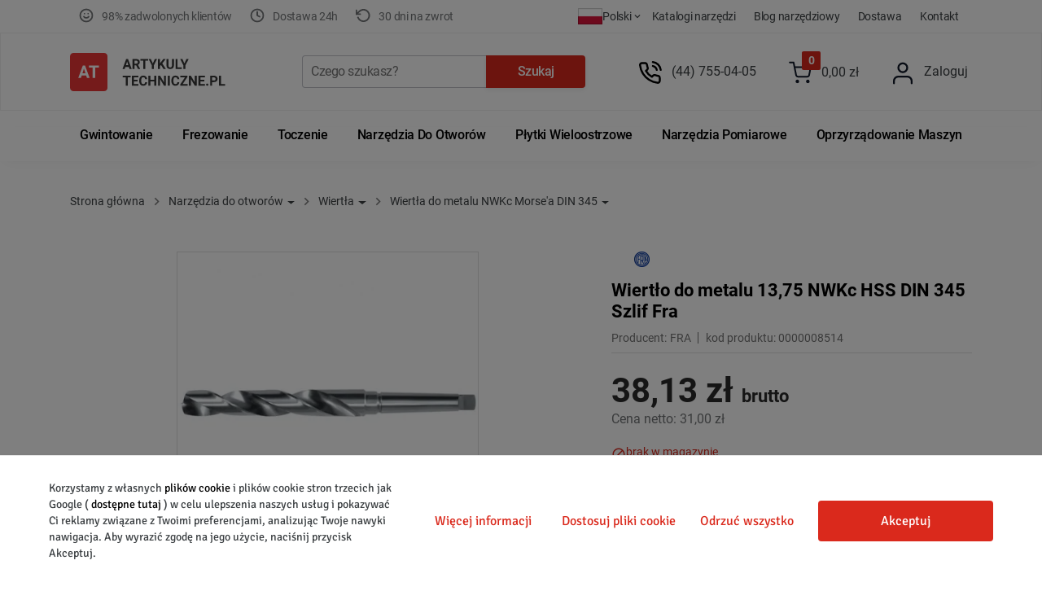

--- FILE ---
content_type: text/html; charset=utf-8
request_url: https://artykulytechniczne.pl/wiertlo-do-metalu-1375-nwkc-hss-din-345-szlif-fra.html
body_size: 50720
content:
<!doctype html><html lang="pl"><head>   <meta charset="utf-8"> <meta http-equiv="x-ua-compatible" content="ie=edge">  <meta name="viewport" content="width=device-width, initial-scale=1">  <title>Wiertło do metalu 13,75 NWKc HSS - Artykuły Techniczne</title> <script>
// Define dataLayer and the gtag function.
window.dataLayer = window.dataLayer || [];
function gtag(){dataLayer.push(arguments);}

// Set default consent to 'denied' as a placeholder
// Determine actual values based on your own requirements
gtag('consent', 'default', {
  'ad_storage': 'denied',
  'ad_user_data': 'denied',
  'ad_personalization': 'denied',
  'analytics_storage': 'denied',
  'wait_for_update': 1000

});
</script> <meta name="description" content="Wiertło Fi 13,75 mm do metalu na stożku Morse’a z płetwą DIN-345 NWKc ✅ Wiertło wykonane ze stali HSS przeznaczone do wiercenia w stali i staliwie ✅"><meta name="keywords" content="Wiertło,do,metalu,13,75,NWKc,HSS,DIN,345,Szlif,Fra"><link rel="canonical" href="https://artykulytechniczne.pl/wiertlo-do-metalu-1375-nwkc-hss-din-345-szlif-fra.html">  <link rel="icon" type="image/vnd.microsoft.icon" href="/img/favicon-1.ico?1678050512"><link rel="shortcut icon" type="image/x-icon" href="/img/favicon-1.ico?1678050512">           <link rel="preload" href="https://artykulytechniczne.pl/themes/arttech/assets/fonts/MaterialIcons-Regular.woff2" as="font" crossorigin>              <link rel="preload" href="https://fonts.googleapis.com/icon?family=Material+Icons" as="style">             <link rel="preload" href="https://artykulytechniczne.pl/themes/arttech/assets/cache/theme-d00f9b1406.css" as="style">        <style>#_desktop_top_menu #top-menu,#header .header-top,#header .header-top>.container,#header .menu{width:100%}@media screen and (min-width:767px){body #top-menu{justify-content:flex-start}body #_desktop_top_menu #top-menu>li{flex-grow:0}}@media screen and (min-width:1200px){body #_desktop_top_menu #top-menu>li{padding-left:12px;padding-right:12px}}@media screen and (min-width:1400px){body #_desktop_top_menu #top-menu>li{padding-left: 25px;padding-right: 25px}}</style>                  <script type="text/javascript">
        var jolisearch = {"amb_joli_search_action":"https:\/\/artykulytechniczne.pl\/module\/ambjolisearch\/jolisearch","amb_joli_search_link":"https:\/\/artykulytechniczne.pl\/module\/ambjolisearch\/jolisearch","amb_joli_search_controller":"jolisearch","blocksearch_type":"top","show_cat_desc":0,"ga_acc":0,"id_lang":1,"url_rewriting":1,"use_autocomplete":2,"minwordlen":1,"l_products":"Produkty","l_manufacturers":"Producenci","l_suppliers":"Suppliers","l_categories":"Kategorie","l_no_results_found":"Nie znaleziono wynik\u00f3w","l_more_results":"Wi\u0119cej wynik\u00f3w","ENT_QUOTES":3,"jolisearch_position":{"my":"left top","at":"left bottom","collision":"flipfit none"},"classes":"ps17","display_manufacturer":"","display_supplier":"","display_category":"","use_mobile_ux":"","mobile_media_breakpoint":"576","mobile_opening_selector":"","show_add_to_cart_button":"","add_to_cart_button_style":1,"show_features":"","feature_ids":[],"show_feature_values_only":true,"show_price":"1","theme":"autocomplete"};
        var prestashop = {"cart":{"products":[],"totals":{"total":{"type":"total","label":"Razem","amount":0,"value":"0,00\u00a0z\u0142"},"total_including_tax":{"type":"total","label":"Suma (brutto)","amount":0,"value":"0,00\u00a0z\u0142"},"total_excluding_tax":{"type":"total","label":"Suma (netto)","amount":0,"value":"0,00\u00a0z\u0142"}},"subtotals":{"products":{"type":"products","label":"Produkty","amount":0,"value":"0,00\u00a0z\u0142"},"discounts":null,"shipping":{"type":"shipping","label":"Wysy\u0142ka","amount":0,"value":"Za darmo!"},"tax":null},"products_count":0,"summary_string":"0 sztuk","vouchers":{"allowed":1,"added":[]},"discounts":[],"minimalPurchase":0,"minimalPurchaseRequired":""},"currency":{"name":"Z\u0142oty polski","iso_code":"PLN","iso_code_num":"985","sign":"z\u0142"},"customer":{"lastname":null,"firstname":null,"email":null,"birthday":null,"newsletter":null,"newsletter_date_add":null,"optin":null,"website":null,"company":null,"siret":null,"ape":null,"is_logged":false,"gender":{"type":null,"name":null},"addresses":[]},"language":{"name":"Polski","iso_code":"pl","locale":"pl-PL","language_code":"pl-pl","is_rtl":"0","date_format_lite":"Y-m-d","date_format_full":"Y-m-d H:i:s","id":1},"page":{"title":"","canonical":null,"meta":{"title":"Wiert\u0142o do metalu 13,75 NWKc HSS - Artyku\u0142y Techniczne","description":"Wiert\u0142o Fi 13,75 mm do metalu na sto\u017cku Morse\u2019a z p\u0142etw\u0105 DIN-345 NWKc \u2705 Wiert\u0142o wykonane ze stali HSS przeznaczone do wiercenia w stali i staliwie \u2705","keywords":"Wiert\u0142o,do,metalu,13,75,NWKc,HSS,DIN,345,Szlif,Fra","robots":"index"},"page_name":"product","body_classes":{"lang-pl":true,"lang-rtl":false,"country-PL":true,"currency-PLN":true,"layout-full-width":true,"page-product":true,"tax-display-enabled":true,"product-id-17892":true,"product-Wiert\u0142o do metalu 13,75 NWKc HSS DIN 345 Szlif Fra":true,"product-id-category-117":true,"product-id-manufacturer-5":true,"product-id-supplier-2":true,"product-available-for-order":true},"admin_notifications":[]},"shop":{"name":"Artyku\u0142y Techniczne Sp. z o.o.","logo":"\/img\/artykuly-techniczne-logo-1607942237.jpg","stores_icon":"","favicon":"\/img\/favicon-1.ico"},"urls":{"base_url":"https:\/\/artykulytechniczne.pl\/","current_url":"https:\/\/artykulytechniczne.pl\/wiertlo-do-metalu-1375-nwkc-hss-din-345-szlif-fra.html","shop_domain_url":"https:\/\/artykulytechniczne.pl","img_ps_url":"https:\/\/artykulytechniczne.pl\/img\/","img_cat_url":"https:\/\/artykulytechniczne.pl\/img\/c\/","img_lang_url":"https:\/\/artykulytechniczne.pl\/img\/l\/","img_prod_url":"https:\/\/artykulytechniczne.pl\/img\/p\/","img_manu_url":"https:\/\/artykulytechniczne.pl\/img\/m\/","img_sup_url":"https:\/\/artykulytechniczne.pl\/img\/su\/","img_ship_url":"https:\/\/artykulytechniczne.pl\/img\/s\/","img_store_url":"https:\/\/artykulytechniczne.pl\/img\/st\/","img_col_url":"https:\/\/artykulytechniczne.pl\/img\/co\/","img_url":"https:\/\/artykulytechniczne.pl\/themes\/arttech\/assets\/img\/","css_url":"https:\/\/artykulytechniczne.pl\/themes\/arttech\/assets\/css\/","js_url":"https:\/\/artykulytechniczne.pl\/themes\/arttech\/assets\/js\/","pic_url":"https:\/\/artykulytechniczne.pl\/upload\/","pages":{"address":"https:\/\/artykulytechniczne.pl\/adres","addresses":"https:\/\/artykulytechniczne.pl\/adresy","authentication":"https:\/\/artykulytechniczne.pl\/logowanie","cart":"https:\/\/artykulytechniczne.pl\/koszyk","category":"https:\/\/artykulytechniczne.pl\/index.php?controller=category","cms":"https:\/\/artykulytechniczne.pl\/index.php?controller=cms","contact":"https:\/\/artykulytechniczne.pl\/kontakt","discount":"https:\/\/artykulytechniczne.pl\/rabaty","guest_tracking":"https:\/\/artykulytechniczne.pl\/sledzenie-zamowienia-gosc","history":"https:\/\/artykulytechniczne.pl\/historia-zamowien","identity":"https:\/\/artykulytechniczne.pl\/dane-osobiste","index":"https:\/\/artykulytechniczne.pl\/","my_account":"https:\/\/artykulytechniczne.pl\/moje-konto","order_confirmation":"https:\/\/artykulytechniczne.pl\/potwierdzenie-zamowienia","order_detail":"https:\/\/artykulytechniczne.pl\/index.php?controller=order-detail","order_follow":"https:\/\/artykulytechniczne.pl\/sledzenie-zamowienia","order":"https:\/\/artykulytechniczne.pl\/zamowienie","order_return":"https:\/\/artykulytechniczne.pl\/index.php?controller=order-return","order_slip":"https:\/\/artykulytechniczne.pl\/pokwitowania","pagenotfound":"https:\/\/artykulytechniczne.pl\/nie-znaleziono-strony","password":"https:\/\/artykulytechniczne.pl\/odzyskiwanie-hasla","pdf_invoice":"https:\/\/artykulytechniczne.pl\/index.php?controller=pdf-invoice","pdf_order_return":"https:\/\/artykulytechniczne.pl\/index.php?controller=pdf-order-return","pdf_order_slip":"https:\/\/artykulytechniczne.pl\/index.php?controller=pdf-order-slip","prices_drop":"https:\/\/artykulytechniczne.pl\/promocje","product":"https:\/\/artykulytechniczne.pl\/index.php?controller=product","search":"https:\/\/artykulytechniczne.pl\/szukaj","sitemap":"https:\/\/artykulytechniczne.pl\/mapa-strony","stores":"https:\/\/artykulytechniczne.pl\/sklepy","supplier":"https:\/\/artykulytechniczne.pl\/dostawcy","register":"https:\/\/artykulytechniczne.pl\/logowanie?create_account=1","order_login":"https:\/\/artykulytechniczne.pl\/zamowienie?login=1"},"theme_assets":"\/themes\/arttech\/assets\/","actions":{"logout":"https:\/\/artykulytechniczne.pl\/?mylogout="},"no_picture_image":{"bySize":{"xsmall_default":{"url":"https:\/\/artykulytechniczne.pl\/img\/p\/pl-default-xsmall_default.jpg","width":60,"height":60},"small_default":{"url":"https:\/\/artykulytechniczne.pl\/img\/p\/pl-default-small_default.jpg","width":98,"height":98},"cart_default":{"url":"https:\/\/artykulytechniczne.pl\/img\/p\/pl-default-cart_default.jpg","width":125,"height":125},"home_default":{"url":"https:\/\/artykulytechniczne.pl\/img\/p\/pl-default-home_default.jpg","width":240,"height":240},"medium_default":{"url":"https:\/\/artykulytechniczne.pl\/img\/p\/pl-default-medium_default.jpg","width":350,"height":350},"large_default":{"url":"https:\/\/artykulytechniczne.pl\/img\/p\/pl-default-large_default.jpg","width":415,"height":415},"largeretina_default":{"url":"https:\/\/artykulytechniczne.pl\/img\/p\/pl-default-largeretina_default.jpg","width":815,"height":815}},"small":{"url":"https:\/\/artykulytechniczne.pl\/img\/p\/pl-default-xsmall_default.jpg","width":60,"height":60},"medium":{"url":"https:\/\/artykulytechniczne.pl\/img\/p\/pl-default-home_default.jpg","width":240,"height":240},"large":{"url":"https:\/\/artykulytechniczne.pl\/img\/p\/pl-default-largeretina_default.jpg","width":815,"height":815},"legend":""}},"configuration":{"display_taxes_label":true,"display_prices_tax_incl":true,"is_catalog":false,"show_prices":true,"opt_in":{"partner":false},"quantity_discount":{"type":"discount","label":"Rabat"},"voucher_enabled":1,"return_enabled":1},"field_required":[],"breadcrumb":{"links":[{"title":"Strona g\u0142\u00f3wna","url":"https:\/\/artykulytechniczne.pl\/"},{"title":"Narz\u0119dzia do otwor\u00f3w","url":"https:\/\/artykulytechniczne.pl\/narzedzia-do-otworow.html"},{"title":"Wiert\u0142a","url":"https:\/\/artykulytechniczne.pl\/wiertla.html"},{"title":"Wiert\u0142a do metalu NWKc Morse'a DIN 345","url":"https:\/\/artykulytechniczne.pl\/wiertla-do-metalu-nwkc-morse-a-din-345.html"},{"title":"Wiert\u0142o do metalu 13,75 NWKc HSS DIN 345 Szlif Fra","url":"https:\/\/artykulytechniczne.pl\/wiertlo-do-metalu-1375-nwkc-hss-din-345-szlif-fra.html"}],"count":5},"link":{"protocol_link":"https:\/\/","protocol_content":"https:\/\/"},"time":1769360332,"static_token":"c3389dd15873d47a33837bb1896ac670","token":"dafda29ed6042a85fed6cf44f23933da"};
        var x13LangId = 1;
      </script>           <script id='lgcookieslaw_script_gtm'>
        
		gtag('set', 'url_passthrough', true);
    </script>   <script type="text/javascript">
    var lgcookieslaw_consent_mode = 1;
    var lgcookieslaw_banner_url_ajax_controller = "https://artykulytechniczne.pl/module/lgcookieslaw/ajax";     var lgcookieslaw_cookie_values = null;     var lgcookieslaw_saved_preferences = 0;
    var lgcookieslaw_ajax_calls_token = "436377c9a95ee43013b1d2f2ad237356";
    var lgcookieslaw_reload = 0;
    var lgcookieslaw_block_navigation = 1;
    var lgcookieslaw_banner_position = 2;
    var lgcookieslaw_show_fixed_button = 0;
    var lgcookieslaw_save_user_consent = 1;
    var lgcookieslaw_reject_cookies_when_closing_banner = 0;
</script>  <script type="text/javascript">
    
    	var hi_adb_front_controller_url = 'https://artykulytechniczne.pl/module/hiaddtocartbutton/ajax';
    
</script>    <script type="application/ld+json" id="schema-org-organization-data" async="">{"@context": "https://schema.org","@type": "Organization","name": "Artykuły Techniczne Sp. z o.o.","url": "https://artykulytechniczne.pl/","logo": "/img/artykuly-techniczne-logo-1607942237.jpg","contactPoint": {"@type": "ContactPoint","telephone": "(44) 755-04-05","contactType": "customer service","areaServed": "pl","availableLanguage": "Polski"}}</script> <script data-keepinline="true">
        var ajaxGetProductUrl = '//artykulytechniczne.pl/module/cdc_googletagmanager/async';

        /* datalayer */
        dataLayer = window.dataLayer || [];
        dataLayer.push({"pageCategory":"product","event":"view_item","ecommerce":{"currency":"PLN","items":[{"item_name":"Wiertło do metalu 13,75 NWKc HSS DIN 345 Szlif Fra","item_id":"17892","price":38.130000000000003,"item_brand":"FRA","item_category":"Narzędzia do otworów","item_category2":"Wiertła","item_category3":"Wiertła do metalu NWKc Morse'a DIN 345","quantity":1,"google_business_vertical":"retail"}],"value":38.130000000000003},"google_tag_params":{"ecomm_pagetype":"product","ecomm_prodid":"17892","ecomm_totalvalue":38.130000000000003,"ecomm_totalvalue_tax_exc":31,"ecomm_category":"Wiertła do metalu NWKc Morse'a DIN 345"},"userLogged":0,"userId":"guest_830738"});
        /* call to GTM Tag */
        (function (w, d, s, l, i) {
            w[l] = w[l] || [];
            w[l].push({
                'gtm.start': new Date().getTime(), event: 'gtm.js'
            });
            var f = d.getElementsByTagName(s)[0],
                j = d.createElement(s), dl = l != 'dataLayer' ? '&l=' + l : '';
            j.async = true;
            j.src =
                'https://www.googletagmanager.com/gtm.js?id=' + i + dl;
            f.parentNode.insertBefore(j, f);
        })(window, document, 'script', 'dataLayer', 'GTM-PLW8P5T');

        /* async call to avoid cache system for dynamic data */
                dataLayer.push({
            'event': 'datalayer_ready'
        });
        </script>  <link rel="alternate" href="https://artykulytechniczne.pl/wiertlo-do-metalu-1375-nwkc-hss-din-345-szlif-fra.html" hreflang="pl"> <link rel="alternate" href="https://cutting-tools24.com/en/metal-drill-bit-1375-nwkc-hss-din-345-grind-fra.html" hreflang="en"> <link rel="alternate" href="https://cutting-tools24.com/de/metallbohrer-1375-nwkc-hss-din-345-schliff-fra.html" hreflang="de"> <link rel="alternate" href="https://cutting-tools24.com/en/metal-drill-bit-1375-nwkc-hss-din-345-grind-fra.html" hreflang="x-default">     <meta property="og:type" content="product">    <meta property="og:url" content="https://artykulytechniczne.pl/wiertlo-do-metalu-1375-nwkc-hss-din-345-szlif-fra.html">    <meta property="og:title" content="Wiertło do metalu 13,75 NWKc HSS - Artykuły Techniczne">    <meta property="og:site_name" content="Artykuły Techniczne Sp. z o.o.">                      <meta property="og:description" content="Wiertło Fi 13,75 mm do metalu na stożku Morse’a z płetwą DIN-345 NWKc ✅ Wiertło wykonane ze stali HSS przeznaczone do wiercenia w stali i staliwie ✅">           <meta property="og:image" content="https://artykulytechniczne.pl/99887-largeretina_default/wiertlo-do-metalu-1375-nwkc-hss-din-345-szlif-fra.jpg">            <meta property="product:pretax_price:amount" content="31">        <meta property="product:pretax_price:currency" content="PLN">        <meta property="product:price:amount" content="38.13">        <meta property="product:price:currency" content="PLN">                          <link rel="preload" as="image" href="https://artykulytechniczne.pl/99887-large_default/wiertlo-do-metalu-1375-nwkc-hss-din-345-szlif-fra.webp">           <script type="application/ld+json">{"@context": "http://schema.org/","@type": "Product","productID": "17892","name": "Wiertło do metalu 13,75 NWKc HSS DIN 345 Szlif Fra","description": "Wiertło Fi 13,75 mm do metalu na stożku Morse’a z płetwą DIN-345 NWKc ✅ Wiertło wykonane ze stali HSS przeznaczone do wiercenia w stali i staliwie ✅","image": ["https://artykulytechniczne.pl/99887-large_default/wiertlo-do-metalu-1375-nwkc-hss-din-345-szlif-fra.jpg","https://artykulytechniczne.pl/99887-medium_default/wiertlo-do-metalu-1375-nwkc-hss-din-345-szlif-fra.jpg","https://artykulytechniczne.pl/99887-small_default/wiertlo-do-metalu-1375-nwkc-hss-din-345-szlif-fra.jpg"],"sku": "17892","mpn": "0000008514","brand": {"@type": "Brand","name": "FRA"},"review": [],"offers": {"@type": "Offer","url": "https://artykulytechniczne.pl/wiertlo-do-metalu-1375-nwkc-hss-din-345-szlif-fra.html","name": "Wiertło do metalu 13,75 NWKc HSS DIN 345 Szlif Fra","price": "38.13","priceCurrency": "PLN","priceValidUntil": "2026-04-25","availability": "http://schema.org/OutOfStock","seller": {"@type": "Organization","name": "Artykuły Techniczne Sp. z o.o."},"shippingDetails": {"@type": "OfferShippingDetails","shippingRate": {"@type": "MonetaryAmount","value": 14.76,"currency": "PLN"},"shippingDestination": {"@type": "DefinedRegion","addressCountry": "PL"},"deliveryTime": {"@type": "ShippingDeliveryTime","handlingTime": {"@type": "QuantitativeValue","minValue": 0,"maxValue": 1,"unitCode": "DAY"},"transitTime": {"@type": "QuantitativeValue","minValue": 1,"maxValue": 2,"unitCode": "DAY"}}},"hasMerchantReturnPolicy": {"@type": "MerchantReturnPolicy","applicableCountry": "PL","returnPolicyCountry": "PL","returnPolicyCategory": "https://schema.org/MerchantReturnFiniteReturnWindow","merchantReturnDays": 30,"returnMethod": "https://schema.org/ReturnByMail","returnFees": "https://schema.org/ReturnShippingFees","returnShippingFeesAmount": {"@type": "MonetaryAmount","value": 14.76,"currency": "PLN"}}}}}</script>        <link rel="stylesheet" href="https://fonts.googleapis.com/icon?family=Material+Icons" type="text/css" media="all"><link rel="stylesheet" href="https://artykulytechniczne.pl/themes/arttech/assets/cache/theme-d00f9b1406.css" type="text/css" media="all">         </head>  <body id="product" class="lang-pl country-pl currency-pln layout-full-width page-product tax-display-enabled product-id-17892 product-wiertlo-do-metalu-13-75-nwkc-hss-din-345-szlif-fra product-id-category-117 product-id-manufacturer-5 product-id-supplier-2 product-available-for-order not_logged  not_guest" >      <!-- Google Tag Manager (noscript) -->     <noscript><iframe src="https://www.googletagmanager.com/ns.html?id=GTM-PLW8P5T"                       height="0" width="0" style="display:none;visibility:hidden"></iframe></noscript>     <!-- End Google Tag Manager (noscript) -->        <main>                      <div id="header_menu">                   <div class="container">               <ul id="block-reassurance" class="list">                   <li class="list__item">                       <i class="c-icon c-icon--happy">                           <svg width="20" height="20" viewbox="0 0 20 20" style="fill:none;" xmlns="http://www.w3.org/2000/svg">                               <path d="M6.6665 11.6665C6.6665 11.6665 7.9165 13.3332 9.99984 13.3332C12.0832 13.3332 13.3332 11.6665 13.3332 11.6665M7.49984 7.49984H7.50817M12.4998 7.49984H12.5082M18.3332 9.99984C18.3332 14.6022 14.6022 18.3332 9.99984 18.3332C5.39746 18.3332 1.6665 14.6022 1.6665 9.99984C1.6665 5.39746 5.39746 1.6665 9.99984 1.6665C14.6022 1.6665 18.3332 5.39746 18.3332 9.99984Z" stroke="#3C4043" stroke-opacity="0.72" stroke-width="2" stroke-linecap="round" stroke-linejoin="round"/>                           </svg>                       </i>                       <span>98% zadwolonych klient&oacute;w</span>                   </li>                   <li class="list__item">                       <i class="c-icon c-icon--delivery">                           <svg width="20" height="20" viewbox="0 0 20 20" style="fill:none;" xmlns="http://www.w3.org/2000/svg"> <path d="M9.99984 4.99984V9.99984L13.3332 11.6665M18.3332 9.99984C18.3332 14.6022 14.6022 18.3332 9.99984 18.3332C5.39746 18.3332 1.6665 14.6022 1.6665 9.99984C1.6665 5.39746 5.39746 1.6665 9.99984 1.6665C14.6022 1.6665 18.3332 5.39746 18.3332 9.99984Z" stroke="#3C4043" stroke-opacity="0.72" stroke-width="2" stroke-linecap="round" stroke-linejoin="round"/> </svg>                       </i>                       <span>Dostawa 24h</span>                   </li>                   <li class="list__item">                       <i class="c-icon c-icon--return">                           <svg width="19" height="18" viewbox="0 0 19 18" style="fill:none;" xmlns="http://www.w3.org/2000/svg"> <path d="M0.833496 2.33337V7.33337M0.833496 7.33337H5.8335M0.833496 7.33337L4.70016 3.70004C5.85092 2.55122 7.34387 1.80751 8.95406 1.58097C10.5642 1.35442 12.2044 1.65732 13.6275 2.44401C15.0506 3.2307 16.1795 4.45857 16.844 5.94262C17.5086 7.42667 17.6728 9.08649 17.312 10.672C16.9512 12.2575 16.0849 13.6828 14.8436 14.7332C13.6023 15.7835 12.0533 16.402 10.4299 16.4954C8.80657 16.5889 7.19681 16.1522 5.84321 15.2512C4.48961 14.3502 3.46549 13.0337 2.92516 11.5" stroke="#3C4043" stroke-opacity="0.72" stroke-width="2" stroke-linecap="round" stroke-linejoin="round"/> </svg>                       </i>                       <span>30 dni na zwrot </span>                   </li>               </ul>                             <ul id="displayHeaderLinks_41157" class="displayHeaderLinksul list">                                        <li class="list__item">                         <a                                 id="link-cms-page-17-4"                                 class="cms-page-link list__link"                                 href="https://artykulytechniczne.pl/katalogi.html"                                 title="Katalogi producentów narzędzi skrawających jak Fanar, Akko, Bison-Bial, APX, Pafana, Dolfamex, Fenes, Globus"                                                         >                             Katalogi Narzędzi                         </a>                      </li>                                        <li class="list__item">                         <a                                 id="link-custom-page-blog-narzedziowy-4"                                 class="custom-page-link list__link"                                 href="https://blog-cnc.pl/"                                 title=""                                  target="_blank"                         >                             Blog Narzędziowy                         </a>                      </li>                                        <li class="list__item">                         <a                                 id="link-custom-page-dostawa-4"                                 class="custom-page-link list__link"                                 href="https://artykulytechniczne.pl/koszty-wysylki.html"                                 title=""                                                         >                             Dostawa                         </a>                      </li>                                        <li class="list__item">                         <a                                 id="link-custom-page-kontakt-4"                                 class="custom-page-link list__link"                                 href="https://artykulytechniczne.pl/kontakt"                                 title=""                                                         >                             Kontakt                         </a>                      </li>                                 </ul><div id="_desktop_store_selector"> 	<div class="store-selector-wrapper"> 		<div class="store-selector dropdown js-dropdown"> 			<button data-toggle="dropdown" class="btn-unstyle" aria-haspopup="true" aria-expanded="false" 					aria-label="store dropdown"> 				<img src="/modules/ultimateimagetool/views/img/blank.png" alt="" 					 class="lang-flag uitlazyload" data-original="/img/l/1.webp"> 				<span class="expand-more hidden-sm-down">Polski</span> 				<i class="material-icons expand-more hidden-sm-down">expand_more</i> 			</button> 			<ul class="dropdown-menu" aria-labelledby="store-selector-label"> 									<li  class="current" > 						<a href="https://artykulytechniczne.pl" class="dropdown-item"> 							<img src="/modules/ultimateimagetool/views/img/blank.png" alt="" 								 class="lang-flag uitlazyload" data-original="/img/l/1.webp"> 							Polski 															<i class="material-icons">check</i> 													</a> 					</li> 									<li > 						<a href="https://cutting-tools24.com" class="dropdown-item"> 							<img src="/modules/ultimateimagetool/views/img/blank.png" alt="" 								 class="lang-flag uitlazyload" data-original="/img/l/2.webp"> 							English 													</a> 					</li> 								<li > 					<a href="https://cutting-tools24.com/de/" class="dropdown-item"> 						<img src="/modules/ultimateimagetool/views/img/blank.webp" alt="" 						 	class="lang-flag uitlazyload" data-original="/img/l/4.jpg"> 							 Deutsch  											</a> 			</li> 			</ul> 		</div> 	</div> </div>           </div>            </div>     <header id="header" class="nav-down">                    <div class="header-banner"></div>     <nav class="header-nav"><div class="container"><div class="row header-nav-row">          <div class="col-md-3 hidden-sm-down" id="_desktop_logo"><a href="https://artykulytechniczne.pl/" class="site-logo__link" title="Wiertło do metalu 13,75 NWKc HSS"><svg xmlns="http://www.w3.org/2000/svg" xmlns:xlink="http://www.w3.org/1999/xlink" width="143pt" height="35pt" viewbox="0 0 143 35" version="1.1"><g id="surface1"><path style=" stroke:none;fill-rule:nonzero;fill:rgb(22.352941%,22.352941%,22.352941%);fill-opacity:1;" d="M 54.125 12.773438 L 50.902344 12.773438 L 50.289062 14.636719 L 48.335938 14.636719 L 51.65625 5.589844 L 53.359375 5.589844 L 56.699219 14.636719 L 54.742188 14.636719 Z M 51.398438 11.261719 L 53.628906 11.261719 L 52.507812 7.875 Z M 51.398438 11.261719 "/><path style=" stroke:none;fill-rule:nonzero;fill:rgb(22.352941%,22.352941%,22.352941%);fill-opacity:1;" d="M 60.832031 11.324219 L 59.367188 11.324219 L 59.367188 14.636719 L 57.53125 14.636719 L 57.53125 5.589844 L 60.84375 5.589844 C 61.898438 5.589844 62.710938 5.828125 63.28125 6.300781 C 63.851562 6.777344 64.140625 7.453125 64.140625 8.324219 C 64.140625 8.941406 64.007812 9.457031 63.742188 9.871094 C 63.480469 10.28125 63.082031 10.605469 62.546875 10.851562 L 64.476562 14.550781 L 64.476562 14.636719 L 62.503906 14.636719 Z M 59.367188 9.8125 L 60.851562 9.8125 C 61.3125 9.8125 61.667969 9.695312 61.921875 9.460938 C 62.175781 9.21875 62.300781 8.890625 62.300781 8.472656 C 62.300781 8.042969 62.179688 7.710938 61.941406 7.464844 C 61.703125 7.21875 61.339844 7.097656 60.84375 7.097656 L 59.367188 7.097656 Z M 59.367188 9.8125 "/><path style=" stroke:none;fill-rule:nonzero;fill:rgb(22.352941%,22.352941%,22.352941%);fill-opacity:1;" d="M 71.949219 7.097656 L 69.214844 7.097656 L 69.214844 14.636719 L 67.378906 14.636719 L 67.378906 7.097656 L 64.683594 7.097656 L 64.683594 5.589844 L 71.949219 5.589844 Z M 71.949219 7.097656 "/><path style=" stroke:none;fill-rule:nonzero;fill:rgb(22.352941%,22.352941%,22.352941%);fill-opacity:1;" d="M 76.175781 9.664062 L 78.03125 5.589844 L 80.039062 5.589844 L 77.113281 11.355469 L 77.113281 14.636719 L 75.242188 14.636719 L 75.242188 11.355469 L 72.316406 5.589844 L 74.332031 5.589844 Z M 76.175781 9.664062 "/><path style=" stroke:none;fill-rule:nonzero;fill:rgb(22.352941%,22.352941%,22.352941%);fill-opacity:1;" d="M 83.648438 11.007812 L 82.691406 12.050781 L 82.691406 14.636719 L 80.855469 14.636719 L 80.855469 5.589844 L 82.691406 5.589844 L 82.691406 9.691406 L 83.5 8.566406 L 85.773438 5.589844 L 88.03125 5.589844 L 84.867188 9.609375 L 88.125 14.636719 L 85.9375 14.636719 Z M 83.648438 11.007812 "/><path style=" stroke:none;fill-rule:nonzero;fill:rgb(22.352941%,22.352941%,22.352941%);fill-opacity:1;" d="M 95.566406 5.589844 L 95.566406 11.546875 C 95.566406 12.539062 95.261719 13.320312 94.648438 13.898438 C 94.039062 14.472656 93.207031 14.761719 92.148438 14.761719 C 91.105469 14.761719 90.28125 14.480469 89.667969 13.921875 C 89.054688 13.363281 88.742188 12.59375 88.730469 11.617188 L 88.730469 5.589844 L 90.570312 5.589844 L 90.570312 11.558594 C 90.570312 12.152344 90.707031 12.585938 90.984375 12.859375 C 91.265625 13.128906 91.652344 13.261719 92.148438 13.261719 C 93.179688 13.261719 93.707031 12.710938 93.722656 11.609375 L 93.722656 5.589844 Z M 95.566406 5.589844 "/><path style=" stroke:none;fill-rule:nonzero;fill:rgb(22.352941%,22.352941%,22.352941%);fill-opacity:1;" d="M 98.910156 13.136719 L 102.8125 13.136719 L 102.8125 14.636719 L 97.074219 14.636719 L 97.074219 5.589844 L 98.910156 5.589844 Z M 98.910156 13.136719 "/><path style=" stroke:none;fill-rule:nonzero;fill:rgb(22.352941%,22.352941%,22.352941%);fill-opacity:1;" d="M 105.230469 9.664062 L 107.085938 5.589844 L 109.097656 5.589844 L 106.167969 11.355469 L 106.167969 14.636719 L 104.300781 14.636719 L 104.300781 11.355469 L 101.371094 5.589844 L 103.386719 5.589844 Z M 105.230469 9.664062 "/><path style=" stroke:none;fill-rule:nonzero;fill:rgb(22.352941%,22.352941%,22.352941%);fill-opacity:1;" d="M 55.804688 22.371094 L 53.070312 22.371094 L 53.070312 29.910156 L 51.234375 29.910156 L 51.234375 22.371094 L 48.539062 22.371094 L 48.539062 20.859375 L 55.804688 20.859375 Z M 55.804688 22.371094 "/><path style=" stroke:none;fill-rule:nonzero;fill:rgb(22.352941%,22.352941%,22.352941%);fill-opacity:1;" d="M 62.222656 25.988281 L 58.695312 25.988281 L 58.695312 28.410156 L 62.835938 28.410156 L 62.835938 29.910156 L 56.855469 29.910156 L 56.855469 20.859375 L 62.820312 20.859375 L 62.820312 22.371094 L 58.695312 22.371094 L 58.695312 24.527344 L 62.222656 24.527344 Z M 62.222656 25.988281 "/><path style=" stroke:none;fill-rule:nonzero;fill:rgb(22.352941%,22.352941%,22.352941%);fill-opacity:1;" d="M 70.914062 26.894531 C 70.84375 27.867188 70.488281 28.636719 69.847656 29.195312 C 69.210938 29.753906 68.371094 30.035156 67.324219 30.035156 C 66.179688 30.035156 65.28125 29.644531 64.621094 28.863281 C 63.96875 28.082031 63.644531 27.007812 63.644531 25.644531 L 63.644531 25.09375 C 63.644531 24.222656 63.792969 23.457031 64.097656 22.792969 C 64.398438 22.128906 64.828125 21.625 65.386719 21.269531 C 65.953125 20.914062 66.605469 20.738281 67.347656 20.738281 C 68.378906 20.738281 69.207031 21.015625 69.835938 21.574219 C 70.464844 22.136719 70.828125 22.917969 70.925781 23.929688 L 69.089844 23.929688 C 69.042969 23.347656 68.882812 22.925781 68.605469 22.664062 C 68.332031 22.398438 67.910156 22.265625 67.347656 22.265625 C 66.734375 22.265625 66.277344 22.488281 65.96875 22.9375 C 65.667969 23.378906 65.511719 24.070312 65.503906 25.007812 L 65.503906 25.691406 C 65.503906 26.667969 65.648438 27.382812 65.941406 27.832031 C 66.234375 28.285156 66.695312 28.511719 67.324219 28.511719 C 67.890625 28.511719 68.3125 28.378906 68.59375 28.121094 C 68.875 27.855469 69.035156 27.445312 69.074219 26.894531 Z M 70.914062 26.894531 "/><path style=" stroke:none;fill-rule:nonzero;fill:rgb(22.352941%,22.352941%,22.352941%);fill-opacity:1;" d="M 79.378906 29.910156 L 77.539062 29.910156 L 77.539062 26.03125 L 73.957031 26.03125 L 73.957031 29.910156 L 72.121094 29.910156 L 72.121094 20.859375 L 73.957031 20.859375 L 73.957031 24.527344 L 77.539062 24.527344 L 77.539062 20.859375 L 79.378906 20.859375 Z M 79.378906 29.910156 "/><path style=" stroke:none;fill-rule:nonzero;fill:rgb(22.352941%,22.352941%,22.352941%);fill-opacity:1;" d="M 88.242188 29.910156 L 86.402344 29.910156 L 82.824219 23.957031 L 82.824219 29.910156 L 80.988281 29.910156 L 80.988281 20.859375 L 82.824219 20.859375 L 86.410156 26.828125 L 86.410156 20.859375 L 88.242188 20.859375 Z M 88.242188 29.910156 "/><path style=" stroke:none;fill-rule:nonzero;fill:rgb(22.352941%,22.352941%,22.352941%);fill-opacity:1;" d="M 91.800781 29.910156 L 89.960938 29.910156 L 89.960938 20.859375 L 91.800781 20.859375 Z M 91.800781 29.910156 "/><path style=" stroke:none;fill-rule:nonzero;fill:rgb(22.352941%,22.352941%,22.352941%);fill-opacity:1;" d="M 100.507812 26.894531 C 100.441406 27.867188 100.085938 28.636719 99.441406 29.195312 C 98.804688 29.753906 97.964844 30.035156 96.917969 30.035156 C 95.777344 30.035156 94.875 29.644531 94.21875 28.863281 C 93.566406 28.082031 93.238281 27.007812 93.238281 25.644531 L 93.238281 25.09375 C 93.238281 24.222656 93.390625 23.457031 93.691406 22.792969 C 93.992188 22.128906 94.425781 21.625 94.984375 21.269531 C 95.546875 20.914062 96.203125 20.738281 96.945312 20.738281 C 97.972656 20.738281 98.800781 21.015625 99.429688 21.574219 C 100.058594 22.136719 100.421875 22.917969 100.519531 23.929688 L 98.683594 23.929688 C 98.640625 23.347656 98.476562 22.925781 98.199219 22.664062 C 97.925781 22.398438 97.507812 22.265625 96.945312 22.265625 C 96.332031 22.265625 95.871094 22.488281 95.566406 22.9375 C 95.265625 23.378906 95.109375 24.070312 95.101562 25.007812 L 95.101562 25.691406 C 95.101562 26.667969 95.246094 27.382812 95.535156 27.832031 C 95.828125 28.285156 96.292969 28.511719 96.917969 28.511719 C 97.488281 28.511719 97.910156 28.378906 98.1875 28.121094 C 98.46875 27.855469 98.628906 27.445312 98.671875 26.894531 Z M 100.507812 26.894531 "/><path style=" stroke:none;fill-rule:nonzero;fill:rgb(22.352941%,22.352941%,22.352941%);fill-opacity:1;" d="M 103.664062 28.410156 L 108.160156 28.410156 L 108.160156 29.910156 L 101.367188 29.910156 L 101.367188 28.816406 L 105.777344 22.371094 L 101.371094 22.371094 L 101.371094 20.859375 L 108.0625 20.859375 L 108.0625 21.929688 Z M 103.664062 28.410156 "/><path style=" stroke:none;fill-rule:nonzero;fill:rgb(22.352941%,22.352941%,22.352941%);fill-opacity:1;" d="M 116.574219 29.910156 L 114.738281 29.910156 L 111.160156 23.957031 L 111.160156 29.910156 L 109.324219 29.910156 L 109.324219 20.859375 L 111.160156 20.859375 L 114.742188 26.828125 L 114.742188 20.859375 L 116.574219 20.859375 Z M 116.574219 29.910156 "/><path style=" stroke:none;fill-rule:nonzero;fill:rgb(22.352941%,22.352941%,22.352941%);fill-opacity:1;" d="M 123.542969 25.988281 L 120.015625 25.988281 L 120.015625 28.410156 L 124.15625 28.410156 L 124.15625 29.910156 L 118.179688 29.910156 L 118.179688 20.859375 L 124.144531 20.859375 L 124.144531 22.371094 L 120.015625 22.371094 L 120.015625 24.527344 L 123.542969 24.527344 Z M 123.542969 25.988281 "/><path style=" stroke:none;fill-rule:nonzero;fill:rgb(22.352941%,22.352941%,22.352941%);fill-opacity:1;" d="M 125.210938 29.027344 C 125.210938 28.742188 125.304688 28.507812 125.492188 28.332031 C 125.683594 28.152344 125.921875 28.0625 126.210938 28.0625 C 126.5 28.0625 126.738281 28.152344 126.925781 28.332031 C 127.117188 28.507812 127.214844 28.742188 127.214844 29.027344 C 127.214844 29.308594 127.121094 29.539062 126.933594 29.714844 C 126.742188 29.890625 126.503906 29.976562 126.210938 29.976562 C 125.917969 29.976562 125.679688 29.890625 125.492188 29.714844 C 125.304688 29.539062 125.210938 29.308594 125.210938 29.027344 Z M 125.210938 29.027344 "/><path style=" stroke:none;fill-rule:nonzero;fill:rgb(22.352941%,22.352941%,22.352941%);fill-opacity:1;" d="M 130.722656 26.722656 L 130.722656 29.910156 L 128.886719 29.910156 L 128.886719 20.859375 L 132.363281 20.859375 C 133.035156 20.859375 133.621094 20.984375 134.128906 21.234375 C 134.640625 21.480469 135.03125 21.835938 135.304688 22.296875 C 135.578125 22.753906 135.714844 23.273438 135.714844 23.855469 C 135.714844 24.742188 135.414062 25.441406 134.816406 25.957031 C 134.21875 26.464844 133.390625 26.722656 132.332031 26.722656 Z M 130.722656 25.210938 L 132.363281 25.210938 C 132.851562 25.210938 133.21875 25.09375 133.472656 24.863281 C 133.730469 24.632812 133.859375 24.300781 133.859375 23.867188 C 133.859375 23.425781 133.730469 23.066406 133.472656 22.792969 C 133.214844 22.519531 132.859375 22.378906 132.40625 22.371094 L 130.722656 22.371094 Z M 130.722656 25.210938 "/><path style=" stroke:none;fill-rule:nonzero;fill:rgb(22.352941%,22.352941%,22.352941%);fill-opacity:1;" d="M 138.820312 28.410156 L 142.722656 28.410156 L 142.722656 29.910156 L 136.984375 29.910156 L 136.984375 20.859375 L 138.820312 20.859375 Z M 138.820312 28.410156 "/><path style=" stroke:none;fill-rule:nonzero;fill:rgb(92.156863%,21.176471%,21.176471%);fill-opacity:1;" d="M 0 3.183594 C 0 1.425781 1.402344 0 3.136719 0 L 31.359375 0 C 33.089844 0 34.496094 1.425781 34.496094 3.183594 L 34.496094 31.816406 C 34.496094 33.574219 33.089844 35 31.359375 35 L 3.136719 35 C 1.402344 35 0 33.574219 0 31.816406 Z M 0 3.183594 "/><path style=" stroke:none;fill-rule:nonzero;fill:rgb(100%,100%,100%);fill-opacity:1;" d="M 14.816406 20.578125 L 10.789062 20.578125 L 10.023438 22.910156 L 7.578125 22.910156 L 11.730469 11.597656 L 13.859375 11.597656 L 18.03125 22.910156 L 15.589844 22.910156 Z M 11.40625 18.691406 L 14.195312 18.691406 L 12.792969 14.457031 Z M 11.40625 18.691406 "/><path style=" stroke:none;fill-rule:nonzero;fill:rgb(100%,100%,100%);fill-opacity:1;" d="M 26.542969 13.488281 L 23.128906 13.488281 L 23.128906 22.910156 L 20.832031 22.910156 L 20.832031 13.488281 L 17.464844 13.488281 L 17.464844 11.597656 L 26.542969 11.597656 Z M 26.542969 13.488281 "/></g></svg>                </a>                                                        </div><div class="header__nav header__nav--nav1 col-md-4 col-xs-12"><!-- Block search module TOP --> <div id="search_widget" class="search-widget" data-search-controller-url="//artykulytechniczne.pl/szukaj"> 	<form method="get" action="//artykulytechniczne.pl/szukaj"> 		<input type="hidden" name="controller" value="search"> 		<input type="text" name="s" value="" placeholder="Czego szukasz?" aria-label="Szukaj" class="search-widget__input search-widget__input--query"> 		<button type="submit" class="search-widget__button"> 						<span class="">Szukaj</span> 		</button> 	</form> </div> <!-- /Block search module TOP --></div><div class="l-header-nav col-md-5"><div id="_desktop_contact_link" class="l-header-nav__item">       <div id="contact-link">          <span class="l-header-nav__icon l-header-nav__icon--phone">             <svg width="23" height="23" viewbox="0 0 23 23" fill="none" xmlns="http://www.w3.org/2000/svg"> <path d="M13.9381 5C14.9149 5.19057 15.8125 5.66826 16.5162 6.37194C17.2199 7.07561 17.6976 7.97326 17.8881 8.95M13.9381 1C15.9674 1.22544 17.8597 2.13417 19.3044 3.57701C20.749 5.01984 21.6601 6.91101 21.8881 8.94M20.8881 16.92V19.92C20.8892 20.1985 20.8322 20.4742 20.7206 20.7293C20.6091 20.9845 20.4454 21.2136 20.2402 21.4019C20.035 21.5901 19.7927 21.7335 19.5289 21.8227C19.265 21.9119 18.9855 21.9451 18.7081 21.92C15.631 21.5856 12.6751 20.5341 10.0781 18.85C7.66194 17.3147 5.61345 15.2662 4.07812 12.85C2.38809 10.2412 1.33636 7.27099 1.00812 4.18C0.983127 3.90347 1.01599 3.62476 1.10462 3.36162C1.19324 3.09849 1.33569 2.85669 1.52288 2.65162C1.71008 2.44655 1.93792 2.28271 2.19191 2.17052C2.44589 2.05833 2.72046 2.00026 2.99812 2H5.99812C6.48342 1.99522 6.95391 2.16708 7.32188 2.48353C7.68985 2.79999 7.93019 3.23945 7.99812 3.72C8.12474 4.68007 8.35957 5.62273 8.69812 6.53C8.83266 6.88792 8.86178 7.27691 8.78202 7.65088C8.70227 8.02485 8.51698 8.36811 8.24812 8.64L6.97812 9.91C8.40167 12.4135 10.4746 14.4864 12.9781 15.91L14.2481 14.64C14.52 14.3711 14.8633 14.1858 15.2372 14.1061C15.6112 14.0263 16.0002 14.0555 16.3581 14.19C17.2654 14.5286 18.2081 14.7634 19.1681 14.89C19.6539 14.9585 20.0975 15.2032 20.4146 15.5775C20.7318 15.9518 20.9003 16.4296 20.8881 16.92Z" stroke="black" stroke-width="2" stroke-linecap="round" stroke-linejoin="round"/> </svg>          </span>           <div class="l-header-nav__text">                                                                     <a href="tel:+48447550405" class="l-header-nav__label">(44) 755-04-05</a>                         </div>       </div> </div><div id="_desktop_cart" class="l-header-nav__item">          <div class="blockcart cart-preview inactive" data-refresh-url="//artykulytechniczne.pl/module/ps_shoppingcart/ajax">          <div class="blockcart__header">                                             <span class="l-header-nav__icon l-header-nav__icon--cart">                <svg width="28" height="27" viewbox="0 0 28 27" fill="none" xmlns="http://www.w3.org/2000/svg">                <path d="M1.16675 1.16663H5.83342L8.96008 16.7883C9.06677 17.3254 9.35897 17.8079 9.78555 18.1513C10.2121 18.4947 10.7459 18.6771 11.2934 18.6666H22.6334C23.1809 18.6771 23.7147 18.4947 24.1413 18.1513C24.5679 17.8079 24.8601 17.3254 24.9667 16.7883L26.8334 6.99996H7.00008M11.6667 24.5C11.6667 25.1443 11.1444 25.6666 10.5001 25.6666C9.85575 25.6666 9.33342 25.1443 9.33342 24.5C9.33342 23.8556 9.85575 23.3333 10.5001 23.3333C11.1444 23.3333 11.6667 23.8556 11.6667 24.5ZM24.5001 24.5C24.5001 25.1443 23.9777 25.6666 23.3334 25.6666C22.6891 25.6666 22.1667 25.1443 22.1667 24.5C22.1667 23.8556 22.6891 23.3333 23.3334 23.3333C23.9777 23.3333 24.5001 23.8556 24.5001 24.5Z" stroke="#101828" stroke-width="2" stroke-linecap="round" stroke-linejoin="round"/>                </svg>                                   <span class="blockcart__count cart-products-count">0</span>                </span>                <span class="l-header-nav__text">                                     <span class="l-header-nav__label inf-main">0,00 zł</span>                </span>                                           </div>       </div>       </div><div id="_desktop_user_info" class="l-header-nav__item">                    <div class="user-info">                                <a                          href="https://artykulytechniczne.pl/moje-konto"                          title="Zaloguj się do swojego konta klienta"                          rel="nofollow"                          class="login-link login"                  >                     <span class="l-header-nav__icon l-header-nav__icon--user">                     <svg width="22" height="24" viewbox="0 0 22 24" fill="none" xmlns="http://www.w3.org/2000/svg">                     <path d="M20.3334 22.5V20.1667C20.3334 18.929 19.8417 17.742 18.9666 16.8668C18.0914 15.9917 16.9044 15.5 15.6667 15.5H6.33342C5.09574 15.5 3.90875 15.9917 3.03358 16.8668C2.15841 17.742 1.66675 18.929 1.66675 20.1667V22.5M15.6667 6.16667C15.6667 8.744 13.5774 10.8333 11.0001 10.8333C8.42275 10.8333 6.33342 8.744 6.33342 6.16667C6.33342 3.58934 8.42275 1.5 11.0001 1.5C13.5774 1.5 15.6667 3.58934 15.6667 6.16667Z" stroke="#101828" stroke-width="2" stroke-linecap="round" stroke-linejoin="round"/>                     </svg>                                          </span>                      <div class="l-header-nav__text">                                                   <span class="l-header-nav__label">Zaloguj</span>                      </div>                  </a>                         </div>         </div></div>        <div class="hidden-md-up text-sm-center mobile mobile-header"><div class="top-logo" id="_mobile_logo"><a href="https://artykulytechniczne.pl/" class="site-logo__link" title="Wiertło do metalu 13,75 NWKc HSS"><svg xmlns="http://www.w3.org/2000/svg" xmlns:xlink="http://www.w3.org/1999/xlink" width="143pt" height="35pt" viewbox="0 0 143 35" version="1.1"><g id="surface1"><path style=" stroke:none;fill-rule:nonzero;fill:rgb(22.352941%,22.352941%,22.352941%);fill-opacity:1;" d="M 54.125 12.773438 L 50.902344 12.773438 L 50.289062 14.636719 L 48.335938 14.636719 L 51.65625 5.589844 L 53.359375 5.589844 L 56.699219 14.636719 L 54.742188 14.636719 Z M 51.398438 11.261719 L 53.628906 11.261719 L 52.507812 7.875 Z M 51.398438 11.261719 "/><path style=" stroke:none;fill-rule:nonzero;fill:rgb(22.352941%,22.352941%,22.352941%);fill-opacity:1;" d="M 60.832031 11.324219 L 59.367188 11.324219 L 59.367188 14.636719 L 57.53125 14.636719 L 57.53125 5.589844 L 60.84375 5.589844 C 61.898438 5.589844 62.710938 5.828125 63.28125 6.300781 C 63.851562 6.777344 64.140625 7.453125 64.140625 8.324219 C 64.140625 8.941406 64.007812 9.457031 63.742188 9.871094 C 63.480469 10.28125 63.082031 10.605469 62.546875 10.851562 L 64.476562 14.550781 L 64.476562 14.636719 L 62.503906 14.636719 Z M 59.367188 9.8125 L 60.851562 9.8125 C 61.3125 9.8125 61.667969 9.695312 61.921875 9.460938 C 62.175781 9.21875 62.300781 8.890625 62.300781 8.472656 C 62.300781 8.042969 62.179688 7.710938 61.941406 7.464844 C 61.703125 7.21875 61.339844 7.097656 60.84375 7.097656 L 59.367188 7.097656 Z M 59.367188 9.8125 "/><path style=" stroke:none;fill-rule:nonzero;fill:rgb(22.352941%,22.352941%,22.352941%);fill-opacity:1;" d="M 71.949219 7.097656 L 69.214844 7.097656 L 69.214844 14.636719 L 67.378906 14.636719 L 67.378906 7.097656 L 64.683594 7.097656 L 64.683594 5.589844 L 71.949219 5.589844 Z M 71.949219 7.097656 "/><path style=" stroke:none;fill-rule:nonzero;fill:rgb(22.352941%,22.352941%,22.352941%);fill-opacity:1;" d="M 76.175781 9.664062 L 78.03125 5.589844 L 80.039062 5.589844 L 77.113281 11.355469 L 77.113281 14.636719 L 75.242188 14.636719 L 75.242188 11.355469 L 72.316406 5.589844 L 74.332031 5.589844 Z M 76.175781 9.664062 "/><path style=" stroke:none;fill-rule:nonzero;fill:rgb(22.352941%,22.352941%,22.352941%);fill-opacity:1;" d="M 83.648438 11.007812 L 82.691406 12.050781 L 82.691406 14.636719 L 80.855469 14.636719 L 80.855469 5.589844 L 82.691406 5.589844 L 82.691406 9.691406 L 83.5 8.566406 L 85.773438 5.589844 L 88.03125 5.589844 L 84.867188 9.609375 L 88.125 14.636719 L 85.9375 14.636719 Z M 83.648438 11.007812 "/><path style=" stroke:none;fill-rule:nonzero;fill:rgb(22.352941%,22.352941%,22.352941%);fill-opacity:1;" d="M 95.566406 5.589844 L 95.566406 11.546875 C 95.566406 12.539062 95.261719 13.320312 94.648438 13.898438 C 94.039062 14.472656 93.207031 14.761719 92.148438 14.761719 C 91.105469 14.761719 90.28125 14.480469 89.667969 13.921875 C 89.054688 13.363281 88.742188 12.59375 88.730469 11.617188 L 88.730469 5.589844 L 90.570312 5.589844 L 90.570312 11.558594 C 90.570312 12.152344 90.707031 12.585938 90.984375 12.859375 C 91.265625 13.128906 91.652344 13.261719 92.148438 13.261719 C 93.179688 13.261719 93.707031 12.710938 93.722656 11.609375 L 93.722656 5.589844 Z M 95.566406 5.589844 "/><path style=" stroke:none;fill-rule:nonzero;fill:rgb(22.352941%,22.352941%,22.352941%);fill-opacity:1;" d="M 98.910156 13.136719 L 102.8125 13.136719 L 102.8125 14.636719 L 97.074219 14.636719 L 97.074219 5.589844 L 98.910156 5.589844 Z M 98.910156 13.136719 "/><path style=" stroke:none;fill-rule:nonzero;fill:rgb(22.352941%,22.352941%,22.352941%);fill-opacity:1;" d="M 105.230469 9.664062 L 107.085938 5.589844 L 109.097656 5.589844 L 106.167969 11.355469 L 106.167969 14.636719 L 104.300781 14.636719 L 104.300781 11.355469 L 101.371094 5.589844 L 103.386719 5.589844 Z M 105.230469 9.664062 "/><path style=" stroke:none;fill-rule:nonzero;fill:rgb(22.352941%,22.352941%,22.352941%);fill-opacity:1;" d="M 55.804688 22.371094 L 53.070312 22.371094 L 53.070312 29.910156 L 51.234375 29.910156 L 51.234375 22.371094 L 48.539062 22.371094 L 48.539062 20.859375 L 55.804688 20.859375 Z M 55.804688 22.371094 "/><path style=" stroke:none;fill-rule:nonzero;fill:rgb(22.352941%,22.352941%,22.352941%);fill-opacity:1;" d="M 62.222656 25.988281 L 58.695312 25.988281 L 58.695312 28.410156 L 62.835938 28.410156 L 62.835938 29.910156 L 56.855469 29.910156 L 56.855469 20.859375 L 62.820312 20.859375 L 62.820312 22.371094 L 58.695312 22.371094 L 58.695312 24.527344 L 62.222656 24.527344 Z M 62.222656 25.988281 "/><path style=" stroke:none;fill-rule:nonzero;fill:rgb(22.352941%,22.352941%,22.352941%);fill-opacity:1;" d="M 70.914062 26.894531 C 70.84375 27.867188 70.488281 28.636719 69.847656 29.195312 C 69.210938 29.753906 68.371094 30.035156 67.324219 30.035156 C 66.179688 30.035156 65.28125 29.644531 64.621094 28.863281 C 63.96875 28.082031 63.644531 27.007812 63.644531 25.644531 L 63.644531 25.09375 C 63.644531 24.222656 63.792969 23.457031 64.097656 22.792969 C 64.398438 22.128906 64.828125 21.625 65.386719 21.269531 C 65.953125 20.914062 66.605469 20.738281 67.347656 20.738281 C 68.378906 20.738281 69.207031 21.015625 69.835938 21.574219 C 70.464844 22.136719 70.828125 22.917969 70.925781 23.929688 L 69.089844 23.929688 C 69.042969 23.347656 68.882812 22.925781 68.605469 22.664062 C 68.332031 22.398438 67.910156 22.265625 67.347656 22.265625 C 66.734375 22.265625 66.277344 22.488281 65.96875 22.9375 C 65.667969 23.378906 65.511719 24.070312 65.503906 25.007812 L 65.503906 25.691406 C 65.503906 26.667969 65.648438 27.382812 65.941406 27.832031 C 66.234375 28.285156 66.695312 28.511719 67.324219 28.511719 C 67.890625 28.511719 68.3125 28.378906 68.59375 28.121094 C 68.875 27.855469 69.035156 27.445312 69.074219 26.894531 Z M 70.914062 26.894531 "/><path style=" stroke:none;fill-rule:nonzero;fill:rgb(22.352941%,22.352941%,22.352941%);fill-opacity:1;" d="M 79.378906 29.910156 L 77.539062 29.910156 L 77.539062 26.03125 L 73.957031 26.03125 L 73.957031 29.910156 L 72.121094 29.910156 L 72.121094 20.859375 L 73.957031 20.859375 L 73.957031 24.527344 L 77.539062 24.527344 L 77.539062 20.859375 L 79.378906 20.859375 Z M 79.378906 29.910156 "/><path style=" stroke:none;fill-rule:nonzero;fill:rgb(22.352941%,22.352941%,22.352941%);fill-opacity:1;" d="M 88.242188 29.910156 L 86.402344 29.910156 L 82.824219 23.957031 L 82.824219 29.910156 L 80.988281 29.910156 L 80.988281 20.859375 L 82.824219 20.859375 L 86.410156 26.828125 L 86.410156 20.859375 L 88.242188 20.859375 Z M 88.242188 29.910156 "/><path style=" stroke:none;fill-rule:nonzero;fill:rgb(22.352941%,22.352941%,22.352941%);fill-opacity:1;" d="M 91.800781 29.910156 L 89.960938 29.910156 L 89.960938 20.859375 L 91.800781 20.859375 Z M 91.800781 29.910156 "/><path style=" stroke:none;fill-rule:nonzero;fill:rgb(22.352941%,22.352941%,22.352941%);fill-opacity:1;" d="M 100.507812 26.894531 C 100.441406 27.867188 100.085938 28.636719 99.441406 29.195312 C 98.804688 29.753906 97.964844 30.035156 96.917969 30.035156 C 95.777344 30.035156 94.875 29.644531 94.21875 28.863281 C 93.566406 28.082031 93.238281 27.007812 93.238281 25.644531 L 93.238281 25.09375 C 93.238281 24.222656 93.390625 23.457031 93.691406 22.792969 C 93.992188 22.128906 94.425781 21.625 94.984375 21.269531 C 95.546875 20.914062 96.203125 20.738281 96.945312 20.738281 C 97.972656 20.738281 98.800781 21.015625 99.429688 21.574219 C 100.058594 22.136719 100.421875 22.917969 100.519531 23.929688 L 98.683594 23.929688 C 98.640625 23.347656 98.476562 22.925781 98.199219 22.664062 C 97.925781 22.398438 97.507812 22.265625 96.945312 22.265625 C 96.332031 22.265625 95.871094 22.488281 95.566406 22.9375 C 95.265625 23.378906 95.109375 24.070312 95.101562 25.007812 L 95.101562 25.691406 C 95.101562 26.667969 95.246094 27.382812 95.535156 27.832031 C 95.828125 28.285156 96.292969 28.511719 96.917969 28.511719 C 97.488281 28.511719 97.910156 28.378906 98.1875 28.121094 C 98.46875 27.855469 98.628906 27.445312 98.671875 26.894531 Z M 100.507812 26.894531 "/><path style=" stroke:none;fill-rule:nonzero;fill:rgb(22.352941%,22.352941%,22.352941%);fill-opacity:1;" d="M 103.664062 28.410156 L 108.160156 28.410156 L 108.160156 29.910156 L 101.367188 29.910156 L 101.367188 28.816406 L 105.777344 22.371094 L 101.371094 22.371094 L 101.371094 20.859375 L 108.0625 20.859375 L 108.0625 21.929688 Z M 103.664062 28.410156 "/><path style=" stroke:none;fill-rule:nonzero;fill:rgb(22.352941%,22.352941%,22.352941%);fill-opacity:1;" d="M 116.574219 29.910156 L 114.738281 29.910156 L 111.160156 23.957031 L 111.160156 29.910156 L 109.324219 29.910156 L 109.324219 20.859375 L 111.160156 20.859375 L 114.742188 26.828125 L 114.742188 20.859375 L 116.574219 20.859375 Z M 116.574219 29.910156 "/><path style=" stroke:none;fill-rule:nonzero;fill:rgb(22.352941%,22.352941%,22.352941%);fill-opacity:1;" d="M 123.542969 25.988281 L 120.015625 25.988281 L 120.015625 28.410156 L 124.15625 28.410156 L 124.15625 29.910156 L 118.179688 29.910156 L 118.179688 20.859375 L 124.144531 20.859375 L 124.144531 22.371094 L 120.015625 22.371094 L 120.015625 24.527344 L 123.542969 24.527344 Z M 123.542969 25.988281 "/><path style=" stroke:none;fill-rule:nonzero;fill:rgb(22.352941%,22.352941%,22.352941%);fill-opacity:1;" d="M 125.210938 29.027344 C 125.210938 28.742188 125.304688 28.507812 125.492188 28.332031 C 125.683594 28.152344 125.921875 28.0625 126.210938 28.0625 C 126.5 28.0625 126.738281 28.152344 126.925781 28.332031 C 127.117188 28.507812 127.214844 28.742188 127.214844 29.027344 C 127.214844 29.308594 127.121094 29.539062 126.933594 29.714844 C 126.742188 29.890625 126.503906 29.976562 126.210938 29.976562 C 125.917969 29.976562 125.679688 29.890625 125.492188 29.714844 C 125.304688 29.539062 125.210938 29.308594 125.210938 29.027344 Z M 125.210938 29.027344 "/><path style=" stroke:none;fill-rule:nonzero;fill:rgb(22.352941%,22.352941%,22.352941%);fill-opacity:1;" d="M 130.722656 26.722656 L 130.722656 29.910156 L 128.886719 29.910156 L 128.886719 20.859375 L 132.363281 20.859375 C 133.035156 20.859375 133.621094 20.984375 134.128906 21.234375 C 134.640625 21.480469 135.03125 21.835938 135.304688 22.296875 C 135.578125 22.753906 135.714844 23.273438 135.714844 23.855469 C 135.714844 24.742188 135.414062 25.441406 134.816406 25.957031 C 134.21875 26.464844 133.390625 26.722656 132.332031 26.722656 Z M 130.722656 25.210938 L 132.363281 25.210938 C 132.851562 25.210938 133.21875 25.09375 133.472656 24.863281 C 133.730469 24.632812 133.859375 24.300781 133.859375 23.867188 C 133.859375 23.425781 133.730469 23.066406 133.472656 22.792969 C 133.214844 22.519531 132.859375 22.378906 132.40625 22.371094 L 130.722656 22.371094 Z M 130.722656 25.210938 "/><path style=" stroke:none;fill-rule:nonzero;fill:rgb(22.352941%,22.352941%,22.352941%);fill-opacity:1;" d="M 138.820312 28.410156 L 142.722656 28.410156 L 142.722656 29.910156 L 136.984375 29.910156 L 136.984375 20.859375 L 138.820312 20.859375 Z M 138.820312 28.410156 "/><path style=" stroke:none;fill-rule:nonzero;fill:rgb(92.156863%,21.176471%,21.176471%);fill-opacity:1;" d="M 0 3.183594 C 0 1.425781 1.402344 0 3.136719 0 L 31.359375 0 C 33.089844 0 34.496094 1.425781 34.496094 3.183594 L 34.496094 31.816406 C 34.496094 33.574219 33.089844 35 31.359375 35 L 3.136719 35 C 1.402344 35 0 33.574219 0 31.816406 Z M 0 3.183594 "/><path style=" stroke:none;fill-rule:nonzero;fill:rgb(100%,100%,100%);fill-opacity:1;" d="M 14.816406 20.578125 L 10.789062 20.578125 L 10.023438 22.910156 L 7.578125 22.910156 L 11.730469 11.597656 L 13.859375 11.597656 L 18.03125 22.910156 L 15.589844 22.910156 Z M 11.40625 18.691406 L 14.195312 18.691406 L 12.792969 14.457031 Z M 11.40625 18.691406 "/><path style=" stroke:none;fill-rule:nonzero;fill:rgb(100%,100%,100%);fill-opacity:1;" d="M 26.542969 13.488281 L 23.128906 13.488281 L 23.128906 22.910156 L 20.832031 22.910156 L 20.832031 13.488281 L 17.464844 13.488281 L 17.464844 11.597656 L 26.542969 11.597656 Z M 26.542969 13.488281 "/></g></svg></a></div><div id="_desktop_store_selector"> 	<div class="store-selector-wrapper"> 		<div class="store-selector dropdown js-dropdown"> 			<button data-toggle="dropdown" class="btn-unstyle" aria-haspopup="true" aria-expanded="false" 					aria-label="store dropdown"> 				<img src="/modules/ultimateimagetool/views/img/blank.png" alt="" 					 class="lang-flag uitlazyload" data-original="/img/l/1.webp"> 				<span class="expand-more hidden-sm-down">Polski</span> 				<i class="material-icons expand-more hidden-sm-down">expand_more</i> 			</button> 			<ul class="dropdown-menu" aria-labelledby="store-selector-label"> 									<li  class="current" > 						<a href="https://artykulytechniczne.pl" class="dropdown-item"> 							<img src="/modules/ultimateimagetool/views/img/blank.png" alt="" 								 class="lang-flag uitlazyload" data-original="/img/l/1.webp"> 							Polski 															<i class="material-icons">check</i> 													</a> 					</li> 									<li > 						<a href="https://cutting-tools24.com" class="dropdown-item"> 							<img src="/modules/ultimateimagetool/views/img/blank.png" alt="" 								 class="lang-flag uitlazyload" data-original="/img/l/2.webp"> 							English 													</a> 					</li> 								<li > 					<a href="https://cutting-tools24.com/de/" class="dropdown-item"> 						<img src="/modules/ultimateimagetool/views/img/blank.webp" alt="" 						 	class="lang-flag uitlazyload" data-original="/img/l/4.jpg"> 							 Deutsch  											</a> 			</li> 			</ul> 		</div> 	</div> </div><div id="_mobile_user_info"><div class="user-info">                                <a                          href="https://artykulytechniczne.pl/moje-konto"                          title="Zaloguj się do swojego konta klienta"                          rel="nofollow"                          class="login-link login"                  >                     <span class="l-header-nav__icon l-header-nav__icon--user">                     <svg width="22" height="24" viewbox="0 0 22 24" fill="none" xmlns="http://www.w3.org/2000/svg">                     <path d="M20.3334 22.5V20.1667C20.3334 18.929 19.8417 17.742 18.9666 16.8668C18.0914 15.9917 16.9044 15.5 15.6667 15.5H6.33342C5.09574 15.5 3.90875 15.9917 3.03358 16.8668C2.15841 17.742 1.66675 18.929 1.66675 20.1667V22.5M15.6667 6.16667C15.6667 8.744 13.5774 10.8333 11.0001 10.8333C8.42275 10.8333 6.33342 8.744 6.33342 6.16667C6.33342 3.58934 8.42275 1.5 11.0001 1.5C13.5774 1.5 15.6667 3.58934 15.6667 6.16667Z" stroke="#101828" stroke-width="2" stroke-linecap="round" stroke-linejoin="round"/>                     </svg>                                          </span>                      <div class="l-header-nav__text">                                                   <span class="l-header-nav__label">Zaloguj</span>                      </div>                  </a>                         </div></div><div id="_mobile_cart"><div class="blockcart cart-preview inactive" data-refresh-url="//artykulytechniczne.pl/module/ps_shoppingcart/ajax">          <div class="blockcart__header">                                             <span class="l-header-nav__icon l-header-nav__icon--cart">                <svg width="28" height="27" viewbox="0 0 28 27" fill="none" xmlns="http://www.w3.org/2000/svg">                <path d="M1.16675 1.16663H5.83342L8.96008 16.7883C9.06677 17.3254 9.35897 17.8079 9.78555 18.1513C10.2121 18.4947 10.7459 18.6771 11.2934 18.6666H22.6334C23.1809 18.6771 23.7147 18.4947 24.1413 18.1513C24.5679 17.8079 24.8601 17.3254 24.9667 16.7883L26.8334 6.99996H7.00008M11.6667 24.5C11.6667 25.1443 11.1444 25.6666 10.5001 25.6666C9.85575 25.6666 9.33342 25.1443 9.33342 24.5C9.33342 23.8556 9.85575 23.3333 10.5001 23.3333C11.1444 23.3333 11.6667 23.8556 11.6667 24.5ZM24.5001 24.5C24.5001 25.1443 23.9777 25.6666 23.3334 25.6666C22.6891 25.6666 22.1667 25.1443 22.1667 24.5C22.1667 23.8556 22.6891 23.3333 23.3334 23.3333C23.9777 23.3333 24.5001 23.8556 24.5001 24.5Z" stroke="#101828" stroke-width="2" stroke-linecap="round" stroke-linejoin="round"/>                </svg>                                   <span class="blockcart__count cart-products-count">0</span>                </span>                <span class="l-header-nav__text">                                     <span class="l-header-nav__label inf-main">0,00 zł</span>                </span>                                           </div>       </div></div><div id="menu-icon"><svg width="21" height="14" viewbox="0 0 24 16" fill="none" xmlns="http://www.w3.org/2000/svg"><path d="M1.5 8H22.5M1.5 1H22.5M1.5 15H22.5" stroke="#101828" stroke-width="2" stroke-linecap="round" stroke-linejoin="round"/></svg></div>        </div></div></div></nav>  <div class="header-top"><div class="container"><div class="row"><div class="col-md-12 col-sm-12 position-static"><div class="menu js-top-menu position-static hidden-sm-down" id="_desktop_top_menu"><ul class="top-menu" id="top-menu"  data-depth="0">                                              <li class="top-menu__item--depth-0 top-menu__item category"                     id="category-205">                                         <div                         class="top-menu__link dropdown-item  parent">                         <a href="https://artykulytechniczne.pl/gwintowanie.html" data-depth="0" >                             Gwintowanie                         </a>                                                 <span data-target="#top_sub_menu_category-205" data-toggle="collapse"                                 class="top-menu__icon navbar-toggler collapse-icons">                                 <i class="material-icons add">&#xE313;</i>                             </span>                                             </div>                                             <div class="top-menu__sub-menu popover sub-menu js-sub-menu products-in-menu collapse"                             id="top_sub_menu_category-205">                                                              <p class="h3 hidden-md-down"> Kategorie w dziale:</p>                                                                                                  <ul class="top-menu"  data-depth="1">                                              <li class="top-menu__item--depth-1 top-menu__item category"                     id="category-48">                                         <div                         class="top-menu__link dropdown-item dropdown-submenu  parent">                         <a href="https://artykulytechniczne.pl/gwintowniki-maszynowe.html" data-depth="1" >                             Gwintowniki Maszynowe                         </a>                                                 <span data-target="#top_sub_menu_category-48" data-toggle="collapse"                                 class="top-menu__icon navbar-toggler collapse-icons">                                 <i class="material-icons add">&#xE313;</i>                             </span>                                             </div>                                             <div class="top-menu__sub-menu   collapse"                             id="top_sub_menu_category-48">                                                                                          <p class="h4 hidden-md-down">Podkategorie:</p>                                                                      <ul class="top-menu"  data-depth="2">                                              <li class="top-menu__item--depth-2 top-menu__item category"                     id="category-179">                                         <div                         class="top-menu__link dropdown-item">                         <a href="https://artykulytechniczne.pl/gwintowniki-maszynowe-metryczne.html" data-depth="2" >                             Gwintowniki Maszynowe Metryczne                         </a>                                             </div>                                     </li>                                              <li class="top-menu__item--depth-2 top-menu__item category"                     id="category-181">                                         <div                         class="top-menu__link dropdown-item">                         <a href="https://artykulytechniczne.pl/gwintowniki-maszynowe-calowo-rurowe.html" data-depth="2" >                             Gwintowniki Maszynowe Calowo Rurowe                         </a>                                             </div>                                     </li>                                              <li class="top-menu__item--depth-2 top-menu__item category"                     id="category-184">                                         <div                         class="top-menu__link dropdown-item">                         <a href="https://artykulytechniczne.pl/gwintowniki-maszynowe-zunifikowane.html" data-depth="2" >                             Gwintowniki Maszynowe Zunifikowane                         </a>                                             </div>                                     </li>                                              <li class="top-menu__item--depth-2 top-menu__item category"                     id="category-182">                                         <div                         class="top-menu__link dropdown-item">                         <a href="https://artykulytechniczne.pl/gwintowniki-maszynowe-trapezowe.html" data-depth="2" >                             Gwintowniki Maszynowe Trapezowe                         </a>                                             </div>                                     </li>                                              <li class="top-menu__item--depth-2 top-menu__item category"                     id="category-183">                                         <div                         class="top-menu__link dropdown-item">                         <a href="https://artykulytechniczne.pl/gwintowniki-maszynowe-whitwortha.html" data-depth="2" >                             Gwintowniki Maszynowe Whitwortha                         </a>                                             </div>                                     </li>                                              <li class="top-menu__item--depth-2 top-menu__item category"                     id="category-191">                                         <div                         class="top-menu__link dropdown-item">                         <a href="https://artykulytechniczne.pl/gwintowniki-do-aluminium.html" data-depth="2" >                             Gwintowniki do Aluminium                         </a>                                             </div>                                     </li>                                 </ul>                                                          </div>                                     </li>                                              <li class="top-menu__item--depth-1 top-menu__item category"                     id="category-47">                                         <div                         class="top-menu__link dropdown-item dropdown-submenu  parent">                         <a href="https://artykulytechniczne.pl/gwintowniki-reczne.html" data-depth="1" >                             Gwintowniki Ręczne                         </a>                                                 <span data-target="#top_sub_menu_category-47" data-toggle="collapse"                                 class="top-menu__icon navbar-toggler collapse-icons">                                 <i class="material-icons add">&#xE313;</i>                             </span>                                             </div>                                             <div class="top-menu__sub-menu   collapse"                             id="top_sub_menu_category-47">                                                                                          <p class="h4 hidden-md-down">Podkategorie:</p>                                                                      <ul class="top-menu"  data-depth="2">                                              <li class="top-menu__item--depth-2 top-menu__item category"                     id="category-174">                                         <div                         class="top-menu__link dropdown-item">                         <a href="https://artykulytechniczne.pl/gwintowniki-reczne-metryczne.html" data-depth="2" >                             Gwintowniki Ręczne Metryczne                         </a>                                             </div>                                     </li>                                              <li class="top-menu__item--depth-2 top-menu__item category"                     id="category-175">                                         <div                         class="top-menu__link dropdown-item">                         <a href="https://artykulytechniczne.pl/gwintowniki-reczne-drobnozwojne.html" data-depth="2" >                             Gwintowniki Ręczne Drobnozwojne                         </a>                                             </div>                                     </li>                                              <li class="top-menu__item--depth-2 top-menu__item category"                     id="category-176">                                         <div                         class="top-menu__link dropdown-item">                         <a href="https://artykulytechniczne.pl/gwintowniki-reczne-calowe-rurowe.html" data-depth="2" >                             Gwintowniki Ręczne Calowe Rurowe                         </a>                                             </div>                                     </li>                                              <li class="top-menu__item--depth-2 top-menu__item category"                     id="category-177">                                         <div                         class="top-menu__link dropdown-item">                         <a href="https://artykulytechniczne.pl/gwintowniki-reczne-zunifikowane.html" data-depth="2" >                             Gwintowniki Ręczne Zunifikowane                         </a>                                             </div>                                     </li>                                              <li class="top-menu__item--depth-2 top-menu__item category"                     id="category-178">                                         <div                         class="top-menu__link dropdown-item">                         <a href="https://artykulytechniczne.pl/gwintowniki-reczne-whitwortha.html" data-depth="2" >                             Gwintowniki Ręczne Whitwortha                         </a>                                             </div>                                     </li>                                              <li class="top-menu__item--depth-2 top-menu__item category"                     id="category-186">                                         <div                         class="top-menu__link dropdown-item">                         <a href="https://artykulytechniczne.pl/gwintowniki-reczne-pg.html" data-depth="2" >                             Gwintowniki Ręczne Pg                         </a>                                             </div>                                     </li>                                              <li class="top-menu__item--depth-2 top-menu__item category"                     id="category-188">                                         <div                         class="top-menu__link dropdown-item">                         <a href="https://artykulytechniczne.pl/gwintowniki-reczne-rowerowe-bsc.html" data-depth="2" >                             Gwintowniki Ręczne Rowerowe BSC                         </a>                                             </div>                                     </li>                                              <li class="top-menu__item--depth-2 top-menu__item category"                     id="category-187">                                         <div                         class="top-menu__link dropdown-item">                         <a href="https://artykulytechniczne.pl/pokretla-do-gwintownikow.html" data-depth="2" >                             Pokrętła Do Gwintowników                         </a>                                             </div>                                     </li>                                 </ul>                                                          </div>                                     </li>                                              <li class="top-menu__item--depth-1 top-menu__item category"                     id="category-20">                                         <div                         class="top-menu__link dropdown-item dropdown-submenu  parent">                         <a href="https://artykulytechniczne.pl/narzynki.html" data-depth="1" >                             Narzynki                         </a>                                                 <span data-target="#top_sub_menu_category-20" data-toggle="collapse"                                 class="top-menu__icon navbar-toggler collapse-icons">                                 <i class="material-icons add">&#xE313;</i>                             </span>                                             </div>                                             <div class="top-menu__sub-menu   collapse"                             id="top_sub_menu_category-20">                                                                                          <p class="h4 hidden-md-down">Podkategorie:</p>                                                                      <ul class="top-menu"  data-depth="2">                                              <li class="top-menu__item--depth-2 top-menu__item category"                     id="category-63">                                         <div                         class="top-menu__link dropdown-item">                         <a href="https://artykulytechniczne.pl/narzynki-metryczne.html" data-depth="2" >                             Narzynki Metryczne                         </a>                                             </div>                                     </li>                                              <li class="top-menu__item--depth-2 top-menu__item category"                     id="category-64">                                         <div                         class="top-menu__link dropdown-item">                         <a href="https://artykulytechniczne.pl/narzynki-drobnozwojne.html" data-depth="2" >                             Narzynki Drobnozwojne                         </a>                                             </div>                                     </li>                                              <li class="top-menu__item--depth-2 top-menu__item category"                     id="category-65">                                         <div                         class="top-menu__link dropdown-item">                         <a href="https://artykulytechniczne.pl/narzynki-calowe-rurowe.html" data-depth="2" >                             Narzynki Calowe rurowe                         </a>                                             </div>                                     </li>                                              <li class="top-menu__item--depth-2 top-menu__item category"                     id="category-66">                                         <div                         class="top-menu__link dropdown-item">                         <a href="https://artykulytechniczne.pl/narzynki-whitwortha.html" data-depth="2" >                             Narzynki Whitwortha                         </a>                                             </div>                                     </li>                                              <li class="top-menu__item--depth-2 top-menu__item category"                     id="category-67">                                         <div                         class="top-menu__link dropdown-item">                         <a href="https://artykulytechniczne.pl/narzynki-zunifikowane.html" data-depth="2" >                             Narzynki Zunifikowane                         </a>                                             </div>                                     </li>                                              <li class="top-menu__item--depth-2 top-menu__item category"                     id="category-68">                                         <div                         class="top-menu__link dropdown-item">                         <a href="https://artykulytechniczne.pl/narzynki-pg.html" data-depth="2" >                             Narzynki Pg                         </a>                                             </div>                                     </li>                                              <li class="top-menu__item--depth-2 top-menu__item category"                     id="category-190">                                         <div                         class="top-menu__link dropdown-item">                         <a href="https://artykulytechniczne.pl/narzynki-rowerowe-bsc.html" data-depth="2" >                             Narzynki Rowerowe BSC                         </a>                                             </div>                                     </li>                                              <li class="top-menu__item--depth-2 top-menu__item category"                     id="category-69">                                         <div                         class="top-menu__link dropdown-item">                         <a href="https://artykulytechniczne.pl/oprawki-do-narzynek.html" data-depth="2" >                             Oprawki do Narzynek                         </a>                                             </div>                                     </li>                                              <li class="top-menu__item--depth-2 top-menu__item category"                     id="category-70">                                         <div                         class="top-menu__link dropdown-item">                         <a href="https://artykulytechniczne.pl/zestawy-do-gwintowania.html" data-depth="2" >                             Zestawy do Gwintowania                         </a>                                             </div>                                     </li>                                 </ul>                                                          </div>                                     </li>                                              <li class="top-menu__item--depth-1 top-menu__item category"                     id="category-49">                                         <div                         class="top-menu__link dropdown-item dropdown-submenu">                         <a href="https://artykulytechniczne.pl/zestawy-do-gwintowania.html" data-depth="1" >                             Zestawy do Gwintowania                         </a>                                             </div>                                     </li>                                              <li class="top-menu__item--depth-1 top-menu__item category"                     id="category-29">                                         <div                         class="top-menu__link dropdown-item dropdown-submenu  parent">                         <a href="https://artykulytechniczne.pl/toczenie-gwintow.html" data-depth="1" >                             Toczenie Gwintów                         </a>                                                 <span data-target="#top_sub_menu_category-29" data-toggle="collapse"                                 class="top-menu__icon navbar-toggler collapse-icons">                                 <i class="material-icons add">&#xE313;</i>                             </span>                                             </div>                                             <div class="top-menu__sub-menu   collapse"                             id="top_sub_menu_category-29">                                                                                          <p class="h4 hidden-md-down">Podkategorie:</p>                                                                      <ul class="top-menu"  data-depth="2">                                              <li class="top-menu__item--depth-2 top-menu__item category"                     id="category-43">                                         <div                         class="top-menu__link dropdown-item">                         <a href="https://artykulytechniczne.pl/noze-tokarskie-do-gwintow.html" data-depth="2" >                             Noże Tokarskie do Gwintów                         </a>                                             </div>                                     </li>                                              <li class="top-menu__item--depth-2 top-menu__item category"                     id="category-44">                                         <div                         class="top-menu__link dropdown-item">                         <a href="https://artykulytechniczne.pl/plytki-do-gwintow.html" data-depth="2" >                             Płytki do Gwintów                         </a>                                             </div>                                     </li>                                 </ul>                                                          </div>                                     </li>                                              <li class="top-menu__item--depth-1 top-menu__item category"                     id="category-28">                                         <div                         class="top-menu__link dropdown-item dropdown-submenu  parent">                         <a href="https://artykulytechniczne.pl/frezowanie-gwintow.html" data-depth="1" >                             Frezowanie Gwintów                         </a>                                                 <span data-target="#top_sub_menu_category-28" data-toggle="collapse"                                 class="top-menu__icon navbar-toggler collapse-icons">                                 <i class="material-icons add">&#xE313;</i>                             </span>                                             </div>                                             <div class="top-menu__sub-menu   collapse"                             id="top_sub_menu_category-28">                                                                                          <p class="h4 hidden-md-down">Podkategorie:</p>                                                                      <ul class="top-menu"  data-depth="2">                                              <li class="top-menu__item--depth-2 top-menu__item category"                     id="category-40">                                         <div                         class="top-menu__link dropdown-item">                         <a href="https://artykulytechniczne.pl/fanar-frezy-do-gwintow.html" data-depth="2" >                             Fanar Frezy do Gwintów                         </a>                                             </div>                                     </li>                                              <li class="top-menu__item--depth-2 top-menu__item category"                     id="category-41">                                         <div                         class="top-menu__link dropdown-item">                         <a href="https://artykulytechniczne.pl/oprawki-do-frezowania-gwintow.html" data-depth="2" >                             Oprawki do Frezowania Gwintów                         </a>                                             </div>                                     </li>                                              <li class="top-menu__item--depth-2 top-menu__item category"                     id="category-42">                                         <div                         class="top-menu__link dropdown-item">                         <a href="https://artykulytechniczne.pl/plytki-do-frezowania-gwintow.html" data-depth="2" >                             Płytki do Frezowania Gwintów                         </a>                                             </div>                                     </li>                                 </ul>                                                          </div>                                     </li>                                              <li class="top-menu__item--depth-1 top-menu__item category"                     id="category-110">                                         <div                         class="top-menu__link dropdown-item dropdown-submenu">                         <a href="https://artykulytechniczne.pl/sprawdziany-do-gwintow.html" data-depth="1" >                             Sprawdziany do Gwintów                         </a>                                             </div>                                     </li>                                              <li class="top-menu__item--depth-1 top-menu__item category"                     id="category-211">                                         <div                         class="top-menu__link dropdown-item dropdown-submenu">                         <a href="https://artykulytechniczne.pl/wykretaki-do-urwanych-srub.html" data-depth="1" >                             Wykrętaki do Urwanych Śrub                         </a>                                             </div>                                     </li>                                 </ul>                                                                  <div class="menu-product featured-products">                                        <div class="col-xs-12 col-sm-6 col-md-4 col-lg-3">      <article class="product-miniature js-product-miniature" data-id-product="21647"               data-id-product-attribute="0">                                                     <meta property="og:type" content="product">          <meta property="og:url" content="https://artykulytechniczne.pl/gwintownik-maszynowy-m10-din-371-35-c-hsse.html">          <meta property="og:title" content="Wiertło do metalu 13,75 NWKc HSS - Artykuły Techniczne">          <meta property="og:site_name" content="Artykuły Techniczne Sp. z o.o.">          <meta property="og:description" content="">          <meta property="og:image" content="https://artykulytechniczne.pl/108179-largeretina_default/gwintownik-maszynowy-m10-din-371-35-c-hsse.jpg">           <meta property="product:pretax_price:amount" content="35">          <meta property="product:pretax_price:currency" content="PLN">          <meta property="product:price:amount"                content="43.05">          <meta property="product:price:currency" content="PLN">           <div class="thumbnail-container">                                                                                                   <picture>                              <source srcset="https://artykulytechniczne.pl/img/m/26-mf_image2.webp,                                  https://artykulytechniczne.pl/img/m/26-mf_image2x2.webp 2x" type="image/webp">                              <img                                      class="imglog uitlazyload"                                      alt="Narex Zdanice spol. s r.o."                                      src="/modules/ultimateimagetool/views/img/blank.png"                                      srcset="https://artykulytechniczne.pl/img/m/26-mf_image2.webp,                                  https://artykulytechniczne.pl/img/m/26-mf_image2x2.jpg 2x"                                      width="75"                                      height="19"                                      loading="lazy"                                      decoding="async"                                      data-lazyload-ignore data-original="https://artykulytechniczne.pl/img/m/26-mf_image2.webp" />                          </picture>                                                                                                                       <a href="https://artykulytechniczne.pl/gwintownik-maszynowy-m10-din-371-35-c-hsse.html" class="thumbnail product-thumbnail">                          <picture>                              <source srcset="https://artykulytechniczne.pl/108179-home_default/gwintownik-maszynowy-m10-din-371-35-c-hsse.webp" type="image/webp">                              <img src="/modules/ultimateimagetool/views/img/blank.webp"                                   srcset="https://artykulytechniczne.pl/108179-medium_default/gwintownik-maszynowy-m10-din-371-35-c-hsse.jpg 2x"                                   alt="Gwintownik Maszynowy M10 skrętny kobaltowy Inox"                                   width="240"                                   height="240"                                                                               loading="lazy"                                          decoding="async"                                                                        data-lazyload-ignore class="uitlazyload" data-original="https://artykulytechniczne.pl/108179-home_default/gwintownik-maszynowy-m10-din-371-35-c-hsse.jpg" />                           </picture>                                                                                                                                                                                                                                                                                                                                                                                                                                                                                                                                                                                                                                                                                                                                                                                                                                                                                                                                                                                                                                             </a>                                                                                                                                                                                                                                                                                                                                                                                                                                                                                                                                                                                     <div class="product-description">                                                                 <a href="https://artykulytechniczne.pl/gwintownik-maszynowy-m10-din-371-35-c-hsse.html" class="product-title">                              Gwintownik Maszynowy M10 DIN 371/35 C HSSE                         </a>                                                                                                          <div class="product-price-and-shipping">                                                             <span class="price" aria-label="Cena">43,05 zł <span class="price_desc">brutto</span></span>                                                                                                                     </div>                                                         <div class="row row-add-to-cart">                      <div class="col-xs-12">                                                         <span id="product-availability"                                    class="product-availability product__availability green-text"                              >                                                                                                     <div class="product-availability__item">                                                                                       <i class="material-icons rtl-no-flip product-available">&#xE5CA;</i>                                                                                                                                                                                                                        w magazynie                                                                            </div>                                      <div class="product-availability__item instant-shiping">                                          <span class="icon-instant-shiping"></span>                                          Wysyłamy w 24h                                      </div>                                                                                          </span>                                                                                   <form action="https://artykulytechniczne.pl/koszyk" method="post" class="hiaddtocart">             <input type="hidden" name="token" value="c3389dd15873d47a33837bb1896ac670">         <input type="hidden" name="id_product" value="21647" class="product_page_product_id">         <input type="hidden" name="id_customization" value="0" class="product_customization_id">         <div class="row">             <div class="col-sm-12 col-md-5 qty-wrap">                                     <div class="product-quantity">                         <input                                 type="text"                                 name="qty"                                 value="1"                                 class="input-group hi-quantity"                                 min="1"                                 aria-label="Quantity"                                 available-qty="144"                         >                     </div>                             </div>             <div class="col-sm-12 col-md-7 btn-wrap">                 <button                         class="btn btn-primary add-to-cart"                         data-button-action="add-to-cart"                         type="button"                         >                     <svg width="18" height="21" viewbox="0 0 18 21" fill="none" xmlns="http://www.w3.org/2000/svg">                         <g>                             <path d="M5.72671 18.6987H4.08838V20.5232H5.72671V18.6987Z" fill="#DA291C"/>                             <path d="M13.9181 18.6987H12.2798V20.5232H13.9181V18.6987Z" fill="#DA291C"/>                             <path d="M5.77967 15.1193C5.74073 15.1193 5.67515 15.055 5.67016 15.0114L4.20244 2.17935C4.09339 1.22582 3.33288 0.477539 2.46916 0.477539H0.811523V2.30203H2.46916C2.50698 2.30203 2.5723 2.3663 2.57729 2.40992L4.04501 15.242C4.15421 16.1969 4.91614 16.9438 5.77971 16.9438H13.918V15.1193H5.77967Z" fill="#DA291C"/>                             <path d="M15.0947 4.10742H3.14697V5.93192H15.0947C15.4646 5.93192 15.6176 6.15312 15.5238 6.54888L14.6152 10.3813C14.4792 10.9551 13.8858 11.464 13.3537 11.464H7.36452V13.2885H13.3537C14.6295 13.2885 15.8733 12.2218 16.1993 10.8471L17.1079 7.01463C17.4761 5.46163 16.5393 4.10742 15.0947 4.10742Z" fill="#DA291C"/>                         </g>                     </svg> Dodaj do koszyka                 </button>             </div>            </div>             </form>                                                </div>                  </div>              </div>                    <ul class="product__flags">             </ul>                         </div>      </article>  </div>                                  </div>                                                     </div>                                     </li>                                              <li class="top-menu__item--depth-0 top-menu__item category"                     id="category-203">                                         <div                         class="top-menu__link dropdown-item  parent">                         <a href="https://artykulytechniczne.pl/frezowanie.html" data-depth="0" >                             Frezowanie                         </a>                                                 <span data-target="#top_sub_menu_category-203" data-toggle="collapse"                                 class="top-menu__icon navbar-toggler collapse-icons">                                 <i class="material-icons add">&#xE313;</i>                             </span>                                             </div>                                             <div class="top-menu__sub-menu popover sub-menu js-sub-menu products-in-menu collapse"                             id="top_sub_menu_category-203">                                                              <p class="h3 hidden-md-down"> Kategorie w dziale:</p>                                                                                                  <ul class="top-menu"  data-depth="1">                                              <li class="top-menu__item--depth-1 top-menu__item category"                     id="category-12">                                         <div                         class="top-menu__link dropdown-item dropdown-submenu  parent">                         <a href="https://artykulytechniczne.pl/frezy.html" data-depth="1" >                             Frezy                         </a>                                                 <span data-target="#top_sub_menu_category-12" data-toggle="collapse"                                 class="top-menu__icon navbar-toggler collapse-icons">                                 <i class="material-icons add">&#xE313;</i>                             </span>                                             </div>                                             <div class="top-menu__sub-menu   collapse"                             id="top_sub_menu_category-12">                                                                                          <p class="h4 hidden-md-down">Podkategorie:</p>                                                                      <ul class="top-menu"  data-depth="2">                                              <li class="top-menu__item--depth-2 top-menu__item category"                     id="category-46">                                         <div                         class="top-menu__link dropdown-item  parent">                         <a href="https://artykulytechniczne.pl/frezy-palcowe.html" data-depth="2" >                             Frezy Palcowe                         </a>                                                 <span data-target="#top_sub_menu_category-46" data-toggle="collapse"                                 class="top-menu__icon navbar-toggler collapse-icons">                                 <i class="material-icons add">&#xE313;</i>                             </span>                                             </div>                                             <div class="top-menu__sub-menu   collapse"                             id="top_sub_menu_category-46">                                                                                                   <ul class="top-menu"  data-depth="3">                                              <li class="top-menu__item--depth-3 top-menu__item category"                     id="category-167">                                         <div                         class="top-menu__link dropdown-item">                         <a href="https://artykulytechniczne.pl/frezy-trzpieniowe-palcowe-nfpa-din-844.html" data-depth="3" >                             Frezy Trzpieniowe Palcowe NFPa DIN 844                         </a>                                             </div>                                     </li>                                              <li class="top-menu__item--depth-3 top-menu__item category"                     id="category-169">                                         <div                         class="top-menu__link dropdown-item">                         <a href="https://artykulytechniczne.pl/frezy-trzpieniowe-palcowe-nfpg-din-327.html" data-depth="3" >                             Frezy Trzpieniowe Palcowe NFPg DIN 327                         </a>                                             </div>                                     </li>                                              <li class="top-menu__item--depth-3 top-menu__item category"                     id="category-168">                                         <div                         class="top-menu__link dropdown-item">                         <a href="https://artykulytechniczne.pl/frezy-trzpieniowe-palcowe-nfpc-din-845.html" data-depth="3" >                             Frezy Trzpieniowe Palcowe NFPc DIN 845                         </a>                                             </div>                                     </li>                                              <li class="top-menu__item--depth-3 top-menu__item category"                     id="category-170">                                         <div                         class="top-menu__link dropdown-item">                         <a href="https://artykulytechniczne.pl/frezy-weglikowe-palcowe-vhm.html" data-depth="3" >                             Frezy węglikowe palcowe VHM                         </a>                                             </div>                                     </li>                                              <li class="top-menu__item--depth-3 top-menu__item category"                     id="category-171">                                         <div                         class="top-menu__link dropdown-item">                         <a href="https://artykulytechniczne.pl/frezy-trzpieniowe-ksztaltowe.html" data-depth="3" >                             Frezy Trzpieniowe Kształtowe                         </a>                                             </div>                                     </li>                                              <li class="top-menu__item--depth-3 top-menu__item category"                     id="category-173">                                         <div                         class="top-menu__link dropdown-item">                         <a href="https://artykulytechniczne.pl/frezy-pozostale.html" data-depth="3" >                             Frezy Pozostałe                         </a>                                             </div>                                     </li>                                              <li class="top-menu__item--depth-3 top-menu__item category"                     id="category-212">                                         <div                         class="top-menu__link dropdown-item">                         <a href="https://artykulytechniczne.pl/frezy-do-drewna.html" data-depth="3" >                             Frezy do Drewna                         </a>                                             </div>                                     </li>                                 </ul>                                                          </div>                                     </li>                                              <li class="top-menu__item--depth-2 top-menu__item category"                     id="category-45">                                         <div                         class="top-menu__link dropdown-item  parent">                         <a href="https://artykulytechniczne.pl/frezy-nasadzane.html" data-depth="2" >                             Frezy Nasadzane                         </a>                                                 <span data-target="#top_sub_menu_category-45" data-toggle="collapse"                                 class="top-menu__icon navbar-toggler collapse-icons">                                 <i class="material-icons add">&#xE313;</i>                             </span>                                             </div>                                             <div class="top-menu__sub-menu   collapse"                             id="top_sub_menu_category-45">                                                                                                   <ul class="top-menu"  data-depth="3">                                              <li class="top-menu__item--depth-3 top-menu__item category"                     id="category-163">                                         <div                         class="top-menu__link dropdown-item">                         <a href="https://artykulytechniczne.pl/frezy-nasadzane-walcowo-czolowe.html" data-depth="3" >                             Frezy Nasadzane Walcowo-Czołowe                         </a>                                             </div>                                     </li>                                              <li class="top-menu__item--depth-3 top-menu__item category"                     id="category-208">                                         <div                         class="top-menu__link dropdown-item">                         <a href="https://artykulytechniczne.pl/frez-pilkowe.html" data-depth="3" >                             Frez piłkowe                         </a>                                             </div>                                     </li>                                              <li class="top-menu__item--depth-3 top-menu__item category"                     id="category-164">                                         <div                         class="top-menu__link dropdown-item">                         <a href="https://artykulytechniczne.pl/frezy-nasadzane-tarczowe.html" data-depth="3" >                             Frezy Nasadzane Tarczowe                         </a>                                             </div>                                     </li>                                              <li class="top-menu__item--depth-3 top-menu__item category"                     id="category-160">                                         <div                         class="top-menu__link dropdown-item">                         <a href="https://artykulytechniczne.pl/frezy-nasadzane-katowe.html" data-depth="3" >                             Frezy Nasadzane Kątowe                         </a>                                             </div>                                     </li>                                              <li class="top-menu__item--depth-3 top-menu__item category"                     id="category-166">                                         <div                         class="top-menu__link dropdown-item">                         <a href="https://artykulytechniczne.pl/frezy-nasadzane-krazkowe.html" data-depth="3" >                             Frezy Nasadzane Krążkowe                         </a>                                             </div>                                     </li>                                              <li class="top-menu__item--depth-3 top-menu__item category"                     id="category-161">                                         <div                         class="top-menu__link dropdown-item">                         <a href="https://artykulytechniczne.pl/frezy-nasadzane-modulowe.html" data-depth="3" >                             Frezy Nasadzane Modułowe                         </a>                                             </div>                                     </li>                                              <li class="top-menu__item--depth-3 top-menu__item category"                     id="category-165">                                         <div                         class="top-menu__link dropdown-item">                         <a href="https://artykulytechniczne.pl/frezy-nasadzane-slimakowe.html" data-depth="3" >                             Frezy Nasadzane Ślimakowe                         </a>                                             </div>                                     </li>                                 </ul>                                                          </div>                                     </li>                                 </ul>                                                          </div>                                     </li>                                              <li class="top-menu__item--depth-1 top-menu__item category"                     id="category-31">                                         <div                         class="top-menu__link dropdown-item dropdown-submenu">                         <a href="https://artykulytechniczne.pl/glowice-frezarskie.html" data-depth="1" >                             Głowice Frezarskie                         </a>                                             </div>                                     </li>                                              <li class="top-menu__item--depth-1 top-menu__item category"                     id="category-30">                                         <div                         class="top-menu__link dropdown-item dropdown-submenu">                         <a href="https://artykulytechniczne.pl/frezy-skladane.html" data-depth="1" >                             Frezy Składane                         </a>                                             </div>                                     </li>                                 </ul>                                                                  <div class="menu-product featured-products">                                        <div class="col-xs-12 col-sm-6 col-md-4 col-lg-3">      <article class="product-miniature js-product-miniature" data-id-product="28796"               data-id-product-attribute="0">                                                     <meta property="og:type" content="product">          <meta property="og:url" content="https://artykulytechniczne.pl/frez-skladany-st90-ap10-d16-w16-l120-z02-h-smoxh.html">          <meta property="og:title" content="Wiertło do metalu 13,75 NWKc HSS - Artykuły Techniczne">          <meta property="og:site_name" content="Artykuły Techniczne Sp. z o.o.">          <meta property="og:description" content="">          <meta property="og:image" content="https://artykulytechniczne.pl/116039-largeretina_default/frez-skladany-st90-ap10-d16-w16-l120-z02-h-smoxh.jpg">           <meta property="product:pretax_price:amount" content="175">          <meta property="product:pretax_price:currency" content="PLN">          <meta property="product:price:amount"                content="215.25">          <meta property="product:price:currency" content="PLN">           <div class="thumbnail-container">                                                                                                   <picture>                              <source srcset="https://artykulytechniczne.pl/img/m/51-mf_image2.webp,                                  https://artykulytechniczne.pl/img/m/51-mf_image2x2.webp 2x" type="image/webp">                              <img                                      class="imglog uitlazyload"                                      alt="Smoxh"                                      src="/modules/ultimateimagetool/views/img/blank.png"                                      srcset="https://artykulytechniczne.pl/img/m/51-mf_image2.webp,                                  https://artykulytechniczne.pl/img/m/51-mf_image2x2.jpg 2x"                                      width="75"                                      height="19"                                      loading="lazy"                                      decoding="async"                                      data-lazyload-ignore data-original="https://artykulytechniczne.pl/img/m/51-mf_image2.webp" />                          </picture>                                                                                                                       <a href="https://artykulytechniczne.pl/frez-skladany-st90-ap10-d16-w16-l120-z02-h-smoxh.html" class="thumbnail product-thumbnail">                          <picture>                              <source srcset="https://artykulytechniczne.pl/116039-home_default/frez-skladany-st90-ap10-d16-w16-l120-z02-h-smoxh.webp" type="image/webp">                              <img src="/modules/ultimateimagetool/views/img/blank.webp"                                   srcset="https://artykulytechniczne.pl/116039-medium_default/frez-skladany-st90-ap10-d16-w16-l120-z02-h-smoxh.jpg 2x"                                   alt="Frez składany fi 16 mm - APKT 1003 L-120 Z-2 Chłodzenie Smoxh"                                   width="240"                                   height="240"                                                                               loading="lazy"                                          decoding="async"                                                                        data-lazyload-ignore class="uitlazyload" data-original="https://artykulytechniczne.pl/116039-home_default/frez-skladany-st90-ap10-d16-w16-l120-z02-h-smoxh.jpg" />                           </picture>                                                                                                                                                                                                                                                                                                                                                                                                                                                                                                                                                                                                                                                                                                                                                                                                                                                                                                                                                                                                                                             </a>                                                                                                                                                                                                                                                                                                                                                                                                                                                                                                                                                                                     <div class="product-description">                                                                 <a href="https://artykulytechniczne.pl/frez-skladany-st90-ap10-d16-w16-l120-z02-h-smoxh.html" class="product-title">                              Frez Składany ST90 AP10 D16 W16 L120 Z02-H Smoxh                         </a>                                                                                                          <div class="product-price-and-shipping">                                                             <span class="price" aria-label="Cena">215,25 zł <span class="price_desc">brutto</span></span>                                                                                                                     </div>                                                         <div class="row row-add-to-cart">                      <div class="col-xs-12">                                                         <span id="product-availability"                                    class="product-availability product__availability green-text"                              >                                                                                                     <div class="product-availability__item">                                                                                       <i class="material-icons rtl-no-flip product-available">&#xE5CA;</i>                                                                                                                                                                                                                        w magazynie                                                                            </div>                                      <div class="product-availability__item instant-shiping">                                          <span class="icon-instant-shiping"></span>                                          Wysyłamy w 24h                                      </div>                                                                                          </span>                                                                                   <form action="https://artykulytechniczne.pl/koszyk" method="post" class="hiaddtocart">             <input type="hidden" name="token" value="c3389dd15873d47a33837bb1896ac670">         <input type="hidden" name="id_product" value="28796" class="product_page_product_id">         <input type="hidden" name="id_customization" value="0" class="product_customization_id">         <div class="row">             <div class="col-sm-12 col-md-5 qty-wrap">                                     <div class="product-quantity">                         <input                                 type="text"                                 name="qty"                                 value="1"                                 class="input-group hi-quantity"                                 min="1"                                 aria-label="Quantity"                                 available-qty="4"                         >                     </div>                             </div>             <div class="col-sm-12 col-md-7 btn-wrap">                 <button                         class="btn btn-primary add-to-cart"                         data-button-action="add-to-cart"                         type="button"                         >                     <svg width="18" height="21" viewbox="0 0 18 21" fill="none" xmlns="http://www.w3.org/2000/svg">                         <g>                             <path d="M5.72671 18.6987H4.08838V20.5232H5.72671V18.6987Z" fill="#DA291C"/>                             <path d="M13.9181 18.6987H12.2798V20.5232H13.9181V18.6987Z" fill="#DA291C"/>                             <path d="M5.77967 15.1193C5.74073 15.1193 5.67515 15.055 5.67016 15.0114L4.20244 2.17935C4.09339 1.22582 3.33288 0.477539 2.46916 0.477539H0.811523V2.30203H2.46916C2.50698 2.30203 2.5723 2.3663 2.57729 2.40992L4.04501 15.242C4.15421 16.1969 4.91614 16.9438 5.77971 16.9438H13.918V15.1193H5.77967Z" fill="#DA291C"/>                             <path d="M15.0947 4.10742H3.14697V5.93192H15.0947C15.4646 5.93192 15.6176 6.15312 15.5238 6.54888L14.6152 10.3813C14.4792 10.9551 13.8858 11.464 13.3537 11.464H7.36452V13.2885H13.3537C14.6295 13.2885 15.8733 12.2218 16.1993 10.8471L17.1079 7.01463C17.4761 5.46163 16.5393 4.10742 15.0947 4.10742Z" fill="#DA291C"/>                         </g>                     </svg> Dodaj do koszyka                 </button>             </div>            </div>             </form>                                                </div>                  </div>              </div>                    <ul class="product__flags">             </ul>                         </div>      </article>  </div>                                  </div>                                                     </div>                                     </li>                                              <li class="top-menu__item--depth-0 top-menu__item category"                     id="category-18">                                         <div                         class="top-menu__link dropdown-item  parent">                         <a href="https://artykulytechniczne.pl/noze-tokarskie.html" data-depth="0" >                             Toczenie                         </a>                                                 <span data-target="#top_sub_menu_category-18" data-toggle="collapse"                                 class="top-menu__icon navbar-toggler collapse-icons">                                 <i class="material-icons add">&#xE313;</i>                             </span>                                             </div>                                             <div class="top-menu__sub-menu popover sub-menu js-sub-menu products-in-menu collapse"                             id="top_sub_menu_category-18">                                                              <p class="h3 hidden-md-down"> Kategorie w dziale:</p>                                                                                                  <ul class="top-menu"  data-depth="1">                                              <li class="top-menu__item--depth-1 top-menu__item category"                     id="category-72">                                         <div                         class="top-menu__link dropdown-item dropdown-submenu">                         <a href="https://artykulytechniczne.pl/noze-tokarskie-skladane.html" data-depth="1" >                             Noże Tokarskie Składane                         </a>                                             </div>                                     </li>                                              <li class="top-menu__item--depth-1 top-menu__item category"                     id="category-71">                                         <div                         class="top-menu__link dropdown-item dropdown-submenu">                         <a href="https://artykulytechniczne.pl/noze-tokarskie-z-plytka-lutowana.html" data-depth="1" >                             Noże Tokarskie z Płytką Lutowaną                         </a>                                             </div>                                     </li>                                              <li class="top-menu__item--depth-1 top-menu__item category"                     id="category-73">                                         <div                         class="top-menu__link dropdown-item dropdown-submenu">                         <a href="https://artykulytechniczne.pl/noze-tokarskie-ze-stali-szybkotnacej.html" data-depth="1" >                             Noże Tokarskie ze Stali Szybkotnącej                         </a>                                             </div>                                     </li>                                              <li class="top-menu__item--depth-1 top-menu__item category"                     id="category-74">                                         <div                         class="top-menu__link dropdown-item dropdown-submenu">                         <a href="https://artykulytechniczne.pl/noze-tokarskie-oprawkowe.html" data-depth="1" >                             Noże Tokarskie Oprawkowe                         </a>                                             </div>                                     </li>                                              <li class="top-menu__item--depth-1 top-menu__item category"                     id="category-75">                                         <div                         class="top-menu__link dropdown-item dropdown-submenu">                         <a href="https://artykulytechniczne.pl/pozostale-noze-tokarskie.html" data-depth="1" >                             Pozostałe Noże Tokarskie                         </a>                                             </div>                                     </li>                                              <li class="top-menu__item--depth-1 top-menu__item category"                     id="category-76">                                         <div                         class="top-menu__link dropdown-item dropdown-submenu">                         <a href="https://artykulytechniczne.pl/czesci-zamienne.html" data-depth="1" >                             Części Zamienne                         </a>                                             </div>                                     </li>                                 </ul>                                                                  <div class="menu-product featured-products">                                        <div class="col-xs-12 col-sm-6 col-md-4 col-lg-3">      <article class="product-miniature js-product-miniature" data-id-product="28749"               data-id-product-attribute="0">                                                     <meta property="og:type" content="product">          <meta property="og:url" content="https://artykulytechniczne.pl/noz-tokarski-mwlnr-25x25-k08-smoxh.html">          <meta property="og:title" content="Wiertło do metalu 13,75 NWKc HSS - Artykuły Techniczne">          <meta property="og:site_name" content="Artykuły Techniczne Sp. z o.o.">          <meta property="og:description" content="">          <meta property="og:image" content="https://artykulytechniczne.pl/115449-largeretina_default/noz-tokarski-mwlnr-25x25-k08-smoxh.jpg">           <meta property="product:pretax_price:amount" content="165">          <meta property="product:pretax_price:currency" content="PLN">          <meta property="product:price:amount"                content="202.95">          <meta property="product:price:currency" content="PLN">           <div class="thumbnail-container">                                                                                                   <picture>                              <source srcset="https://artykulytechniczne.pl/img/m/51-mf_image2.webp,                                  https://artykulytechniczne.pl/img/m/51-mf_image2x2.webp 2x" type="image/webp">                              <img                                      class="imglog uitlazyload"                                      alt="Smoxh"                                      src="/modules/ultimateimagetool/views/img/blank.png"                                      srcset="https://artykulytechniczne.pl/img/m/51-mf_image2.webp,                                  https://artykulytechniczne.pl/img/m/51-mf_image2x2.jpg 2x"                                      width="75"                                      height="19"                                      loading="lazy"                                      decoding="async"                                      data-lazyload-ignore data-original="https://artykulytechniczne.pl/img/m/51-mf_image2.webp" />                          </picture>                                                                                                                       <a href="https://artykulytechniczne.pl/noz-tokarski-mwlnr-25x25-k08-smoxh.html" class="thumbnail product-thumbnail">                          <picture>                              <source srcset="https://artykulytechniczne.pl/115449-home_default/noz-tokarski-mwlnr-25x25-k08-smoxh.webp" type="image/webp">                              <img src="/modules/ultimateimagetool/views/img/blank.webp"                                   srcset="https://artykulytechniczne.pl/115449-medium_default/noz-tokarski-mwlnr-25x25-k08-smoxh.jpg 2x"                                   alt="Nóż Tokarski MWLNR 25X25 K08 Smoxh - nr. 1"                                   width="240"                                   height="240"                                                                               loading="lazy"                                          decoding="async"                                                                        data-lazyload-ignore class="uitlazyload" data-original="https://artykulytechniczne.pl/115449-home_default/noz-tokarski-mwlnr-25x25-k08-smoxh.jpg" />                           </picture>                                                                                                                                                                                                                                                                                                                                                                                                                                                                                                                                                                                                                                                                                                                                                                                                                                                                                                                                                                                                                                             </a>                                                                                                                                                                                                                                                                                                                                                                                                                                                                                                                                                                                     <div class="product-description">                                                                 <a href="https://artykulytechniczne.pl/noz-tokarski-mwlnr-25x25-k08-smoxh.html" class="product-title">                              Nóż Tokarski MWLNR 25X25 K08 Smoxh                         </a>                                                                                                          <div class="product-price-and-shipping">                                                             <span class="price" aria-label="Cena">202,95 zł <span class="price_desc">brutto</span></span>                                                                                                                     </div>                                                         <div class="row row-add-to-cart">                      <div class="col-xs-12">                                                         <span id="product-availability"                                    class="product-availability product__availability green-text"                              >                                                                                                     <div class="product-availability__item">                                                                                       <i class="material-icons rtl-no-flip product-available">&#xE5CA;</i>                                                                                                                                                                                                                        w magazynie                                                                            </div>                                      <div class="product-availability__item instant-shiping">                                          <span class="icon-instant-shiping"></span>                                          Wysyłamy w 24h                                      </div>                                                                                          </span>                                                                                   <form action="https://artykulytechniczne.pl/koszyk" method="post" class="hiaddtocart">             <input type="hidden" name="token" value="c3389dd15873d47a33837bb1896ac670">         <input type="hidden" name="id_product" value="28749" class="product_page_product_id">         <input type="hidden" name="id_customization" value="0" class="product_customization_id">         <div class="row">             <div class="col-sm-12 col-md-5 qty-wrap">                                     <div class="product-quantity">                         <input                                 type="text"                                 name="qty"                                 value="1"                                 class="input-group hi-quantity"                                 min="1"                                 aria-label="Quantity"                                 available-qty="4"                         >                     </div>                             </div>             <div class="col-sm-12 col-md-7 btn-wrap">                 <button                         class="btn btn-primary add-to-cart"                         data-button-action="add-to-cart"                         type="button"                         >                     <svg width="18" height="21" viewbox="0 0 18 21" fill="none" xmlns="http://www.w3.org/2000/svg">                         <g>                             <path d="M5.72671 18.6987H4.08838V20.5232H5.72671V18.6987Z" fill="#DA291C"/>                             <path d="M13.9181 18.6987H12.2798V20.5232H13.9181V18.6987Z" fill="#DA291C"/>                             <path d="M5.77967 15.1193C5.74073 15.1193 5.67515 15.055 5.67016 15.0114L4.20244 2.17935C4.09339 1.22582 3.33288 0.477539 2.46916 0.477539H0.811523V2.30203H2.46916C2.50698 2.30203 2.5723 2.3663 2.57729 2.40992L4.04501 15.242C4.15421 16.1969 4.91614 16.9438 5.77971 16.9438H13.918V15.1193H5.77967Z" fill="#DA291C"/>                             <path d="M15.0947 4.10742H3.14697V5.93192H15.0947C15.4646 5.93192 15.6176 6.15312 15.5238 6.54888L14.6152 10.3813C14.4792 10.9551 13.8858 11.464 13.3537 11.464H7.36452V13.2885H13.3537C14.6295 13.2885 15.8733 12.2218 16.1993 10.8471L17.1079 7.01463C17.4761 5.46163 16.5393 4.10742 15.0947 4.10742Z" fill="#DA291C"/>                         </g>                     </svg> Dodaj do koszyka                 </button>             </div>            </div>             </form>                                                </div>                  </div>              </div>                    <ul class="product__flags">             </ul>                         </div>      </article>  </div>                                  </div>                                                     </div>                                     </li>                                              <li class="top-menu__item--depth-0 top-menu__item category"                     id="category-199">                                         <div                         class="top-menu__link dropdown-item  parent">                         <a href="https://artykulytechniczne.pl/narzedzia-do-otworow.html" data-depth="0" >                             Narzędzia do otworów                         </a>                                                 <span data-target="#top_sub_menu_category-199" data-toggle="collapse"                                 class="top-menu__icon navbar-toggler collapse-icons">                                 <i class="material-icons add">&#xE313;</i>                             </span>                                             </div>                                             <div class="top-menu__sub-menu popover sub-menu js-sub-menu products-in-menu collapse"                             id="top_sub_menu_category-199">                                                              <p class="h3 hidden-md-down"> Kategorie w dziale:</p>                                                                                                  <ul class="top-menu"  data-depth="1">                                              <li class="top-menu__item--depth-1 top-menu__item category"                     id="category-14">                                         <div                         class="top-menu__link dropdown-item dropdown-submenu  parent">                         <a href="https://artykulytechniczne.pl/wiertla.html" data-depth="1" >                             Wiertła                         </a>                                                 <span data-target="#top_sub_menu_category-14" data-toggle="collapse"                                 class="top-menu__icon navbar-toggler collapse-icons">                                 <i class="material-icons add">&#xE313;</i>                             </span>                                             </div>                                             <div class="top-menu__sub-menu   collapse"                             id="top_sub_menu_category-14">                                                                                          <p class="h4 hidden-md-down">Podkategorie:</p>                                                                      <ul class="top-menu"  data-depth="2">                                              <li class="top-menu__item--depth-2 top-menu__item category"                     id="category-114">                                         <div                         class="top-menu__link dropdown-item">                         <a href="https://artykulytechniczne.pl/wiertla-do-metalu-nwka-din-338.html" data-depth="2" >                             Wiertła do Metalu Walcowe DIN 338                         </a>                                             </div>                                     </li>                                              <li class="top-menu__item--depth-2 top-menu__item category"                     id="category-117">                                         <div                         class="top-menu__link dropdown-item">                         <a href="https://artykulytechniczne.pl/wiertla-do-metalu-nwkc-morse-a-din-345.html" data-depth="2" >                             Wiertła do metalu NWKc Morse&#039;a DIN 345                         </a>                                             </div>                                     </li>                                              <li class="top-menu__item--depth-2 top-menu__item category"                     id="category-118">                                         <div                         class="top-menu__link dropdown-item">                         <a href="https://artykulytechniczne.pl/wiertla-dlugie-do-metalu-morse-a-din-341.html" data-depth="2" >                             Wiertła Długie Morse&#039;a DIN 341                         </a>                                             </div>                                     </li>                                              <li class="top-menu__item--depth-2 top-menu__item category"                     id="category-119">                                         <div                         class="top-menu__link dropdown-item">                         <a href="https://artykulytechniczne.pl/wiertla-skladane.html" data-depth="2" >                             Wiertła Składane                         </a>                                             </div>                                     </li>                                              <li class="top-menu__item--depth-2 top-menu__item category"                     id="category-120">                                         <div                         class="top-menu__link dropdown-item">                         <a href="https://artykulytechniczne.pl/wiertla-do-stali-hartowanych.html" data-depth="2" >                             Wiertła do stali hartowanych                         </a>                                             </div>                                     </li>                                              <li class="top-menu__item--depth-2 top-menu__item category"                     id="category-121">                                         <div                         class="top-menu__link dropdown-item">                         <a href="https://artykulytechniczne.pl/wiertla-vhm.html" data-depth="2" >                             Wiertła Węglikowe VHM                         </a>                                             </div>                                     </li>                                              <li class="top-menu__item--depth-2 top-menu__item category"                     id="category-207">                                         <div                         class="top-menu__link dropdown-item">                         <a href="https://artykulytechniczne.pl/wiertla-stozkowe.html" data-depth="2" >                             Wiertła stożkowe                         </a>                                             </div>                                     </li>                                              <li class="top-menu__item--depth-2 top-menu__item category"                     id="category-122">                                         <div                         class="top-menu__link dropdown-item">                         <a href="https://artykulytechniczne.pl/wiertla-trepanacyjne.html" data-depth="2" >                             Wiertła trepanacyjne                         </a>                                             </div>                                     </li>                                              <li class="top-menu__item--depth-2 top-menu__item category"                     id="category-124">                                         <div                         class="top-menu__link dropdown-item">                         <a href="https://artykulytechniczne.pl/pozostale-wiertla.html" data-depth="2" >                             Pozostałe Wiertła                         </a>                                             </div>                                     </li>                                              <li class="top-menu__item--depth-2 top-menu__item category"                     id="category-125">                                         <div                         class="top-menu__link dropdown-item">                         <a href="https://artykulytechniczne.pl/zestawy-wiertel.html" data-depth="2" >                             Zestawy Wierteł                         </a>                                             </div>                                     </li>                                 </ul>                                                          </div>                                     </li>                                              <li class="top-menu__item--depth-1 top-menu__item category"                     id="category-15">                                         <div                         class="top-menu__link dropdown-item dropdown-submenu">                         <a href="https://artykulytechniczne.pl/nawiertaki.html" data-depth="1" >                             Nawiertaki                         </a>                                             </div>                                     </li>                                              <li class="top-menu__item--depth-1 top-menu__item category"                     id="category-16">                                         <div                         class="top-menu__link dropdown-item dropdown-submenu  parent">                         <a href="https://artykulytechniczne.pl/rozwiertaki.html" data-depth="1" >                             Rozwiertaki                         </a>                                                 <span data-target="#top_sub_menu_category-16" data-toggle="collapse"                                 class="top-menu__icon navbar-toggler collapse-icons">                                 <i class="material-icons add">&#xE313;</i>                             </span>                                             </div>                                             <div class="top-menu__sub-menu   collapse"                             id="top_sub_menu_category-16">                                                                                          <p class="h4 hidden-md-down">Podkategorie:</p>                                                                      <ul class="top-menu"  data-depth="2">                                              <li class="top-menu__item--depth-2 top-menu__item category"                     id="category-103">                                         <div                         class="top-menu__link dropdown-item">                         <a href="https://artykulytechniczne.pl/rozwiertaki-nastawne.html" data-depth="2" >                             Rozwiertaki Nastawne                         </a>                                             </div>                                     </li>                                              <li class="top-menu__item--depth-2 top-menu__item category"                     id="category-104">                                         <div                         class="top-menu__link dropdown-item">                         <a href="https://artykulytechniczne.pl/rozwiertaki-maszynowe.html" data-depth="2" >                             Rozwiertaki Maszynowe                         </a>                                             </div>                                     </li>                                              <li class="top-menu__item--depth-2 top-menu__item category"                     id="category-105">                                         <div                         class="top-menu__link dropdown-item">                         <a href="https://artykulytechniczne.pl/rozwiertaki-reczne.html" data-depth="2" >                             Rozwiertaki Ręczne                         </a>                                             </div>                                     </li>                                 </ul>                                                          </div>                                     </li>                                              <li class="top-menu__item--depth-1 top-menu__item category"                     id="category-17">                                         <div                         class="top-menu__link dropdown-item dropdown-submenu  parent">                         <a href="https://artykulytechniczne.pl/poglebiacze.html" data-depth="1" >                             Pogłębiacze                         </a>                                                 <span data-target="#top_sub_menu_category-17" data-toggle="collapse"                                 class="top-menu__icon navbar-toggler collapse-icons">                                 <i class="material-icons add">&#xE313;</i>                             </span>                                             </div>                                             <div class="top-menu__sub-menu   collapse"                             id="top_sub_menu_category-17">                                                                                          <p class="h4 hidden-md-down">Podkategorie:</p>                                                                      <ul class="top-menu"  data-depth="2">                                              <li class="top-menu__item--depth-2 top-menu__item category"                     id="category-106">                                         <div                         class="top-menu__link dropdown-item">                         <a href="https://artykulytechniczne.pl/poglebiacze-skladane.html" data-depth="2" >                             Pogłębiacze Składane                         </a>                                             </div>                                     </li>                                              <li class="top-menu__item--depth-2 top-menu__item category"                     id="category-107">                                         <div                         class="top-menu__link dropdown-item">                         <a href="https://artykulytechniczne.pl/poglebiacze-stozkowe.html" data-depth="2" >                             Pogłębiacze Stożkowe                         </a>                                             </div>                                     </li>                                              <li class="top-menu__item--depth-2 top-menu__item category"                     id="category-108">                                         <div                         class="top-menu__link dropdown-item">                         <a href="https://artykulytechniczne.pl/poglebiacze-walcowo-czolowe.html" data-depth="2" >                             Pogłębiacze Walcowo-Czołowe                         </a>                                             </div>                                     </li>                                 </ul>                                                          </div>                                     </li>                                 </ul>                                                                  <div class="menu-product featured-products">                                        <div class="col-xs-12 col-sm-6 col-md-4 col-lg-3">      <article class="product-miniature js-product-miniature" data-id-product="22946"               data-id-product-attribute="0">                                                     <meta property="og:type" content="product">          <meta property="og:url" content="https://artykulytechniczne.pl/wiertlo-stozkowe-6-38-nr-3-hss.html">          <meta property="og:title" content="Wiertło do metalu 13,75 NWKc HSS - Artykuły Techniczne">          <meta property="og:site_name" content="Artykuły Techniczne Sp. z o.o.">          <meta property="og:description" content="">          <meta property="og:image" content="https://artykulytechniczne.pl/81891-largeretina_default/wiertlo-stozkowe-6-38-nr-3-hss.jpg">           <meta property="product:pretax_price:amount" content="190">          <meta property="product:pretax_price:currency" content="PLN">          <meta property="product:price:amount"                content="233.70">          <meta property="product:price:currency" content="PLN">           <div class="thumbnail-container">                                                                                                   <picture>                              <source srcset="https://artykulytechniczne.pl/img/m/15-mf_image2.webp,                                  https://artykulytechniczne.pl/img/m/15-mf_image2x2.webp 2x" type="image/webp">                              <img                                      class="imglog uitlazyload"                                      alt="Bucovice"                                      src="/modules/ultimateimagetool/views/img/blank.png"                                      srcset="https://artykulytechniczne.pl/img/m/15-mf_image2.webp,                                  https://artykulytechniczne.pl/img/m/15-mf_image2x2.jpg 2x"                                      width="75"                                      height="19"                                      loading="lazy"                                      decoding="async"                                      data-lazyload-ignore data-original="https://artykulytechniczne.pl/img/m/15-mf_image2.webp" />                          </picture>                                                                                                                       <a href="https://artykulytechniczne.pl/wiertlo-stozkowe-6-38-nr-3-hss.html" class="thumbnail product-thumbnail">                          <picture>                              <source srcset="https://artykulytechniczne.pl/81891-home_default/wiertlo-stozkowe-6-38-nr-3-hss.webp" type="image/webp">                              <img src="/modules/ultimateimagetool/views/img/blank.webp"                                   srcset="https://artykulytechniczne.pl/81891-medium_default/wiertlo-stozkowe-6-38-nr-3-hss.jpg 2x"                                   alt="Wiertło stożkowe 6-38 mm - nr 3 HSS"                                   width="240"                                   height="240"                                                                               loading="lazy"                                          decoding="async"                                                                        data-lazyload-ignore class="uitlazyload" data-original="https://artykulytechniczne.pl/81891-home_default/wiertlo-stozkowe-6-38-nr-3-hss.jpg" />                           </picture>                                                                                                                                                                                                                                                                                                                                                                                                                                                                                                                                                                                                                                                                                                                                                                                                                                                                                                                                                                                                                                             </a>                                                                                                                                                                                                                                                                                                                                                                                                                                                                                                                                                                                     <div class="product-description">                                                                 <a href="https://artykulytechniczne.pl/wiertlo-stozkowe-6-38-nr-3-hss.html" class="product-title">                              Wiertło stożkowe 6-38 nr 3 HSS                         </a>                                                                                                          <div class="product-price-and-shipping">                                                             <span class="price" aria-label="Cena">233,70 zł <span class="price_desc">brutto</span></span>                                                                                                                     </div>                                                         <div class="row row-add-to-cart">                      <div class="col-xs-12">                                                         <span id="product-availability"                                    class="product-availability product__availability green-text"                              >                                                                                                     <div class="product-availability__item">                                                                                       <i class="material-icons rtl-no-flip product-available">&#xE5CA;</i>                                                                                                                                                                                                                        w magazynie                                                                            </div>                                      <div class="product-availability__item instant-shiping">                                          <span class="icon-instant-shiping"></span>                                          Wysyłamy w 24h                                      </div>                                                                                          </span>                                                                                   <form action="https://artykulytechniczne.pl/koszyk" method="post" class="hiaddtocart">             <input type="hidden" name="token" value="c3389dd15873d47a33837bb1896ac670">         <input type="hidden" name="id_product" value="22946" class="product_page_product_id">         <input type="hidden" name="id_customization" value="0" class="product_customization_id">         <div class="row">             <div class="col-sm-12 col-md-5 qty-wrap">                                     <div class="product-quantity">                         <input                                 type="text"                                 name="qty"                                 value="1"                                 class="input-group hi-quantity"                                 min="1"                                 aria-label="Quantity"                                 available-qty="5"                         >                     </div>                             </div>             <div class="col-sm-12 col-md-7 btn-wrap">                 <button                         class="btn btn-primary add-to-cart"                         data-button-action="add-to-cart"                         type="button"                         >                     <svg width="18" height="21" viewbox="0 0 18 21" fill="none" xmlns="http://www.w3.org/2000/svg">                         <g>                             <path d="M5.72671 18.6987H4.08838V20.5232H5.72671V18.6987Z" fill="#DA291C"/>                             <path d="M13.9181 18.6987H12.2798V20.5232H13.9181V18.6987Z" fill="#DA291C"/>                             <path d="M5.77967 15.1193C5.74073 15.1193 5.67515 15.055 5.67016 15.0114L4.20244 2.17935C4.09339 1.22582 3.33288 0.477539 2.46916 0.477539H0.811523V2.30203H2.46916C2.50698 2.30203 2.5723 2.3663 2.57729 2.40992L4.04501 15.242C4.15421 16.1969 4.91614 16.9438 5.77971 16.9438H13.918V15.1193H5.77967Z" fill="#DA291C"/>                             <path d="M15.0947 4.10742H3.14697V5.93192H15.0947C15.4646 5.93192 15.6176 6.15312 15.5238 6.54888L14.6152 10.3813C14.4792 10.9551 13.8858 11.464 13.3537 11.464H7.36452V13.2885H13.3537C14.6295 13.2885 15.8733 12.2218 16.1993 10.8471L17.1079 7.01463C17.4761 5.46163 16.5393 4.10742 15.0947 4.10742Z" fill="#DA291C"/>                         </g>                     </svg> Dodaj do koszyka                 </button>             </div>            </div>             </form>                                                </div>                  </div>              </div>                    <ul class="product__flags">             </ul>                         </div>      </article>  </div>                                  </div>                                                     </div>                                     </li>                                              <li class="top-menu__item--depth-0 top-menu__item category"                     id="category-22">                                         <div                         class="top-menu__link dropdown-item  parent">                         <a href="https://artykulytechniczne.pl/plytki-wieloostrzowe.html" data-depth="0" >                             Płytki wieloostrzowe                         </a>                                                 <span data-target="#top_sub_menu_category-22" data-toggle="collapse"                                 class="top-menu__icon navbar-toggler collapse-icons">                                 <i class="material-icons add">&#xE313;</i>                             </span>                                             </div>                                             <div class="top-menu__sub-menu popover sub-menu js-sub-menu products-in-menu collapse"                             id="top_sub_menu_category-22">                                                              <p class="h3 hidden-md-down"> Kategorie w dziale:</p>                                                                                                  <ul class="top-menu"  data-depth="1">                                              <li class="top-menu__item--depth-1 top-menu__item category"                     id="category-194">                                         <div                         class="top-menu__link dropdown-item dropdown-submenu">                         <a href="https://artykulytechniczne.pl/plytki-tokarskie-skrawajace.html" data-depth="1" >                             Płytki tokarskie skrawające                         </a>                                             </div>                                     </li>                                              <li class="top-menu__item--depth-1 top-menu__item category"                     id="category-195">                                         <div                         class="top-menu__link dropdown-item dropdown-submenu">                         <a href="https://artykulytechniczne.pl/plytki-frezarskie-do-glowic-i-frezow.html" data-depth="1" >                             Płytki frezarskie do głowic i frezów                         </a>                                             </div>                                     </li>                                              <li class="top-menu__item--depth-1 top-menu__item category"                     id="category-196">                                         <div                         class="top-menu__link dropdown-item dropdown-submenu">                         <a href="https://artykulytechniczne.pl/plytki-do-wiertel-skladanych.html" data-depth="1" >                             Płytki do wierteł składanych                         </a>                                             </div>                                     </li>                                              <li class="top-menu__item--depth-1 top-menu__item category"                     id="category-98">                                         <div                         class="top-menu__link dropdown-item dropdown-submenu">                         <a href="https://artykulytechniczne.pl/plytki-lamacze-wiora.html" data-depth="1" >                             Płytki Łamacze Wióra                         </a>                                             </div>                                     </li>                                              <li class="top-menu__item--depth-1 top-menu__item category"                     id="category-99">                                         <div                         class="top-menu__link dropdown-item dropdown-submenu">                         <a href="https://artykulytechniczne.pl/plytki-podporowe.html" data-depth="1" >                             Płytki Podporowe                         </a>                                             </div>                                     </li>                                              <li class="top-menu__item--depth-1 top-menu__item category"                     id="category-101">                                         <div                         class="top-menu__link dropdown-item dropdown-submenu">                         <a href="https://artykulytechniczne.pl/plytki-do-przecinania.html" data-depth="1" >                             Płytki do Przecinania                         </a>                                             </div>                                     </li>                                              <li class="top-menu__item--depth-1 top-menu__item category"                     id="category-102">                                         <div                         class="top-menu__link dropdown-item dropdown-submenu">                         <a href="https://artykulytechniczne.pl/pozostale-plytki.html" data-depth="1" >                             Pozostałe Płytki                         </a>                                             </div>                                     </li>                                 </ul>                                                                  <div class="menu-product featured-products">                                        <div class="col-xs-12 col-sm-6 col-md-4 col-lg-3">      <article class="product-miniature js-product-miniature" data-id-product="26129"               data-id-product-attribute="0">                                                     <meta property="og:type" content="product">          <meta property="og:url" content="https://artykulytechniczne.pl/plytka-apkt-100305-pdr-h6018-horn.html">          <meta property="og:title" content="Wiertło do metalu 13,75 NWKc HSS - Artykuły Techniczne">          <meta property="og:site_name" content="Artykuły Techniczne Sp. z o.o.">          <meta property="og:description" content="">          <meta property="og:image" content="https://artykulytechniczne.pl/110576-largeretina_default/plytka-apkt-100305-pdr-h6018-horn.jpg">           <meta property="product:pretax_price:amount" content="11.504">          <meta property="product:pretax_price:currency" content="PLN">          <meta property="product:price:amount"                content="14.15">          <meta property="product:price:currency" content="PLN">           <div class="thumbnail-container">                                                                                                   <picture>                              <source srcset="https://artykulytechniczne.pl/img/m/11-mf_image2.webp,                                  https://artykulytechniczne.pl/img/m/11-mf_image2x2.webp 2x" type="image/webp">                              <img                                      class="imglog uitlazyload"                                      alt="Horn"                                      src="/modules/ultimateimagetool/views/img/blank.png"                                      srcset="https://artykulytechniczne.pl/img/m/11-mf_image2.webp,                                  https://artykulytechniczne.pl/img/m/11-mf_image2x2.jpg 2x"                                      width="75"                                      height="19"                                      loading="lazy"                                      decoding="async"                                      data-lazyload-ignore data-original="https://artykulytechniczne.pl/img/m/11-mf_image2.webp" />                          </picture>                                                                                                                       <a href="https://artykulytechniczne.pl/plytka-apkt-100305-pdr-h6018-horn.html" class="thumbnail product-thumbnail">                          <picture>                              <source srcset="https://artykulytechniczne.pl/110576-home_default/plytka-apkt-100305-pdr-h6018-horn.webp" type="image/webp">                              <img src="/modules/ultimateimagetool/views/img/blank.webp"                                   srcset="https://artykulytechniczne.pl/110576-medium_default/plytka-apkt-100305-pdr-h6018-horn.jpg 2x"                                   alt="Płytka APKT 100305 PDR – Płytka frezarska H6310 Horn"                                   width="240"                                   height="240"                                                                               loading="lazy"                                          decoding="async"                                                                        data-lazyload-ignore class="uitlazyload" data-original="https://artykulytechniczne.pl/110576-home_default/plytka-apkt-100305-pdr-h6018-horn.jpg" />                           </picture>                                                                                                                                                                                                                                                                                                                                                                                                                                                                                                                                                                                                                                                                                                                                                                                                                                                                                                                                                                                                                                             </a>                                                                                                                                                                                                                                                                                                                                                                                                                                                                                                                                                                                     <div class="product-description">                                                                 <a href="https://artykulytechniczne.pl/plytka-apkt-100305-pdr-h6018-horn.html" class="product-title">                              Płytka APKT 100305 PDR H6310 Horn                         </a>                                                                                                          <div class="product-price-and-shipping">                                                             <span class="price" aria-label="Cena">14,15 zł <span class="price_desc">brutto</span></span>                                                                                                                     </div>                                                         <div class="row row-add-to-cart">                      <div class="col-xs-12">                                                         <span id="product-availability"                                    class="product-availability product__availability green-text"                              >                                                                                                     <div class="product-availability__item">                                                                                       <i class="material-icons rtl-no-flip product-available">&#xE5CA;</i>                                                                                                                                                                                                                        w magazynie                                                                            </div>                                      <div class="product-availability__item instant-shiping">                                          <span class="icon-instant-shiping"></span>                                          Wysyłamy w 24h                                      </div>                                                                                          </span>                                                                                   <form action="https://artykulytechniczne.pl/koszyk" method="post" class="hiaddtocart">             <input type="hidden" name="token" value="c3389dd15873d47a33837bb1896ac670">         <input type="hidden" name="id_product" value="26129" class="product_page_product_id">         <input type="hidden" name="id_customization" value="0" class="product_customization_id">         <div class="row">             <div class="col-sm-12 col-md-5 qty-wrap">                                     <div class="product-quantity">                         <input                                 type="text"                                 name="qty"                                 value="1"                                 class="input-group hi-quantity"                                 min="1"                                 aria-label="Quantity"                                 available-qty="1196"                         >                     </div>                             </div>             <div class="col-sm-12 col-md-7 btn-wrap">                 <button                         class="btn btn-primary add-to-cart"                         data-button-action="add-to-cart"                         type="button"                         >                     <svg width="18" height="21" viewbox="0 0 18 21" fill="none" xmlns="http://www.w3.org/2000/svg">                         <g>                             <path d="M5.72671 18.6987H4.08838V20.5232H5.72671V18.6987Z" fill="#DA291C"/>                             <path d="M13.9181 18.6987H12.2798V20.5232H13.9181V18.6987Z" fill="#DA291C"/>                             <path d="M5.77967 15.1193C5.74073 15.1193 5.67515 15.055 5.67016 15.0114L4.20244 2.17935C4.09339 1.22582 3.33288 0.477539 2.46916 0.477539H0.811523V2.30203H2.46916C2.50698 2.30203 2.5723 2.3663 2.57729 2.40992L4.04501 15.242C4.15421 16.1969 4.91614 16.9438 5.77971 16.9438H13.918V15.1193H5.77967Z" fill="#DA291C"/>                             <path d="M15.0947 4.10742H3.14697V5.93192H15.0947C15.4646 5.93192 15.6176 6.15312 15.5238 6.54888L14.6152 10.3813C14.4792 10.9551 13.8858 11.464 13.3537 11.464H7.36452V13.2885H13.3537C14.6295 13.2885 15.8733 12.2218 16.1993 10.8471L17.1079 7.01463C17.4761 5.46163 16.5393 4.10742 15.0947 4.10742Z" fill="#DA291C"/>                         </g>                     </svg> Dodaj do koszyka                 </button>             </div>            </div>             </form>                                                </div>                  </div>              </div>                    <ul class="product__flags">             </ul>                         </div>      </article>  </div>                                  </div>                                                     </div>                                     </li>                                              <li class="top-menu__item--depth-0 top-menu__item category"                     id="category-23">                                         <div                         class="top-menu__link dropdown-item  parent">                         <a href="https://artykulytechniczne.pl/narzedzia-pomiarowe.html" data-depth="0" >                             Narzędzia pomiarowe                         </a>                                                 <span data-target="#top_sub_menu_category-23" data-toggle="collapse"                                 class="top-menu__icon navbar-toggler collapse-icons">                                 <i class="material-icons add">&#xE313;</i>                             </span>                                             </div>                                             <div class="top-menu__sub-menu popover sub-menu js-sub-menu products-in-menu collapse"                             id="top_sub_menu_category-23">                                                              <p class="h3 hidden-md-down"> Kategorie w dziale:</p>                                                                                                  <ul class="top-menu"  data-depth="1">                                              <li class="top-menu__item--depth-1 top-menu__item category"                     id="category-50">                                         <div                         class="top-menu__link dropdown-item dropdown-submenu">                         <a href="https://artykulytechniczne.pl/czujniki-zegarowe.html" data-depth="1" >                             Czujniki Zegarowe                         </a>                                             </div>                                     </li>                                              <li class="top-menu__item--depth-1 top-menu__item category"                     id="category-192">                                         <div                         class="top-menu__link dropdown-item dropdown-submenu">                         <a href="https://artykulytechniczne.pl/glebokosciomierze.html" data-depth="1" >                             Głębokościomierze                         </a>                                             </div>                                     </li>                                              <li class="top-menu__item--depth-1 top-menu__item category"                     id="category-53">                                         <div                         class="top-menu__link dropdown-item dropdown-submenu">                         <a href="https://artykulytechniczne.pl/suwmiarki.html" data-depth="1" >                             Suwmiarki                         </a>                                             </div>                                     </li>                                              <li class="top-menu__item--depth-1 top-menu__item category"                     id="category-193">                                         <div                         class="top-menu__link dropdown-item dropdown-submenu">                         <a href="https://artykulytechniczne.pl/srednicowki.html" data-depth="1" >                             Średnicówki                         </a>                                             </div>                                     </li>                                              <li class="top-menu__item--depth-1 top-menu__item category"                     id="category-51">                                         <div                         class="top-menu__link dropdown-item dropdown-submenu">                         <a href="https://artykulytechniczne.pl/mikrometry.html" data-depth="1" >                             Mikrometry                         </a>                                             </div>                                     </li>                                              <li class="top-menu__item--depth-1 top-menu__item category"                     id="category-52">                                         <div                         class="top-menu__link dropdown-item dropdown-submenu">                         <a href="https://artykulytechniczne.pl/transametry.html" data-depth="1" >                             Transametry                         </a>                                             </div>                                     </li>                                              <li class="top-menu__item--depth-1 top-menu__item category"                     id="category-54">                                         <div                         class="top-menu__link dropdown-item dropdown-submenu">                         <a href="https://artykulytechniczne.pl/szczelinomierze.html" data-depth="1" >                             Szczelinomierze                         </a>                                             </div>                                     </li>                                              <li class="top-menu__item--depth-1 top-menu__item category"                     id="category-55">                                         <div                         class="top-menu__link dropdown-item dropdown-submenu">                         <a href="https://artykulytechniczne.pl/katowniki-slusarskie.html" data-depth="1" >                             Kątowniki ślusarskie                         </a>                                             </div>                                     </li>                                              <li class="top-menu__item--depth-1 top-menu__item category"                     id="category-56">                                         <div                         class="top-menu__link dropdown-item dropdown-submenu">                         <a href="https://artykulytechniczne.pl/pozostale-narzedzia-pomiarowe.html" data-depth="1" >                             Pozostałe Narzędzia Pomiarowe                         </a>                                             </div>                                     </li>                                              <li class="top-menu__item--depth-1 top-menu__item category"                     id="category-25">                                         <div                         class="top-menu__link dropdown-item dropdown-submenu  parent">                         <a href="https://artykulytechniczne.pl/sprawdziany.html" data-depth="1" >                             Sprawdziany                         </a>                                                 <span data-target="#top_sub_menu_category-25" data-toggle="collapse"                                 class="top-menu__icon navbar-toggler collapse-icons">                                 <i class="material-icons add">&#xE313;</i>                             </span>                                             </div>                                             <div class="top-menu__sub-menu   collapse"                             id="top_sub_menu_category-25">                                                                                          <p class="h4 hidden-md-down">Podkategorie:</p>                                                                      <ul class="top-menu"  data-depth="2">                                              <li class="top-menu__item--depth-2 top-menu__item category"                     id="category-111">                                         <div                         class="top-menu__link dropdown-item">                         <a href="https://artykulytechniczne.pl/sprawdziany-tloczkowe.html" data-depth="2" >                             Sprawdziany Tłoczkowe                         </a>                                             </div>                                     </li>                                              <li class="top-menu__item--depth-2 top-menu__item category"                     id="category-112">                                         <div                         class="top-menu__link dropdown-item">                         <a href="https://artykulytechniczne.pl/plytki-wzorcowe.html" data-depth="2" >                             Płytki Wzorcowe                         </a>                                             </div>                                     </li>                                              <li class="top-menu__item--depth-2 top-menu__item category"                     id="category-113">                                         <div                         class="top-menu__link dropdown-item">                         <a href="https://artykulytechniczne.pl/pozostale-sprawdziany.html" data-depth="2" >                             Pozostałe Sprawdziany                         </a>                                             </div>                                     </li>                                 </ul>                                                          </div>                                     </li>                                 </ul>                                                                  <div class="menu-product featured-products">                                        <div class="col-xs-12 col-sm-6 col-md-4 col-lg-3">      <article class="product-miniature js-product-miniature" data-id-product="23059"               data-id-product-attribute="0">                                                     <meta property="og:type" content="product">          <meta property="og:url" content="https://artykulytechniczne.pl/czujnik-zegarowy-0-10-001.html">          <meta property="og:title" content="Wiertło do metalu 13,75 NWKc HSS - Artykuły Techniczne">          <meta property="og:site_name" content="Artykuły Techniczne Sp. z o.o.">          <meta property="og:description" content="">          <meta property="og:image" content="https://artykulytechniczne.pl/112120-largeretina_default/czujnik-zegarowy-0-10-001.jpg">           <meta property="product:pretax_price:amount" content="60">          <meta property="product:pretax_price:currency" content="PLN">          <meta property="product:price:amount"                content="73.80">          <meta property="product:price:currency" content="PLN">           <div class="thumbnail-container">                                                                                                   <picture>                              <source srcset="https://artykulytechniczne.pl/img/m/17-mf_image2.webp,                                  https://artykulytechniczne.pl/img/m/17-mf_image2x2.webp 2x" type="image/webp">                              <img                                      class="imglog uitlazyload"                                      alt="Artykuły Techniczne"                                      src="/modules/ultimateimagetool/views/img/blank.png"                                      srcset="https://artykulytechniczne.pl/img/m/17-mf_image2.webp,                                  https://artykulytechniczne.pl/img/m/17-mf_image2x2.jpg 2x"                                      width="75"                                      height="19"                                      loading="lazy"                                      decoding="async"                                      data-lazyload-ignore data-original="https://artykulytechniczne.pl/img/m/17-mf_image2.webp" />                          </picture>                                                                                                                       <a href="https://artykulytechniczne.pl/czujnik-zegarowy-0-10-001.html" class="thumbnail product-thumbnail">                          <picture>                              <source srcset="https://artykulytechniczne.pl/112120-home_default/czujnik-zegarowy-0-10-001.webp" type="image/webp">                              <img src="/modules/ultimateimagetool/views/img/blank.webp"                                   srcset="https://artykulytechniczne.pl/112120-medium_default/czujnik-zegarowy-0-10-001.jpg 2x"                                   alt="Czujnik Zegarowy 0-10 0,01 mm - Precyzyjny - nr. 1"                                   width="240"                                   height="240"                                                                               loading="lazy"                                          decoding="async"                                                                        data-lazyload-ignore class="uitlazyload" data-original="https://artykulytechniczne.pl/112120-home_default/czujnik-zegarowy-0-10-001.jpg" />                           </picture>                                                                                                                                                                                                                                                                                                                                                                                                                                                                                                                                                                                                                                                                                                                                                                                                                                                                                                                                                                                                                                             </a>                                                                                                                                                                                                                                                                                                                                                                                                                                                                                                                                                                                     <div class="product-description">                                                                 <a href="https://artykulytechniczne.pl/czujnik-zegarowy-0-10-001.html" class="product-title">                              Czujnik Zegarowy 0-10 0,01 mm                         </a>                                                                                                          <div class="product-price-and-shipping">                                                             <span class="price" aria-label="Cena">73,80 zł <span class="price_desc">brutto</span></span>                                                                                                                     </div>                                                         <div class="row row-add-to-cart">                      <div class="col-xs-12">                                                         <span id="product-availability"                                    class="product-availability product__availability green-text"                              >                                                                                                     <div class="product-availability__item">                                                                                       <i class="material-icons rtl-no-flip product-available">&#xE5CA;</i>                                                                                                                                                                                                                        w magazynie                                                                            </div>                                      <div class="product-availability__item instant-shiping">                                          <span class="icon-instant-shiping"></span>                                          Wysyłamy w 24h                                      </div>                                                                                          </span>                                                                                   <form action="https://artykulytechniczne.pl/koszyk" method="post" class="hiaddtocart">             <input type="hidden" name="token" value="c3389dd15873d47a33837bb1896ac670">         <input type="hidden" name="id_product" value="23059" class="product_page_product_id">         <input type="hidden" name="id_customization" value="0" class="product_customization_id">         <div class="row">             <div class="col-sm-12 col-md-5 qty-wrap">                                     <div class="product-quantity">                         <input                                 type="text"                                 name="qty"                                 value="1"                                 class="input-group hi-quantity"                                 min="1"                                 aria-label="Quantity"                                 available-qty="156"                         >                     </div>                             </div>             <div class="col-sm-12 col-md-7 btn-wrap">                 <button                         class="btn btn-primary add-to-cart"                         data-button-action="add-to-cart"                         type="button"                         >                     <svg width="18" height="21" viewbox="0 0 18 21" fill="none" xmlns="http://www.w3.org/2000/svg">                         <g>                             <path d="M5.72671 18.6987H4.08838V20.5232H5.72671V18.6987Z" fill="#DA291C"/>                             <path d="M13.9181 18.6987H12.2798V20.5232H13.9181V18.6987Z" fill="#DA291C"/>                             <path d="M5.77967 15.1193C5.74073 15.1193 5.67515 15.055 5.67016 15.0114L4.20244 2.17935C4.09339 1.22582 3.33288 0.477539 2.46916 0.477539H0.811523V2.30203H2.46916C2.50698 2.30203 2.5723 2.3663 2.57729 2.40992L4.04501 15.242C4.15421 16.1969 4.91614 16.9438 5.77971 16.9438H13.918V15.1193H5.77967Z" fill="#DA291C"/>                             <path d="M15.0947 4.10742H3.14697V5.93192H15.0947C15.4646 5.93192 15.6176 6.15312 15.5238 6.54888L14.6152 10.3813C14.4792 10.9551 13.8858 11.464 13.3537 11.464H7.36452V13.2885H13.3537C14.6295 13.2885 15.8733 12.2218 16.1993 10.8471L17.1079 7.01463C17.4761 5.46163 16.5393 4.10742 15.0947 4.10742Z" fill="#DA291C"/>                         </g>                     </svg> Dodaj do koszyka                 </button>             </div>            </div>             </form>                                                </div>                  </div>              </div>                    <ul class="product__flags">             </ul>                         </div>      </article>  </div>                                  </div>                                                     </div>                                     </li>                                              <li class="top-menu__item--depth-0 top-menu__item category"                     id="category-21">                                         <div                         class="top-menu__link dropdown-item  parent">                         <a href="https://artykulytechniczne.pl/oprzyrzadowanie-maszyn.html" data-depth="0" >                             Oprzyrządowanie maszyn                         </a>                                                 <span data-target="#top_sub_menu_category-21" data-toggle="collapse"                                 class="top-menu__icon navbar-toggler collapse-icons">                                 <i class="material-icons add">&#xE313;</i>                             </span>                                             </div>                                             <div class="top-menu__sub-menu popover sub-menu js-sub-menu products-in-menu collapse"                             id="top_sub_menu_category-21">                                                              <p class="h3 hidden-md-down"> Kategorie w dziale:</p>                                                                                                  <ul class="top-menu"  data-depth="1">                                              <li class="top-menu__item--depth-1 top-menu__item category"                     id="category-24">                                         <div                         class="top-menu__link dropdown-item dropdown-submenu  parent">                         <a href="https://artykulytechniczne.pl/narzedzia-slusarskie.html" data-depth="1" >                             Narzędzia ślusarskie                         </a>                                                 <span data-target="#top_sub_menu_category-24" data-toggle="collapse"                                 class="top-menu__icon navbar-toggler collapse-icons">                                 <i class="material-icons add">&#xE313;</i>                             </span>                                             </div>                                             <div class="top-menu__sub-menu   collapse"                             id="top_sub_menu_category-24">                                                                                          <p class="h4 hidden-md-down">Podkategorie:</p>                                                                      <ul class="top-menu"  data-depth="2">                                              <li class="top-menu__item--depth-2 top-menu__item category"                     id="category-57">                                         <div                         class="top-menu__link dropdown-item">                         <a href="https://artykulytechniczne.pl/alfabety.html" data-depth="2" >                             Alfabety                         </a>                                             </div>                                     </li>                                              <li class="top-menu__item--depth-2 top-menu__item category"                     id="category-58">                                         <div                         class="top-menu__link dropdown-item">                         <a href="https://artykulytechniczne.pl/gratowniki.html" data-depth="2" >                             Gratowniki                         </a>                                             </div>                                     </li>                                              <li class="top-menu__item--depth-2 top-menu__item category"                     id="category-60">                                         <div                         class="top-menu__link dropdown-item">                         <a href="https://artykulytechniczne.pl/numeratory.html" data-depth="2" >                             Numeratory                         </a>                                             </div>                                     </li>                                              <li class="top-menu__item--depth-2 top-menu__item category"                     id="category-62">                                         <div                         class="top-menu__link dropdown-item">                         <a href="https://artykulytechniczne.pl/pozostale-narzedzia-slusarskie.html" data-depth="2" >                             Pozostałe Narzędzia Ślusarskie                         </a>                                             </div>                                     </li>                                 </ul>                                                          </div>                                     </li>                                              <li class="top-menu__item--depth-1 top-menu__item category"                     id="category-86">                                         <div                         class="top-menu__link dropdown-item dropdown-submenu">                         <a href="https://artykulytechniczne.pl/uchwyty-wiertarskie.html" data-depth="1" >                             Uchwyty Wiertarskie                         </a>                                             </div>                                     </li>                                              <li class="top-menu__item--depth-1 top-menu__item category"                     id="category-78">                                         <div                         class="top-menu__link dropdown-item dropdown-submenu">                         <a href="https://artykulytechniczne.pl/imadla.html" data-depth="1" >                             Imadła                         </a>                                             </div>                                     </li>                                              <li class="top-menu__item--depth-1 top-menu__item category"                     id="category-80">                                         <div                         class="top-menu__link dropdown-item dropdown-submenu">                         <a href="https://artykulytechniczne.pl/oprawki.html" data-depth="1" >                             Oprawki                         </a>                                             </div>                                     </li>                                              <li class="top-menu__item--depth-1 top-menu__item category"                     id="category-210">                                         <div                         class="top-menu__link dropdown-item dropdown-submenu">                         <a href="https://artykulytechniczne.pl/oprawki-do-gwintowania.html" data-depth="1" >                             Oprawki do Gwintowania                         </a>                                             </div>                                     </li>                                              <li class="top-menu__item--depth-1 top-menu__item category"                     id="category-83">                                         <div                         class="top-menu__link dropdown-item dropdown-submenu">                         <a href="https://artykulytechniczne.pl/trzpienie.html" data-depth="1" >                             Trzpienie                         </a>                                             </div>                                     </li>                                              <li class="top-menu__item--depth-1 top-menu__item category"                     id="category-84">                                         <div                         class="top-menu__link dropdown-item dropdown-submenu">                         <a href="https://artykulytechniczne.pl/tuleje.html" data-depth="1" >                             Tuleje                         </a>                                             </div>                                     </li>                                              <li class="top-menu__item--depth-1 top-menu__item category"                     id="category-209">                                         <div                         class="top-menu__link dropdown-item dropdown-submenu">                         <a href="https://artykulytechniczne.pl/tulejki-zaciskowe.html" data-depth="1" >                             Tulejki zaciskowe                         </a>                                             </div>                                     </li>                                              <li class="top-menu__item--depth-1 top-menu__item category"                     id="category-81">                                         <div                         class="top-menu__link dropdown-item dropdown-submenu">                         <a href="https://artykulytechniczne.pl/radelka.html" data-depth="1" >                             Radełka                         </a>                                             </div>                                     </li>                                              <li class="top-menu__item--depth-1 top-menu__item category"                     id="category-85">                                         <div                         class="top-menu__link dropdown-item dropdown-submenu">                         <a href="https://artykulytechniczne.pl/uchwyty-tokarskie.html" data-depth="1" >                             Uchwyty Tokarskie                         </a>                                             </div>                                     </li>                                              <li class="top-menu__item--depth-1 top-menu__item category"                     id="category-82">                                         <div                         class="top-menu__link dropdown-item dropdown-submenu">                         <a href="https://artykulytechniczne.pl/szczeki-tokarskie.html" data-depth="1" >                             Szczęki Tokarskie                         </a>                                             </div>                                     </li>                                              <li class="top-menu__item--depth-1 top-menu__item category"                     id="category-61">                                         <div                         class="top-menu__link dropdown-item dropdown-submenu">                         <a href="https://artykulytechniczne.pl/pilniki-obrotowe.html" data-depth="1" >                             Pilniki obrotowe                         </a>                                             </div>                                     </li>                                              <li class="top-menu__item--depth-1 top-menu__item category"                     id="category-79">                                         <div                         class="top-menu__link dropdown-item dropdown-submenu">                         <a href="https://artykulytechniczne.pl/kly-tokarskie.html" data-depth="1" >                             Kły Tokarskie                         </a>                                             </div>                                     </li>                                              <li class="top-menu__item--depth-1 top-menu__item category"                     id="category-33">                                         <div                         class="top-menu__link dropdown-item dropdown-submenu">                         <a href="https://artykulytechniczne.pl/oleje.html" data-depth="1" >                             Oleje                         </a>                                             </div>                                     </li>                                              <li class="top-menu__item--depth-1 top-menu__item category"                     id="category-32">                                         <div                         class="top-menu__link dropdown-item dropdown-submenu">                         <a href="https://artykulytechniczne.pl/obciagacze-diamentowe.html" data-depth="1" >                             Obciągacze Diamentowe                         </a>                                             </div>                                     </li>                                              <li class="top-menu__item--depth-1 top-menu__item category"                     id="category-87">                                         <div                         class="top-menu__link dropdown-item dropdown-submenu">                         <a href="https://artykulytechniczne.pl/wytaczadla.html" data-depth="1" >                             Wytaczadła                         </a>                                             </div>                                     </li>                                              <li class="top-menu__item--depth-1 top-menu__item category"                     id="category-88">                                         <div                         class="top-menu__link dropdown-item dropdown-submenu">                         <a href="https://artykulytechniczne.pl/pozostale.html" data-depth="1" >                             Pozostałe                         </a>                                             </div>                                     </li>                                 </ul>                                                                  <div class="menu-product featured-products">                                        <div class="col-xs-12 col-sm-6 col-md-4 col-lg-3">      <article class="product-miniature js-product-miniature" data-id-product="19532"               data-id-product-attribute="0">                                                     <meta property="og:type" content="product">          <meta property="og:url" content="https://artykulytechniczne.pl/uchwyt-wiertarski-samozaciskowy-1-16-b16-ptru.html">          <meta property="og:title" content="Wiertło do metalu 13,75 NWKc HSS - Artykuły Techniczne">          <meta property="og:site_name" content="Artykuły Techniczne Sp. z o.o.">          <meta property="og:description" content="">          <meta property="og:image" content="https://artykulytechniczne.pl/85561-largeretina_default/uchwyt-wiertarski-samozaciskowy-1-16-b16-ptru.jpg">           <meta property="product:pretax_price:amount" content="73">          <meta property="product:pretax_price:currency" content="PLN">          <meta property="product:price:amount"                content="89.79">          <meta property="product:price:currency" content="PLN">           <div class="thumbnail-container">                                                                                                   <picture>                              <source srcset="https://artykulytechniczne.pl/img/m/17-mf_image2.webp,                                  https://artykulytechniczne.pl/img/m/17-mf_image2x2.webp 2x" type="image/webp">                              <img                                      class="imglog uitlazyload"                                      alt="Artykuły Techniczne"                                      src="/modules/ultimateimagetool/views/img/blank.png"                                      srcset="https://artykulytechniczne.pl/img/m/17-mf_image2.webp,                                  https://artykulytechniczne.pl/img/m/17-mf_image2x2.jpg 2x"                                      width="75"                                      height="19"                                      loading="lazy"                                      decoding="async"                                      data-lazyload-ignore data-original="https://artykulytechniczne.pl/img/m/17-mf_image2.webp" />                          </picture>                                                                                                                       <a href="https://artykulytechniczne.pl/uchwyt-wiertarski-samozaciskowy-1-16-b16-ptru.html" class="thumbnail product-thumbnail">                          <picture>                              <source srcset="https://artykulytechniczne.pl/85561-home_default/uchwyt-wiertarski-samozaciskowy-1-16-b16-ptru.webp" type="image/webp">                              <img src="/modules/ultimateimagetool/views/img/blank.webp"                                   srcset="https://artykulytechniczne.pl/85561-medium_default/uchwyt-wiertarski-samozaciskowy-1-16-b16-ptru.jpg 2x"                                   alt="Uchwyt wiertarski samozaciskowy B16 1-16 mm"                                   width="240"                                   height="240"                                                                               loading="lazy"                                          decoding="async"                                                                        data-lazyload-ignore class="uitlazyload" data-original="https://artykulytechniczne.pl/85561-home_default/uchwyt-wiertarski-samozaciskowy-1-16-b16-ptru.jpg" />                           </picture>                                                                                                                                                                                                                                                                                                                                                                                                                                                                                                                                                                                                                                                                                                                                                                                                                                                                                                                                                                                                                                             </a>                                                                                                                                                                                                                                                                                                                                                                                                                                                                                                                                                                                     <div class="product-description">                                                                 <a href="https://artykulytechniczne.pl/uchwyt-wiertarski-samozaciskowy-1-16-b16-ptru.html" class="product-title">                              Uchwyt wiertarski samozaciskowy 1-16 B16 PTRu                         </a>                                                                                                          <div class="product-price-and-shipping">                                                             <span class="price" aria-label="Cena">89,79 zł <span class="price_desc">brutto</span></span>                                                                                                                     </div>                                                         <div class="row row-add-to-cart">                      <div class="col-xs-12">                                                         <span id="product-availability"                                    class="product-availability product__availability green-text"                              >                                                                                                     <div class="product-availability__item">                                                                                       <i class="material-icons rtl-no-flip product-available">&#xE5CA;</i>                                                                                                                                                                                                                        w magazynie                                                                            </div>                                      <div class="product-availability__item instant-shiping">                                          <span class="icon-instant-shiping"></span>                                          Wysyłamy w 24h                                      </div>                                                                                          </span>                                                                                   <form action="https://artykulytechniczne.pl/koszyk" method="post" class="hiaddtocart">             <input type="hidden" name="token" value="c3389dd15873d47a33837bb1896ac670">         <input type="hidden" name="id_product" value="19532" class="product_page_product_id">         <input type="hidden" name="id_customization" value="0" class="product_customization_id">         <div class="row">             <div class="col-sm-12 col-md-5 qty-wrap">                                     <div class="product-quantity">                         <input                                 type="text"                                 name="qty"                                 value="1"                                 class="input-group hi-quantity"                                 min="1"                                 aria-label="Quantity"                                 available-qty="131"                         >                     </div>                             </div>             <div class="col-sm-12 col-md-7 btn-wrap">                 <button                         class="btn btn-primary add-to-cart"                         data-button-action="add-to-cart"                         type="button"                         >                     <svg width="18" height="21" viewbox="0 0 18 21" fill="none" xmlns="http://www.w3.org/2000/svg">                         <g>                             <path d="M5.72671 18.6987H4.08838V20.5232H5.72671V18.6987Z" fill="#DA291C"/>                             <path d="M13.9181 18.6987H12.2798V20.5232H13.9181V18.6987Z" fill="#DA291C"/>                             <path d="M5.77967 15.1193C5.74073 15.1193 5.67515 15.055 5.67016 15.0114L4.20244 2.17935C4.09339 1.22582 3.33288 0.477539 2.46916 0.477539H0.811523V2.30203H2.46916C2.50698 2.30203 2.5723 2.3663 2.57729 2.40992L4.04501 15.242C4.15421 16.1969 4.91614 16.9438 5.77971 16.9438H13.918V15.1193H5.77967Z" fill="#DA291C"/>                             <path d="M15.0947 4.10742H3.14697V5.93192H15.0947C15.4646 5.93192 15.6176 6.15312 15.5238 6.54888L14.6152 10.3813C14.4792 10.9551 13.8858 11.464 13.3537 11.464H7.36452V13.2885H13.3537C14.6295 13.2885 15.8733 12.2218 16.1993 10.8471L17.1079 7.01463C17.4761 5.46163 16.5393 4.10742 15.0947 4.10742Z" fill="#DA291C"/>                         </g>                     </svg> Dodaj do koszyka                 </button>             </div>            </div>             </form>                                                </div>                  </div>              </div>                    <ul class="product__flags">             </ul>                         </div>      </article>  </div>                                  </div>                                                     </div>                                     </li>                         <li class="menu-shadow"></li>        </ul>      <div class="clearfix"></div></div><div class="clearfix"></div></div></div><div class="row"></div><div id="mobile_top_menu_wrapper" class="row hidden-md-up" style="display:none;"><div class="js-top-menu mobile" id="_mobile_top_menu"><ul class="top-menu" id="top-menu"  data-depth="0">                                              <li class="top-menu__item--depth-0 top-menu__item category"                     id="category-205">                                         <div                         class="top-menu__link dropdown-item  parent">                         <a href="https://artykulytechniczne.pl/gwintowanie.html" data-depth="0" >                             Gwintowanie                         </a>                                                 <span data-target="#top_sub_menu_category-205_m" data-toggle="collapse"                                 class="top-menu__icon navbar-toggler collapse-icons">                                 <i class="material-icons add">&#xE313;</i>                             </span>                                             </div>                                             <div class="top-menu__sub-menu popover sub-menu js-sub-menu products-in-menu collapse"                             id="top_sub_menu_category-205_m">                                                              <p class="h3 hidden-md-down"> Kategorie w dziale:</p>                                                                                                  <ul class="top-menu"  data-depth="1">                                              <li class="top-menu__item--depth-1 top-menu__item category"                     id="category-48">                                         <div                         class="top-menu__link dropdown-item dropdown-submenu  parent">                         <a href="https://artykulytechniczne.pl/gwintowniki-maszynowe.html" data-depth="1" >                             Gwintowniki Maszynowe                         </a>                                                 <span data-target="#top_sub_menu_category-48_m" data-toggle="collapse"                                 class="top-menu__icon navbar-toggler collapse-icons">                                 <i class="material-icons add">&#xE313;</i>                             </span>                                             </div>                                             <div class="top-menu__sub-menu   collapse"                             id="top_sub_menu_category-48_m">                                                                                          <p class="h4 hidden-md-down">Podkategorie:</p>                                                                      <ul class="top-menu"  data-depth="2">                                              <li class="top-menu__item--depth-2 top-menu__item category"                     id="category-179">                                         <div                         class="top-menu__link dropdown-item">                         <a href="https://artykulytechniczne.pl/gwintowniki-maszynowe-metryczne.html" data-depth="2" >                             Gwintowniki Maszynowe Metryczne                         </a>                                             </div>                                     </li>                                              <li class="top-menu__item--depth-2 top-menu__item category"                     id="category-181">                                         <div                         class="top-menu__link dropdown-item">                         <a href="https://artykulytechniczne.pl/gwintowniki-maszynowe-calowo-rurowe.html" data-depth="2" >                             Gwintowniki Maszynowe Calowo Rurowe                         </a>                                             </div>                                     </li>                                              <li class="top-menu__item--depth-2 top-menu__item category"                     id="category-184">                                         <div                         class="top-menu__link dropdown-item">                         <a href="https://artykulytechniczne.pl/gwintowniki-maszynowe-zunifikowane.html" data-depth="2" >                             Gwintowniki Maszynowe Zunifikowane                         </a>                                             </div>                                     </li>                                              <li class="top-menu__item--depth-2 top-menu__item category"                     id="category-182">                                         <div                         class="top-menu__link dropdown-item">                         <a href="https://artykulytechniczne.pl/gwintowniki-maszynowe-trapezowe.html" data-depth="2" >                             Gwintowniki Maszynowe Trapezowe                         </a>                                             </div>                                     </li>                                              <li class="top-menu__item--depth-2 top-menu__item category"                     id="category-183">                                         <div                         class="top-menu__link dropdown-item">                         <a href="https://artykulytechniczne.pl/gwintowniki-maszynowe-whitwortha.html" data-depth="2" >                             Gwintowniki Maszynowe Whitwortha                         </a>                                             </div>                                     </li>                                              <li class="top-menu__item--depth-2 top-menu__item category"                     id="category-191">                                         <div                         class="top-menu__link dropdown-item">                         <a href="https://artykulytechniczne.pl/gwintowniki-do-aluminium.html" data-depth="2" >                             Gwintowniki do Aluminium                         </a>                                             </div>                                     </li>                                 </ul>                                                          </div>                                     </li>                                              <li class="top-menu__item--depth-1 top-menu__item category"                     id="category-47">                                         <div                         class="top-menu__link dropdown-item dropdown-submenu  parent">                         <a href="https://artykulytechniczne.pl/gwintowniki-reczne.html" data-depth="1" >                             Gwintowniki Ręczne                         </a>                                                 <span data-target="#top_sub_menu_category-47_m" data-toggle="collapse"                                 class="top-menu__icon navbar-toggler collapse-icons">                                 <i class="material-icons add">&#xE313;</i>                             </span>                                             </div>                                             <div class="top-menu__sub-menu   collapse"                             id="top_sub_menu_category-47_m">                                                                                          <p class="h4 hidden-md-down">Podkategorie:</p>                                                                      <ul class="top-menu"  data-depth="2">                                              <li class="top-menu__item--depth-2 top-menu__item category"                     id="category-174">                                         <div                         class="top-menu__link dropdown-item">                         <a href="https://artykulytechniczne.pl/gwintowniki-reczne-metryczne.html" data-depth="2" >                             Gwintowniki Ręczne Metryczne                         </a>                                             </div>                                     </li>                                              <li class="top-menu__item--depth-2 top-menu__item category"                     id="category-175">                                         <div                         class="top-menu__link dropdown-item">                         <a href="https://artykulytechniczne.pl/gwintowniki-reczne-drobnozwojne.html" data-depth="2" >                             Gwintowniki Ręczne Drobnozwojne                         </a>                                             </div>                                     </li>                                              <li class="top-menu__item--depth-2 top-menu__item category"                     id="category-176">                                         <div                         class="top-menu__link dropdown-item">                         <a href="https://artykulytechniczne.pl/gwintowniki-reczne-calowe-rurowe.html" data-depth="2" >                             Gwintowniki Ręczne Calowe Rurowe                         </a>                                             </div>                                     </li>                                              <li class="top-menu__item--depth-2 top-menu__item category"                     id="category-177">                                         <div                         class="top-menu__link dropdown-item">                         <a href="https://artykulytechniczne.pl/gwintowniki-reczne-zunifikowane.html" data-depth="2" >                             Gwintowniki Ręczne Zunifikowane                         </a>                                             </div>                                     </li>                                              <li class="top-menu__item--depth-2 top-menu__item category"                     id="category-178">                                         <div                         class="top-menu__link dropdown-item">                         <a href="https://artykulytechniczne.pl/gwintowniki-reczne-whitwortha.html" data-depth="2" >                             Gwintowniki Ręczne Whitwortha                         </a>                                             </div>                                     </li>                                              <li class="top-menu__item--depth-2 top-menu__item category"                     id="category-186">                                         <div                         class="top-menu__link dropdown-item">                         <a href="https://artykulytechniczne.pl/gwintowniki-reczne-pg.html" data-depth="2" >                             Gwintowniki Ręczne Pg                         </a>                                             </div>                                     </li>                                              <li class="top-menu__item--depth-2 top-menu__item category"                     id="category-188">                                         <div                         class="top-menu__link dropdown-item">                         <a href="https://artykulytechniczne.pl/gwintowniki-reczne-rowerowe-bsc.html" data-depth="2" >                             Gwintowniki Ręczne Rowerowe BSC                         </a>                                             </div>                                     </li>                                              <li class="top-menu__item--depth-2 top-menu__item category"                     id="category-187">                                         <div                         class="top-menu__link dropdown-item">                         <a href="https://artykulytechniczne.pl/pokretla-do-gwintownikow.html" data-depth="2" >                             Pokrętła Do Gwintowników                         </a>                                             </div>                                     </li>                                 </ul>                                                          </div>                                     </li>                                              <li class="top-menu__item--depth-1 top-menu__item category"                     id="category-20">                                         <div                         class="top-menu__link dropdown-item dropdown-submenu  parent">                         <a href="https://artykulytechniczne.pl/narzynki.html" data-depth="1" >                             Narzynki                         </a>                                                 <span data-target="#top_sub_menu_category-20_m" data-toggle="collapse"                                 class="top-menu__icon navbar-toggler collapse-icons">                                 <i class="material-icons add">&#xE313;</i>                             </span>                                             </div>                                             <div class="top-menu__sub-menu   collapse"                             id="top_sub_menu_category-20_m">                                                                                          <p class="h4 hidden-md-down">Podkategorie:</p>                                                                      <ul class="top-menu"  data-depth="2">                                              <li class="top-menu__item--depth-2 top-menu__item category"                     id="category-63">                                         <div                         class="top-menu__link dropdown-item">                         <a href="https://artykulytechniczne.pl/narzynki-metryczne.html" data-depth="2" >                             Narzynki Metryczne                         </a>                                             </div>                                     </li>                                              <li class="top-menu__item--depth-2 top-menu__item category"                     id="category-64">                                         <div                         class="top-menu__link dropdown-item">                         <a href="https://artykulytechniczne.pl/narzynki-drobnozwojne.html" data-depth="2" >                             Narzynki Drobnozwojne                         </a>                                             </div>                                     </li>                                              <li class="top-menu__item--depth-2 top-menu__item category"                     id="category-65">                                         <div                         class="top-menu__link dropdown-item">                         <a href="https://artykulytechniczne.pl/narzynki-calowe-rurowe.html" data-depth="2" >                             Narzynki Calowe rurowe                         </a>                                             </div>                                     </li>                                              <li class="top-menu__item--depth-2 top-menu__item category"                     id="category-66">                                         <div                         class="top-menu__link dropdown-item">                         <a href="https://artykulytechniczne.pl/narzynki-whitwortha.html" data-depth="2" >                             Narzynki Whitwortha                         </a>                                             </div>                                     </li>                                              <li class="top-menu__item--depth-2 top-menu__item category"                     id="category-67">                                         <div                         class="top-menu__link dropdown-item">                         <a href="https://artykulytechniczne.pl/narzynki-zunifikowane.html" data-depth="2" >                             Narzynki Zunifikowane                         </a>                                             </div>                                     </li>                                              <li class="top-menu__item--depth-2 top-menu__item category"                     id="category-68">                                         <div                         class="top-menu__link dropdown-item">                         <a href="https://artykulytechniczne.pl/narzynki-pg.html" data-depth="2" >                             Narzynki Pg                         </a>                                             </div>                                     </li>                                              <li class="top-menu__item--depth-2 top-menu__item category"                     id="category-190">                                         <div                         class="top-menu__link dropdown-item">                         <a href="https://artykulytechniczne.pl/narzynki-rowerowe-bsc.html" data-depth="2" >                             Narzynki Rowerowe BSC                         </a>                                             </div>                                     </li>                                              <li class="top-menu__item--depth-2 top-menu__item category"                     id="category-69">                                         <div                         class="top-menu__link dropdown-item">                         <a href="https://artykulytechniczne.pl/oprawki-do-narzynek.html" data-depth="2" >                             Oprawki do Narzynek                         </a>                                             </div>                                     </li>                                              <li class="top-menu__item--depth-2 top-menu__item category"                     id="category-70">                                         <div                         class="top-menu__link dropdown-item">                         <a href="https://artykulytechniczne.pl/zestawy-do-gwintowania.html" data-depth="2" >                             Zestawy do Gwintowania                         </a>                                             </div>                                     </li>                                 </ul>                                                          </div>                                     </li>                                              <li class="top-menu__item--depth-1 top-menu__item category"                     id="category-49">                                         <div                         class="top-menu__link dropdown-item dropdown-submenu">                         <a href="https://artykulytechniczne.pl/zestawy-do-gwintowania.html" data-depth="1" >                             Zestawy do Gwintowania                         </a>                                             </div>                                     </li>                                              <li class="top-menu__item--depth-1 top-menu__item category"                     id="category-29">                                         <div                         class="top-menu__link dropdown-item dropdown-submenu  parent">                         <a href="https://artykulytechniczne.pl/toczenie-gwintow.html" data-depth="1" >                             Toczenie Gwintów                         </a>                                                 <span data-target="#top_sub_menu_category-29_m" data-toggle="collapse"                                 class="top-menu__icon navbar-toggler collapse-icons">                                 <i class="material-icons add">&#xE313;</i>                             </span>                                             </div>                                             <div class="top-menu__sub-menu   collapse"                             id="top_sub_menu_category-29_m">                                                                                          <p class="h4 hidden-md-down">Podkategorie:</p>                                                                      <ul class="top-menu"  data-depth="2">                                              <li class="top-menu__item--depth-2 top-menu__item category"                     id="category-43">                                         <div                         class="top-menu__link dropdown-item">                         <a href="https://artykulytechniczne.pl/noze-tokarskie-do-gwintow.html" data-depth="2" >                             Noże Tokarskie do Gwintów                         </a>                                             </div>                                     </li>                                              <li class="top-menu__item--depth-2 top-menu__item category"                     id="category-44">                                         <div                         class="top-menu__link dropdown-item">                         <a href="https://artykulytechniczne.pl/plytki-do-gwintow.html" data-depth="2" >                             Płytki do Gwintów                         </a>                                             </div>                                     </li>                                 </ul>                                                          </div>                                     </li>                                              <li class="top-menu__item--depth-1 top-menu__item category"                     id="category-28">                                         <div                         class="top-menu__link dropdown-item dropdown-submenu  parent">                         <a href="https://artykulytechniczne.pl/frezowanie-gwintow.html" data-depth="1" >                             Frezowanie Gwintów                         </a>                                                 <span data-target="#top_sub_menu_category-28_m" data-toggle="collapse"                                 class="top-menu__icon navbar-toggler collapse-icons">                                 <i class="material-icons add">&#xE313;</i>                             </span>                                             </div>                                             <div class="top-menu__sub-menu   collapse"                             id="top_sub_menu_category-28_m">                                                                                          <p class="h4 hidden-md-down">Podkategorie:</p>                                                                      <ul class="top-menu"  data-depth="2">                                              <li class="top-menu__item--depth-2 top-menu__item category"                     id="category-40">                                         <div                         class="top-menu__link dropdown-item">                         <a href="https://artykulytechniczne.pl/fanar-frezy-do-gwintow.html" data-depth="2" >                             Fanar Frezy do Gwintów                         </a>                                             </div>                                     </li>                                              <li class="top-menu__item--depth-2 top-menu__item category"                     id="category-41">                                         <div                         class="top-menu__link dropdown-item">                         <a href="https://artykulytechniczne.pl/oprawki-do-frezowania-gwintow.html" data-depth="2" >                             Oprawki do Frezowania Gwintów                         </a>                                             </div>                                     </li>                                              <li class="top-menu__item--depth-2 top-menu__item category"                     id="category-42">                                         <div                         class="top-menu__link dropdown-item">                         <a href="https://artykulytechniczne.pl/plytki-do-frezowania-gwintow.html" data-depth="2" >                             Płytki do Frezowania Gwintów                         </a>                                             </div>                                     </li>                                 </ul>                                                          </div>                                     </li>                                              <li class="top-menu__item--depth-1 top-menu__item category"                     id="category-110">                                         <div                         class="top-menu__link dropdown-item dropdown-submenu">                         <a href="https://artykulytechniczne.pl/sprawdziany-do-gwintow.html" data-depth="1" >                             Sprawdziany do Gwintów                         </a>                                             </div>                                     </li>                                              <li class="top-menu__item--depth-1 top-menu__item category"                     id="category-211">                                         <div                         class="top-menu__link dropdown-item dropdown-submenu">                         <a href="https://artykulytechniczne.pl/wykretaki-do-urwanych-srub.html" data-depth="1" >                             Wykrętaki do Urwanych Śrub                         </a>                                             </div>                                     </li>                                 </ul>                                                                  <div class="menu-product featured-products">                                        <div class="col-xs-12 col-sm-6 col-md-4 col-lg-3">      <article class="product-miniature js-product-miniature" data-id-product="21647"               data-id-product-attribute="0">                                                     <meta property="og:type" content="product">          <meta property="og:url" content="https://artykulytechniczne.pl/gwintownik-maszynowy-m10-din-371-35-c-hsse.html">          <meta property="og:title" content="Wiertło do metalu 13,75 NWKc HSS - Artykuły Techniczne">          <meta property="og:site_name" content="Artykuły Techniczne Sp. z o.o.">          <meta property="og:description" content="">          <meta property="og:image" content="https://artykulytechniczne.pl/108179-largeretina_default/gwintownik-maszynowy-m10-din-371-35-c-hsse.jpg">           <meta property="product:pretax_price:amount" content="35">          <meta property="product:pretax_price:currency" content="PLN">          <meta property="product:price:amount"                content="43.05">          <meta property="product:price:currency" content="PLN">           <div class="thumbnail-container">                                                                                                   <picture>                              <source srcset="https://artykulytechniczne.pl/img/m/26-mf_image2.webp,                                  https://artykulytechniczne.pl/img/m/26-mf_image2x2.webp 2x" type="image/webp">                              <img                                      class="imglog uitlazyload"                                      alt="Narex Zdanice spol. s r.o."                                      src="/modules/ultimateimagetool/views/img/blank.png"                                      srcset="https://artykulytechniczne.pl/img/m/26-mf_image2.webp,                                  https://artykulytechniczne.pl/img/m/26-mf_image2x2.jpg 2x"                                      width="75"                                      height="19"                                      loading="lazy"                                      decoding="async"                                      data-lazyload-ignore data-original="https://artykulytechniczne.pl/img/m/26-mf_image2.webp" />                          </picture>                                                                                                                       <a href="https://artykulytechniczne.pl/gwintownik-maszynowy-m10-din-371-35-c-hsse.html" class="thumbnail product-thumbnail">                          <picture>                              <source srcset="https://artykulytechniczne.pl/108179-home_default/gwintownik-maszynowy-m10-din-371-35-c-hsse.webp" type="image/webp">                              <img src="/modules/ultimateimagetool/views/img/blank.webp"                                   srcset="https://artykulytechniczne.pl/108179-medium_default/gwintownik-maszynowy-m10-din-371-35-c-hsse.jpg 2x"                                   alt="Gwintownik Maszynowy M10 skrętny kobaltowy Inox"                                   width="240"                                   height="240"                                                                               loading="lazy"                                          decoding="async"                                                                        data-lazyload-ignore class="uitlazyload" data-original="https://artykulytechniczne.pl/108179-home_default/gwintownik-maszynowy-m10-din-371-35-c-hsse.jpg" />                           </picture>                                                                                                                                                                                                                                                                                                                                                                                                                                                                                                                                                                                                                                                                                                                                                                                                                                                                                                                                                                                                                                             </a>                                                                                                                                                                                                                                                                                                                                                                                                                                                                                                                                                                                     <div class="product-description">                                                                 <a href="https://artykulytechniczne.pl/gwintownik-maszynowy-m10-din-371-35-c-hsse.html" class="product-title">                              Gwintownik Maszynowy M10 DIN 371/35 C HSSE                         </a>                                                                                                          <div class="product-price-and-shipping">                                                             <span class="price" aria-label="Cena">43,05 zł <span class="price_desc">brutto</span></span>                                                                                                                     </div>                                                         <div class="row row-add-to-cart">                      <div class="col-xs-12">                                                         <span id="product-availability"                                    class="product-availability product__availability green-text"                              >                                                                                                     <div class="product-availability__item">                                                                                       <i class="material-icons rtl-no-flip product-available">&#xE5CA;</i>                                                                                                                                                                                                                        w magazynie                                                                            </div>                                      <div class="product-availability__item instant-shiping">                                          <span class="icon-instant-shiping"></span>                                          Wysyłamy w 24h                                      </div>                                                                                          </span>                                                                                   <form action="https://artykulytechniczne.pl/koszyk" method="post" class="hiaddtocart">             <input type="hidden" name="token" value="c3389dd15873d47a33837bb1896ac670">         <input type="hidden" name="id_product" value="21647" class="product_page_product_id">         <input type="hidden" name="id_customization" value="0" class="product_customization_id">         <div class="row">             <div class="col-sm-12 col-md-5 qty-wrap">                                     <div class="product-quantity">                         <input                                 type="text"                                 name="qty"                                 value="1"                                 class="input-group hi-quantity"                                 min="1"                                 aria-label="Quantity"                                 available-qty="144"                         >                     </div>                             </div>             <div class="col-sm-12 col-md-7 btn-wrap">                 <button                         class="btn btn-primary add-to-cart"                         data-button-action="add-to-cart"                         type="button"                         >                     <svg width="18" height="21" viewbox="0 0 18 21" fill="none" xmlns="http://www.w3.org/2000/svg">                         <g>                             <path d="M5.72671 18.6987H4.08838V20.5232H5.72671V18.6987Z" fill="#DA291C"/>                             <path d="M13.9181 18.6987H12.2798V20.5232H13.9181V18.6987Z" fill="#DA291C"/>                             <path d="M5.77967 15.1193C5.74073 15.1193 5.67515 15.055 5.67016 15.0114L4.20244 2.17935C4.09339 1.22582 3.33288 0.477539 2.46916 0.477539H0.811523V2.30203H2.46916C2.50698 2.30203 2.5723 2.3663 2.57729 2.40992L4.04501 15.242C4.15421 16.1969 4.91614 16.9438 5.77971 16.9438H13.918V15.1193H5.77967Z" fill="#DA291C"/>                             <path d="M15.0947 4.10742H3.14697V5.93192H15.0947C15.4646 5.93192 15.6176 6.15312 15.5238 6.54888L14.6152 10.3813C14.4792 10.9551 13.8858 11.464 13.3537 11.464H7.36452V13.2885H13.3537C14.6295 13.2885 15.8733 12.2218 16.1993 10.8471L17.1079 7.01463C17.4761 5.46163 16.5393 4.10742 15.0947 4.10742Z" fill="#DA291C"/>                         </g>                     </svg> Dodaj do koszyka                 </button>             </div>            </div>             </form>                                                </div>                  </div>              </div>                    <ul class="product__flags">             </ul>                         </div>      </article>  </div>                                  </div>                                                     </div>                                     </li>                                              <li class="top-menu__item--depth-0 top-menu__item category"                     id="category-203">                                         <div                         class="top-menu__link dropdown-item  parent">                         <a href="https://artykulytechniczne.pl/frezowanie.html" data-depth="0" >                             Frezowanie                         </a>                                                 <span data-target="#top_sub_menu_category-203_m" data-toggle="collapse"                                 class="top-menu__icon navbar-toggler collapse-icons">                                 <i class="material-icons add">&#xE313;</i>                             </span>                                             </div>                                             <div class="top-menu__sub-menu popover sub-menu js-sub-menu products-in-menu collapse"                             id="top_sub_menu_category-203_m">                                                              <p class="h3 hidden-md-down"> Kategorie w dziale:</p>                                                                                                  <ul class="top-menu"  data-depth="1">                                              <li class="top-menu__item--depth-1 top-menu__item category"                     id="category-12">                                         <div                         class="top-menu__link dropdown-item dropdown-submenu  parent">                         <a href="https://artykulytechniczne.pl/frezy.html" data-depth="1" >                             Frezy                         </a>                                                 <span data-target="#top_sub_menu_category-12_m" data-toggle="collapse"                                 class="top-menu__icon navbar-toggler collapse-icons">                                 <i class="material-icons add">&#xE313;</i>                             </span>                                             </div>                                             <div class="top-menu__sub-menu   collapse"                             id="top_sub_menu_category-12_m">                                                                                          <p class="h4 hidden-md-down">Podkategorie:</p>                                                                      <ul class="top-menu"  data-depth="2">                                              <li class="top-menu__item--depth-2 top-menu__item category"                     id="category-46">                                         <div                         class="top-menu__link dropdown-item  parent">                         <a href="https://artykulytechniczne.pl/frezy-palcowe.html" data-depth="2" >                             Frezy Palcowe                         </a>                                                 <span data-target="#top_sub_menu_category-46_m" data-toggle="collapse"                                 class="top-menu__icon navbar-toggler collapse-icons">                                 <i class="material-icons add">&#xE313;</i>                             </span>                                             </div>                                             <div class="top-menu__sub-menu   collapse"                             id="top_sub_menu_category-46_m">                                                                                                   <ul class="top-menu"  data-depth="3">                                              <li class="top-menu__item--depth-3 top-menu__item category"                     id="category-167">                                         <div                         class="top-menu__link dropdown-item">                         <a href="https://artykulytechniczne.pl/frezy-trzpieniowe-palcowe-nfpa-din-844.html" data-depth="3" >                             Frezy Trzpieniowe Palcowe NFPa DIN 844                         </a>                                             </div>                                     </li>                                              <li class="top-menu__item--depth-3 top-menu__item category"                     id="category-169">                                         <div                         class="top-menu__link dropdown-item">                         <a href="https://artykulytechniczne.pl/frezy-trzpieniowe-palcowe-nfpg-din-327.html" data-depth="3" >                             Frezy Trzpieniowe Palcowe NFPg DIN 327                         </a>                                             </div>                                     </li>                                              <li class="top-menu__item--depth-3 top-menu__item category"                     id="category-168">                                         <div                         class="top-menu__link dropdown-item">                         <a href="https://artykulytechniczne.pl/frezy-trzpieniowe-palcowe-nfpc-din-845.html" data-depth="3" >                             Frezy Trzpieniowe Palcowe NFPc DIN 845                         </a>                                             </div>                                     </li>                                              <li class="top-menu__item--depth-3 top-menu__item category"                     id="category-170">                                         <div                         class="top-menu__link dropdown-item">                         <a href="https://artykulytechniczne.pl/frezy-weglikowe-palcowe-vhm.html" data-depth="3" >                             Frezy węglikowe palcowe VHM                         </a>                                             </div>                                     </li>                                              <li class="top-menu__item--depth-3 top-menu__item category"                     id="category-171">                                         <div                         class="top-menu__link dropdown-item">                         <a href="https://artykulytechniczne.pl/frezy-trzpieniowe-ksztaltowe.html" data-depth="3" >                             Frezy Trzpieniowe Kształtowe                         </a>                                             </div>                                     </li>                                              <li class="top-menu__item--depth-3 top-menu__item category"                     id="category-173">                                         <div                         class="top-menu__link dropdown-item">                         <a href="https://artykulytechniczne.pl/frezy-pozostale.html" data-depth="3" >                             Frezy Pozostałe                         </a>                                             </div>                                     </li>                                              <li class="top-menu__item--depth-3 top-menu__item category"                     id="category-212">                                         <div                         class="top-menu__link dropdown-item">                         <a href="https://artykulytechniczne.pl/frezy-do-drewna.html" data-depth="3" >                             Frezy do Drewna                         </a>                                             </div>                                     </li>                                 </ul>                                                          </div>                                     </li>                                              <li class="top-menu__item--depth-2 top-menu__item category"                     id="category-45">                                         <div                         class="top-menu__link dropdown-item  parent">                         <a href="https://artykulytechniczne.pl/frezy-nasadzane.html" data-depth="2" >                             Frezy Nasadzane                         </a>                                                 <span data-target="#top_sub_menu_category-45_m" data-toggle="collapse"                                 class="top-menu__icon navbar-toggler collapse-icons">                                 <i class="material-icons add">&#xE313;</i>                             </span>                                             </div>                                             <div class="top-menu__sub-menu   collapse"                             id="top_sub_menu_category-45_m">                                                                                                   <ul class="top-menu"  data-depth="3">                                              <li class="top-menu__item--depth-3 top-menu__item category"                     id="category-163">                                         <div                         class="top-menu__link dropdown-item">                         <a href="https://artykulytechniczne.pl/frezy-nasadzane-walcowo-czolowe.html" data-depth="3" >                             Frezy Nasadzane Walcowo-Czołowe                         </a>                                             </div>                                     </li>                                              <li class="top-menu__item--depth-3 top-menu__item category"                     id="category-208">                                         <div                         class="top-menu__link dropdown-item">                         <a href="https://artykulytechniczne.pl/frez-pilkowe.html" data-depth="3" >                             Frez piłkowe                         </a>                                             </div>                                     </li>                                              <li class="top-menu__item--depth-3 top-menu__item category"                     id="category-164">                                         <div                         class="top-menu__link dropdown-item">                         <a href="https://artykulytechniczne.pl/frezy-nasadzane-tarczowe.html" data-depth="3" >                             Frezy Nasadzane Tarczowe                         </a>                                             </div>                                     </li>                                              <li class="top-menu__item--depth-3 top-menu__item category"                     id="category-160">                                         <div                         class="top-menu__link dropdown-item">                         <a href="https://artykulytechniczne.pl/frezy-nasadzane-katowe.html" data-depth="3" >                             Frezy Nasadzane Kątowe                         </a>                                             </div>                                     </li>                                              <li class="top-menu__item--depth-3 top-menu__item category"                     id="category-166">                                         <div                         class="top-menu__link dropdown-item">                         <a href="https://artykulytechniczne.pl/frezy-nasadzane-krazkowe.html" data-depth="3" >                             Frezy Nasadzane Krążkowe                         </a>                                             </div>                                     </li>                                              <li class="top-menu__item--depth-3 top-menu__item category"                     id="category-161">                                         <div                         class="top-menu__link dropdown-item">                         <a href="https://artykulytechniczne.pl/frezy-nasadzane-modulowe.html" data-depth="3" >                             Frezy Nasadzane Modułowe                         </a>                                             </div>                                     </li>                                              <li class="top-menu__item--depth-3 top-menu__item category"                     id="category-165">                                         <div                         class="top-menu__link dropdown-item">                         <a href="https://artykulytechniczne.pl/frezy-nasadzane-slimakowe.html" data-depth="3" >                             Frezy Nasadzane Ślimakowe                         </a>                                             </div>                                     </li>                                 </ul>                                                          </div>                                     </li>                                 </ul>                                                          </div>                                     </li>                                              <li class="top-menu__item--depth-1 top-menu__item category"                     id="category-31">                                         <div                         class="top-menu__link dropdown-item dropdown-submenu">                         <a href="https://artykulytechniczne.pl/glowice-frezarskie.html" data-depth="1" >                             Głowice Frezarskie                         </a>                                             </div>                                     </li>                                              <li class="top-menu__item--depth-1 top-menu__item category"                     id="category-30">                                         <div                         class="top-menu__link dropdown-item dropdown-submenu">                         <a href="https://artykulytechniczne.pl/frezy-skladane.html" data-depth="1" >                             Frezy Składane                         </a>                                             </div>                                     </li>                                 </ul>                                                                  <div class="menu-product featured-products">                                        <div class="col-xs-12 col-sm-6 col-md-4 col-lg-3">      <article class="product-miniature js-product-miniature" data-id-product="28796"               data-id-product-attribute="0">                                                     <meta property="og:type" content="product">          <meta property="og:url" content="https://artykulytechniczne.pl/frez-skladany-st90-ap10-d16-w16-l120-z02-h-smoxh.html">          <meta property="og:title" content="Wiertło do metalu 13,75 NWKc HSS - Artykuły Techniczne">          <meta property="og:site_name" content="Artykuły Techniczne Sp. z o.o.">          <meta property="og:description" content="">          <meta property="og:image" content="https://artykulytechniczne.pl/116039-largeretina_default/frez-skladany-st90-ap10-d16-w16-l120-z02-h-smoxh.jpg">           <meta property="product:pretax_price:amount" content="175">          <meta property="product:pretax_price:currency" content="PLN">          <meta property="product:price:amount"                content="215.25">          <meta property="product:price:currency" content="PLN">           <div class="thumbnail-container">                                                                                                   <picture>                              <source srcset="https://artykulytechniczne.pl/img/m/51-mf_image2.webp,                                  https://artykulytechniczne.pl/img/m/51-mf_image2x2.webp 2x" type="image/webp">                              <img                                      class="imglog uitlazyload"                                      alt="Smoxh"                                      src="/modules/ultimateimagetool/views/img/blank.png"                                      srcset="https://artykulytechniczne.pl/img/m/51-mf_image2.webp,                                  https://artykulytechniczne.pl/img/m/51-mf_image2x2.jpg 2x"                                      width="75"                                      height="19"                                      loading="lazy"                                      decoding="async"                                      data-lazyload-ignore data-original="https://artykulytechniczne.pl/img/m/51-mf_image2.webp" />                          </picture>                                                                                                                       <a href="https://artykulytechniczne.pl/frez-skladany-st90-ap10-d16-w16-l120-z02-h-smoxh.html" class="thumbnail product-thumbnail">                          <picture>                              <source srcset="https://artykulytechniczne.pl/116039-home_default/frez-skladany-st90-ap10-d16-w16-l120-z02-h-smoxh.webp" type="image/webp">                              <img src="/modules/ultimateimagetool/views/img/blank.webp"                                   srcset="https://artykulytechniczne.pl/116039-medium_default/frez-skladany-st90-ap10-d16-w16-l120-z02-h-smoxh.jpg 2x"                                   alt="Frez składany fi 16 mm - APKT 1003 L-120 Z-2 Chłodzenie Smoxh"                                   width="240"                                   height="240"                                                                               loading="lazy"                                          decoding="async"                                                                        data-lazyload-ignore class="uitlazyload" data-original="https://artykulytechniczne.pl/116039-home_default/frez-skladany-st90-ap10-d16-w16-l120-z02-h-smoxh.jpg" />                           </picture>                                                                                                                                                                                                                                                                                                                                                                                                                                                                                                                                                                                                                                                                                                                                                                                                                                                                                                                                                                                                                                             </a>                                                                                                                                                                                                                                                                                                                                                                                                                                                                                                                                                                                     <div class="product-description">                                                                 <a href="https://artykulytechniczne.pl/frez-skladany-st90-ap10-d16-w16-l120-z02-h-smoxh.html" class="product-title">                              Frez Składany ST90 AP10 D16 W16 L120 Z02-H Smoxh                         </a>                                                                                                          <div class="product-price-and-shipping">                                                             <span class="price" aria-label="Cena">215,25 zł <span class="price_desc">brutto</span></span>                                                                                                                     </div>                                                         <div class="row row-add-to-cart">                      <div class="col-xs-12">                                                         <span id="product-availability"                                    class="product-availability product__availability green-text"                              >                                                                                                     <div class="product-availability__item">                                                                                       <i class="material-icons rtl-no-flip product-available">&#xE5CA;</i>                                                                                                                                                                                                                        w magazynie                                                                            </div>                                      <div class="product-availability__item instant-shiping">                                          <span class="icon-instant-shiping"></span>                                          Wysyłamy w 24h                                      </div>                                                                                          </span>                                                                                   <form action="https://artykulytechniczne.pl/koszyk" method="post" class="hiaddtocart">             <input type="hidden" name="token" value="c3389dd15873d47a33837bb1896ac670">         <input type="hidden" name="id_product" value="28796" class="product_page_product_id">         <input type="hidden" name="id_customization" value="0" class="product_customization_id">         <div class="row">             <div class="col-sm-12 col-md-5 qty-wrap">                                     <div class="product-quantity">                         <input                                 type="text"                                 name="qty"                                 value="1"                                 class="input-group hi-quantity"                                 min="1"                                 aria-label="Quantity"                                 available-qty="4"                         >                     </div>                             </div>             <div class="col-sm-12 col-md-7 btn-wrap">                 <button                         class="btn btn-primary add-to-cart"                         data-button-action="add-to-cart"                         type="button"                         >                     <svg width="18" height="21" viewbox="0 0 18 21" fill="none" xmlns="http://www.w3.org/2000/svg">                         <g>                             <path d="M5.72671 18.6987H4.08838V20.5232H5.72671V18.6987Z" fill="#DA291C"/>                             <path d="M13.9181 18.6987H12.2798V20.5232H13.9181V18.6987Z" fill="#DA291C"/>                             <path d="M5.77967 15.1193C5.74073 15.1193 5.67515 15.055 5.67016 15.0114L4.20244 2.17935C4.09339 1.22582 3.33288 0.477539 2.46916 0.477539H0.811523V2.30203H2.46916C2.50698 2.30203 2.5723 2.3663 2.57729 2.40992L4.04501 15.242C4.15421 16.1969 4.91614 16.9438 5.77971 16.9438H13.918V15.1193H5.77967Z" fill="#DA291C"/>                             <path d="M15.0947 4.10742H3.14697V5.93192H15.0947C15.4646 5.93192 15.6176 6.15312 15.5238 6.54888L14.6152 10.3813C14.4792 10.9551 13.8858 11.464 13.3537 11.464H7.36452V13.2885H13.3537C14.6295 13.2885 15.8733 12.2218 16.1993 10.8471L17.1079 7.01463C17.4761 5.46163 16.5393 4.10742 15.0947 4.10742Z" fill="#DA291C"/>                         </g>                     </svg> Dodaj do koszyka                 </button>             </div>            </div>             </form>                                                </div>                  </div>              </div>                    <ul class="product__flags">             </ul>                         </div>      </article>  </div>                                  </div>                                                     </div>                                     </li>                                              <li class="top-menu__item--depth-0 top-menu__item category"                     id="category-18">                                         <div                         class="top-menu__link dropdown-item  parent">                         <a href="https://artykulytechniczne.pl/noze-tokarskie.html" data-depth="0" >                             Toczenie                         </a>                                                 <span data-target="#top_sub_menu_category-18_m" data-toggle="collapse"                                 class="top-menu__icon navbar-toggler collapse-icons">                                 <i class="material-icons add">&#xE313;</i>                             </span>                                             </div>                                             <div class="top-menu__sub-menu popover sub-menu js-sub-menu products-in-menu collapse"                             id="top_sub_menu_category-18_m">                                                              <p class="h3 hidden-md-down"> Kategorie w dziale:</p>                                                                                                  <ul class="top-menu"  data-depth="1">                                              <li class="top-menu__item--depth-1 top-menu__item category"                     id="category-72">                                         <div                         class="top-menu__link dropdown-item dropdown-submenu">                         <a href="https://artykulytechniczne.pl/noze-tokarskie-skladane.html" data-depth="1" >                             Noże Tokarskie Składane                         </a>                                             </div>                                     </li>                                              <li class="top-menu__item--depth-1 top-menu__item category"                     id="category-71">                                         <div                         class="top-menu__link dropdown-item dropdown-submenu">                         <a href="https://artykulytechniczne.pl/noze-tokarskie-z-plytka-lutowana.html" data-depth="1" >                             Noże Tokarskie z Płytką Lutowaną                         </a>                                             </div>                                     </li>                                              <li class="top-menu__item--depth-1 top-menu__item category"                     id="category-73">                                         <div                         class="top-menu__link dropdown-item dropdown-submenu">                         <a href="https://artykulytechniczne.pl/noze-tokarskie-ze-stali-szybkotnacej.html" data-depth="1" >                             Noże Tokarskie ze Stali Szybkotnącej                         </a>                                             </div>                                     </li>                                              <li class="top-menu__item--depth-1 top-menu__item category"                     id="category-74">                                         <div                         class="top-menu__link dropdown-item dropdown-submenu">                         <a href="https://artykulytechniczne.pl/noze-tokarskie-oprawkowe.html" data-depth="1" >                             Noże Tokarskie Oprawkowe                         </a>                                             </div>                                     </li>                                              <li class="top-menu__item--depth-1 top-menu__item category"                     id="category-75">                                         <div                         class="top-menu__link dropdown-item dropdown-submenu">                         <a href="https://artykulytechniczne.pl/pozostale-noze-tokarskie.html" data-depth="1" >                             Pozostałe Noże Tokarskie                         </a>                                             </div>                                     </li>                                              <li class="top-menu__item--depth-1 top-menu__item category"                     id="category-76">                                         <div                         class="top-menu__link dropdown-item dropdown-submenu">                         <a href="https://artykulytechniczne.pl/czesci-zamienne.html" data-depth="1" >                             Części Zamienne                         </a>                                             </div>                                     </li>                                 </ul>                                                                  <div class="menu-product featured-products">                                        <div class="col-xs-12 col-sm-6 col-md-4 col-lg-3">      <article class="product-miniature js-product-miniature" data-id-product="29028"               data-id-product-attribute="0">                                                     <meta property="og:type" content="product">          <meta property="og:url" content="https://artykulytechniczne.pl/noz-tokarski-mwlnr-32x32-p08-smoxh.html">          <meta property="og:title" content="Wiertło do metalu 13,75 NWKc HSS - Artykuły Techniczne">          <meta property="og:site_name" content="Artykuły Techniczne Sp. z o.o.">          <meta property="og:description" content="">          <meta property="og:image" content="https://artykulytechniczne.pl/115450-largeretina_default/noz-tokarski-mwlnr-32x32-p08-smoxh.jpg">           <meta property="product:pretax_price:amount" content="195">          <meta property="product:pretax_price:currency" content="PLN">          <meta property="product:price:amount"                content="239.85">          <meta property="product:price:currency" content="PLN">           <div class="thumbnail-container">                                                                                                   <picture>                              <source srcset="https://artykulytechniczne.pl/img/m/51-mf_image2.webp,                                  https://artykulytechniczne.pl/img/m/51-mf_image2x2.webp 2x" type="image/webp">                              <img                                      class="imglog uitlazyload"                                      alt="Smoxh"                                      src="/modules/ultimateimagetool/views/img/blank.png"                                      srcset="https://artykulytechniczne.pl/img/m/51-mf_image2.webp,                                  https://artykulytechniczne.pl/img/m/51-mf_image2x2.jpg 2x"                                      width="75"                                      height="19"                                      loading="lazy"                                      decoding="async"                                      data-lazyload-ignore data-original="https://artykulytechniczne.pl/img/m/51-mf_image2.webp" />                          </picture>                                                                                                                       <a href="https://artykulytechniczne.pl/noz-tokarski-mwlnr-32x32-p08-smoxh.html" class="thumbnail product-thumbnail">                          <picture>                              <source srcset="https://artykulytechniczne.pl/115450-home_default/noz-tokarski-mwlnr-32x32-p08-smoxh.webp" type="image/webp">                              <img src="/modules/ultimateimagetool/views/img/blank.webp"                                   srcset="https://artykulytechniczne.pl/115450-medium_default/noz-tokarski-mwlnr-32x32-p08-smoxh.jpg 2x"                                   alt="Nóż Tokarski MWLNR 32x32 P08 Smoxh"                                   width="240"                                   height="240"                                                                               loading="lazy"                                          decoding="async"                                                                        data-lazyload-ignore class="uitlazyload" data-original="https://artykulytechniczne.pl/115450-home_default/noz-tokarski-mwlnr-32x32-p08-smoxh.jpg" />                           </picture>                                                                                                                                                                                                                                                                                                                                                                                                                                                                                                                                                                                                                                                                                                                                                                                                                                                                                                                                                                                                                                             </a>                                                                                                                                                                                                                                                                                                                                                                                                                                                                                                                                                                                     <div class="product-description">                                                                 <a href="https://artykulytechniczne.pl/noz-tokarski-mwlnr-32x32-p08-smoxh.html" class="product-title">                              Nóż Tokarski MWLNR 32x32 P08 Smoxh                         </a>                                                                                                          <div class="product-price-and-shipping">                                                             <span class="price" aria-label="Cena">239,85 zł <span class="price_desc">brutto</span></span>                                                                                                                     </div>                                                         <div class="row row-add-to-cart">                      <div class="col-xs-12">                                                         <span id="product-availability"                                    class="product-availability product__availability green-text"                              >                                                                                                     <div class="product-availability__item">                                                                                   <i class="material-icons product-last-items">&#xE002;</i>                                                                                                                         Ostatnie sztuki                                                                            </div>                                      <div class="product-availability__item instant-shiping">                                          <span class="icon-instant-shiping"></span>                                          Wysyłamy w 24h                                      </div>                                                                                          </span>                                                                                   <form action="https://artykulytechniczne.pl/koszyk" method="post" class="hiaddtocart">             <input type="hidden" name="token" value="c3389dd15873d47a33837bb1896ac670">         <input type="hidden" name="id_product" value="29028" class="product_page_product_id">         <input type="hidden" name="id_customization" value="0" class="product_customization_id">         <div class="row">             <div class="col-sm-12 col-md-5 qty-wrap">                                     <div class="product-quantity">                         <input                                 type="text"                                 name="qty"                                 value="1"                                 class="input-group hi-quantity"                                 min="1"                                 aria-label="Quantity"                                 available-qty="2"                         >                     </div>                             </div>             <div class="col-sm-12 col-md-7 btn-wrap">                 <button                         class="btn btn-primary add-to-cart"                         data-button-action="add-to-cart"                         type="button"                         >                     <svg width="18" height="21" viewbox="0 0 18 21" fill="none" xmlns="http://www.w3.org/2000/svg">                         <g>                             <path d="M5.72671 18.6987H4.08838V20.5232H5.72671V18.6987Z" fill="#DA291C"/>                             <path d="M13.9181 18.6987H12.2798V20.5232H13.9181V18.6987Z" fill="#DA291C"/>                             <path d="M5.77967 15.1193C5.74073 15.1193 5.67515 15.055 5.67016 15.0114L4.20244 2.17935C4.09339 1.22582 3.33288 0.477539 2.46916 0.477539H0.811523V2.30203H2.46916C2.50698 2.30203 2.5723 2.3663 2.57729 2.40992L4.04501 15.242C4.15421 16.1969 4.91614 16.9438 5.77971 16.9438H13.918V15.1193H5.77967Z" fill="#DA291C"/>                             <path d="M15.0947 4.10742H3.14697V5.93192H15.0947C15.4646 5.93192 15.6176 6.15312 15.5238 6.54888L14.6152 10.3813C14.4792 10.9551 13.8858 11.464 13.3537 11.464H7.36452V13.2885H13.3537C14.6295 13.2885 15.8733 12.2218 16.1993 10.8471L17.1079 7.01463C17.4761 5.46163 16.5393 4.10742 15.0947 4.10742Z" fill="#DA291C"/>                         </g>                     </svg> Dodaj do koszyka                 </button>             </div>            </div>             </form>                                                </div>                  </div>              </div>                    <ul class="product__flags">             </ul>                         </div>      </article>  </div>                                  </div>                                                     </div>                                     </li>                                              <li class="top-menu__item--depth-0 top-menu__item category"                     id="category-199">                                         <div                         class="top-menu__link dropdown-item  parent">                         <a href="https://artykulytechniczne.pl/narzedzia-do-otworow.html" data-depth="0" >                             Narzędzia do otworów                         </a>                                                 <span data-target="#top_sub_menu_category-199_m" data-toggle="collapse"                                 class="top-menu__icon navbar-toggler collapse-icons">                                 <i class="material-icons add">&#xE313;</i>                             </span>                                             </div>                                             <div class="top-menu__sub-menu popover sub-menu js-sub-menu products-in-menu collapse"                             id="top_sub_menu_category-199_m">                                                              <p class="h3 hidden-md-down"> Kategorie w dziale:</p>                                                                                                  <ul class="top-menu"  data-depth="1">                                              <li class="top-menu__item--depth-1 top-menu__item category"                     id="category-14">                                         <div                         class="top-menu__link dropdown-item dropdown-submenu  parent">                         <a href="https://artykulytechniczne.pl/wiertla.html" data-depth="1" >                             Wiertła                         </a>                                                 <span data-target="#top_sub_menu_category-14_m" data-toggle="collapse"                                 class="top-menu__icon navbar-toggler collapse-icons">                                 <i class="material-icons add">&#xE313;</i>                             </span>                                             </div>                                             <div class="top-menu__sub-menu   collapse"                             id="top_sub_menu_category-14_m">                                                                                          <p class="h4 hidden-md-down">Podkategorie:</p>                                                                      <ul class="top-menu"  data-depth="2">                                              <li class="top-menu__item--depth-2 top-menu__item category"                     id="category-114">                                         <div                         class="top-menu__link dropdown-item">                         <a href="https://artykulytechniczne.pl/wiertla-do-metalu-nwka-din-338.html" data-depth="2" >                             Wiertła do Metalu Walcowe DIN 338                         </a>                                             </div>                                     </li>                                              <li class="top-menu__item--depth-2 top-menu__item category"                     id="category-117">                                         <div                         class="top-menu__link dropdown-item">                         <a href="https://artykulytechniczne.pl/wiertla-do-metalu-nwkc-morse-a-din-345.html" data-depth="2" >                             Wiertła do metalu NWKc Morse&#039;a DIN 345                         </a>                                             </div>                                     </li>                                              <li class="top-menu__item--depth-2 top-menu__item category"                     id="category-118">                                         <div                         class="top-menu__link dropdown-item">                         <a href="https://artykulytechniczne.pl/wiertla-dlugie-do-metalu-morse-a-din-341.html" data-depth="2" >                             Wiertła Długie Morse&#039;a DIN 341                         </a>                                             </div>                                     </li>                                              <li class="top-menu__item--depth-2 top-menu__item category"                     id="category-119">                                         <div                         class="top-menu__link dropdown-item">                         <a href="https://artykulytechniczne.pl/wiertla-skladane.html" data-depth="2" >                             Wiertła Składane                         </a>                                             </div>                                     </li>                                              <li class="top-menu__item--depth-2 top-menu__item category"                     id="category-120">                                         <div                         class="top-menu__link dropdown-item">                         <a href="https://artykulytechniczne.pl/wiertla-do-stali-hartowanych.html" data-depth="2" >                             Wiertła do stali hartowanych                         </a>                                             </div>                                     </li>                                              <li class="top-menu__item--depth-2 top-menu__item category"                     id="category-121">                                         <div                         class="top-menu__link dropdown-item">                         <a href="https://artykulytechniczne.pl/wiertla-vhm.html" data-depth="2" >                             Wiertła Węglikowe VHM                         </a>                                             </div>                                     </li>                                              <li class="top-menu__item--depth-2 top-menu__item category"                     id="category-207">                                         <div                         class="top-menu__link dropdown-item">                         <a href="https://artykulytechniczne.pl/wiertla-stozkowe.html" data-depth="2" >                             Wiertła stożkowe                         </a>                                             </div>                                     </li>                                              <li class="top-menu__item--depth-2 top-menu__item category"                     id="category-122">                                         <div                         class="top-menu__link dropdown-item">                         <a href="https://artykulytechniczne.pl/wiertla-trepanacyjne.html" data-depth="2" >                             Wiertła trepanacyjne                         </a>                                             </div>                                     </li>                                              <li class="top-menu__item--depth-2 top-menu__item category"                     id="category-124">                                         <div                         class="top-menu__link dropdown-item">                         <a href="https://artykulytechniczne.pl/pozostale-wiertla.html" data-depth="2" >                             Pozostałe Wiertła                         </a>                                             </div>                                     </li>                                              <li class="top-menu__item--depth-2 top-menu__item category"                     id="category-125">                                         <div                         class="top-menu__link dropdown-item">                         <a href="https://artykulytechniczne.pl/zestawy-wiertel.html" data-depth="2" >                             Zestawy Wierteł                         </a>                                             </div>                                     </li>                                 </ul>                                                          </div>                                     </li>                                              <li class="top-menu__item--depth-1 top-menu__item category"                     id="category-15">                                         <div                         class="top-menu__link dropdown-item dropdown-submenu">                         <a href="https://artykulytechniczne.pl/nawiertaki.html" data-depth="1" >                             Nawiertaki                         </a>                                             </div>                                     </li>                                              <li class="top-menu__item--depth-1 top-menu__item category"                     id="category-16">                                         <div                         class="top-menu__link dropdown-item dropdown-submenu  parent">                         <a href="https://artykulytechniczne.pl/rozwiertaki.html" data-depth="1" >                             Rozwiertaki                         </a>                                                 <span data-target="#top_sub_menu_category-16_m" data-toggle="collapse"                                 class="top-menu__icon navbar-toggler collapse-icons">                                 <i class="material-icons add">&#xE313;</i>                             </span>                                             </div>                                             <div class="top-menu__sub-menu   collapse"                             id="top_sub_menu_category-16_m">                                                                                          <p class="h4 hidden-md-down">Podkategorie:</p>                                                                      <ul class="top-menu"  data-depth="2">                                              <li class="top-menu__item--depth-2 top-menu__item category"                     id="category-103">                                         <div                         class="top-menu__link dropdown-item">                         <a href="https://artykulytechniczne.pl/rozwiertaki-nastawne.html" data-depth="2" >                             Rozwiertaki Nastawne                         </a>                                             </div>                                     </li>                                              <li class="top-menu__item--depth-2 top-menu__item category"                     id="category-104">                                         <div                         class="top-menu__link dropdown-item">                         <a href="https://artykulytechniczne.pl/rozwiertaki-maszynowe.html" data-depth="2" >                             Rozwiertaki Maszynowe                         </a>                                             </div>                                     </li>                                              <li class="top-menu__item--depth-2 top-menu__item category"                     id="category-105">                                         <div                         class="top-menu__link dropdown-item">                         <a href="https://artykulytechniczne.pl/rozwiertaki-reczne.html" data-depth="2" >                             Rozwiertaki Ręczne                         </a>                                             </div>                                     </li>                                 </ul>                                                          </div>                                     </li>                                              <li class="top-menu__item--depth-1 top-menu__item category"                     id="category-17">                                         <div                         class="top-menu__link dropdown-item dropdown-submenu  parent">                         <a href="https://artykulytechniczne.pl/poglebiacze.html" data-depth="1" >                             Pogłębiacze                         </a>                                                 <span data-target="#top_sub_menu_category-17_m" data-toggle="collapse"                                 class="top-menu__icon navbar-toggler collapse-icons">                                 <i class="material-icons add">&#xE313;</i>                             </span>                                             </div>                                             <div class="top-menu__sub-menu   collapse"                             id="top_sub_menu_category-17_m">                                                                                          <p class="h4 hidden-md-down">Podkategorie:</p>                                                                      <ul class="top-menu"  data-depth="2">                                              <li class="top-menu__item--depth-2 top-menu__item category"                     id="category-106">                                         <div                         class="top-menu__link dropdown-item">                         <a href="https://artykulytechniczne.pl/poglebiacze-skladane.html" data-depth="2" >                             Pogłębiacze Składane                         </a>                                             </div>                                     </li>                                              <li class="top-menu__item--depth-2 top-menu__item category"                     id="category-107">                                         <div                         class="top-menu__link dropdown-item">                         <a href="https://artykulytechniczne.pl/poglebiacze-stozkowe.html" data-depth="2" >                             Pogłębiacze Stożkowe                         </a>                                             </div>                                     </li>                                              <li class="top-menu__item--depth-2 top-menu__item category"                     id="category-108">                                         <div                         class="top-menu__link dropdown-item">                         <a href="https://artykulytechniczne.pl/poglebiacze-walcowo-czolowe.html" data-depth="2" >                             Pogłębiacze Walcowo-Czołowe                         </a>                                             </div>                                     </li>                                 </ul>                                                          </div>                                     </li>                                 </ul>                                                                  <div class="menu-product featured-products">                                        <div class="col-xs-12 col-sm-6 col-md-4 col-lg-3">      <article class="product-miniature js-product-miniature" data-id-product="22946"               data-id-product-attribute="0">                                                     <meta property="og:type" content="product">          <meta property="og:url" content="https://artykulytechniczne.pl/wiertlo-stozkowe-6-38-nr-3-hss.html">          <meta property="og:title" content="Wiertło do metalu 13,75 NWKc HSS - Artykuły Techniczne">          <meta property="og:site_name" content="Artykuły Techniczne Sp. z o.o.">          <meta property="og:description" content="">          <meta property="og:image" content="https://artykulytechniczne.pl/81891-largeretina_default/wiertlo-stozkowe-6-38-nr-3-hss.jpg">           <meta property="product:pretax_price:amount" content="190">          <meta property="product:pretax_price:currency" content="PLN">          <meta property="product:price:amount"                content="233.70">          <meta property="product:price:currency" content="PLN">           <div class="thumbnail-container">                                                                                                   <picture>                              <source srcset="https://artykulytechniczne.pl/img/m/15-mf_image2.webp,                                  https://artykulytechniczne.pl/img/m/15-mf_image2x2.webp 2x" type="image/webp">                              <img                                      class="imglog uitlazyload"                                      alt="Bucovice"                                      src="/modules/ultimateimagetool/views/img/blank.png"                                      srcset="https://artykulytechniczne.pl/img/m/15-mf_image2.webp,                                  https://artykulytechniczne.pl/img/m/15-mf_image2x2.jpg 2x"                                      width="75"                                      height="19"                                      loading="lazy"                                      decoding="async"                                      data-lazyload-ignore data-original="https://artykulytechniczne.pl/img/m/15-mf_image2.webp" />                          </picture>                                                                                                                       <a href="https://artykulytechniczne.pl/wiertlo-stozkowe-6-38-nr-3-hss.html" class="thumbnail product-thumbnail">                          <picture>                              <source srcset="https://artykulytechniczne.pl/81891-home_default/wiertlo-stozkowe-6-38-nr-3-hss.webp" type="image/webp">                              <img src="/modules/ultimateimagetool/views/img/blank.webp"                                   srcset="https://artykulytechniczne.pl/81891-medium_default/wiertlo-stozkowe-6-38-nr-3-hss.jpg 2x"                                   alt="Wiertło stożkowe 6-38 mm - nr 3 HSS"                                   width="240"                                   height="240"                                                                               loading="lazy"                                          decoding="async"                                                                        data-lazyload-ignore class="uitlazyload" data-original="https://artykulytechniczne.pl/81891-home_default/wiertlo-stozkowe-6-38-nr-3-hss.jpg" />                           </picture>                                                                                                                                                                                                                                                                                                                                                                                                                                                                                                                                                                                                                                                                                                                                                                                                                                                                                                                                                                                                                                             </a>                                                                                                                                                                                                                                                                                                                                                                                                                                                                                                                                                                                     <div class="product-description">                                                                 <a href="https://artykulytechniczne.pl/wiertlo-stozkowe-6-38-nr-3-hss.html" class="product-title">                              Wiertło stożkowe 6-38 nr 3 HSS                         </a>                                                                                                          <div class="product-price-and-shipping">                                                             <span class="price" aria-label="Cena">233,70 zł <span class="price_desc">brutto</span></span>                                                                                                                     </div>                                                         <div class="row row-add-to-cart">                      <div class="col-xs-12">                                                         <span id="product-availability"                                    class="product-availability product__availability green-text"                              >                                                                                                     <div class="product-availability__item">                                                                                       <i class="material-icons rtl-no-flip product-available">&#xE5CA;</i>                                                                                                                                                                                                                        w magazynie                                                                            </div>                                      <div class="product-availability__item instant-shiping">                                          <span class="icon-instant-shiping"></span>                                          Wysyłamy w 24h                                      </div>                                                                                          </span>                                                                                   <form action="https://artykulytechniczne.pl/koszyk" method="post" class="hiaddtocart">             <input type="hidden" name="token" value="c3389dd15873d47a33837bb1896ac670">         <input type="hidden" name="id_product" value="22946" class="product_page_product_id">         <input type="hidden" name="id_customization" value="0" class="product_customization_id">         <div class="row">             <div class="col-sm-12 col-md-5 qty-wrap">                                     <div class="product-quantity">                         <input                                 type="text"                                 name="qty"                                 value="1"                                 class="input-group hi-quantity"                                 min="1"                                 aria-label="Quantity"                                 available-qty="5"                         >                     </div>                             </div>             <div class="col-sm-12 col-md-7 btn-wrap">                 <button                         class="btn btn-primary add-to-cart"                         data-button-action="add-to-cart"                         type="button"                         >                     <svg width="18" height="21" viewbox="0 0 18 21" fill="none" xmlns="http://www.w3.org/2000/svg">                         <g>                             <path d="M5.72671 18.6987H4.08838V20.5232H5.72671V18.6987Z" fill="#DA291C"/>                             <path d="M13.9181 18.6987H12.2798V20.5232H13.9181V18.6987Z" fill="#DA291C"/>                             <path d="M5.77967 15.1193C5.74073 15.1193 5.67515 15.055 5.67016 15.0114L4.20244 2.17935C4.09339 1.22582 3.33288 0.477539 2.46916 0.477539H0.811523V2.30203H2.46916C2.50698 2.30203 2.5723 2.3663 2.57729 2.40992L4.04501 15.242C4.15421 16.1969 4.91614 16.9438 5.77971 16.9438H13.918V15.1193H5.77967Z" fill="#DA291C"/>                             <path d="M15.0947 4.10742H3.14697V5.93192H15.0947C15.4646 5.93192 15.6176 6.15312 15.5238 6.54888L14.6152 10.3813C14.4792 10.9551 13.8858 11.464 13.3537 11.464H7.36452V13.2885H13.3537C14.6295 13.2885 15.8733 12.2218 16.1993 10.8471L17.1079 7.01463C17.4761 5.46163 16.5393 4.10742 15.0947 4.10742Z" fill="#DA291C"/>                         </g>                     </svg> Dodaj do koszyka                 </button>             </div>            </div>             </form>                                                </div>                  </div>              </div>                    <ul class="product__flags">             </ul>                         </div>      </article>  </div>                                  </div>                                                     </div>                                     </li>                                              <li class="top-menu__item--depth-0 top-menu__item category"                     id="category-22">                                         <div                         class="top-menu__link dropdown-item  parent">                         <a href="https://artykulytechniczne.pl/plytki-wieloostrzowe.html" data-depth="0" >                             Płytki wieloostrzowe                         </a>                                                 <span data-target="#top_sub_menu_category-22_m" data-toggle="collapse"                                 class="top-menu__icon navbar-toggler collapse-icons">                                 <i class="material-icons add">&#xE313;</i>                             </span>                                             </div>                                             <div class="top-menu__sub-menu popover sub-menu js-sub-menu products-in-menu collapse"                             id="top_sub_menu_category-22_m">                                                              <p class="h3 hidden-md-down"> Kategorie w dziale:</p>                                                                                                  <ul class="top-menu"  data-depth="1">                                              <li class="top-menu__item--depth-1 top-menu__item category"                     id="category-194">                                         <div                         class="top-menu__link dropdown-item dropdown-submenu">                         <a href="https://artykulytechniczne.pl/plytki-tokarskie-skrawajace.html" data-depth="1" >                             Płytki tokarskie skrawające                         </a>                                             </div>                                     </li>                                              <li class="top-menu__item--depth-1 top-menu__item category"                     id="category-195">                                         <div                         class="top-menu__link dropdown-item dropdown-submenu">                         <a href="https://artykulytechniczne.pl/plytki-frezarskie-do-glowic-i-frezow.html" data-depth="1" >                             Płytki frezarskie do głowic i frezów                         </a>                                             </div>                                     </li>                                              <li class="top-menu__item--depth-1 top-menu__item category"                     id="category-196">                                         <div                         class="top-menu__link dropdown-item dropdown-submenu">                         <a href="https://artykulytechniczne.pl/plytki-do-wiertel-skladanych.html" data-depth="1" >                             Płytki do wierteł składanych                         </a>                                             </div>                                     </li>                                              <li class="top-menu__item--depth-1 top-menu__item category"                     id="category-98">                                         <div                         class="top-menu__link dropdown-item dropdown-submenu">                         <a href="https://artykulytechniczne.pl/plytki-lamacze-wiora.html" data-depth="1" >                             Płytki Łamacze Wióra                         </a>                                             </div>                                     </li>                                              <li class="top-menu__item--depth-1 top-menu__item category"                     id="category-99">                                         <div                         class="top-menu__link dropdown-item dropdown-submenu">                         <a href="https://artykulytechniczne.pl/plytki-podporowe.html" data-depth="1" >                             Płytki Podporowe                         </a>                                             </div>                                     </li>                                              <li class="top-menu__item--depth-1 top-menu__item category"                     id="category-101">                                         <div                         class="top-menu__link dropdown-item dropdown-submenu">                         <a href="https://artykulytechniczne.pl/plytki-do-przecinania.html" data-depth="1" >                             Płytki do Przecinania                         </a>                                             </div>                                     </li>                                              <li class="top-menu__item--depth-1 top-menu__item category"                     id="category-102">                                         <div                         class="top-menu__link dropdown-item dropdown-submenu">                         <a href="https://artykulytechniczne.pl/pozostale-plytki.html" data-depth="1" >                             Pozostałe Płytki                         </a>                                             </div>                                     </li>                                 </ul>                                                                  <div class="menu-product featured-products">                                        <div class="col-xs-12 col-sm-6 col-md-4 col-lg-3">      <article class="product-miniature js-product-miniature" data-id-product="26129"               data-id-product-attribute="0">                                                     <meta property="og:type" content="product">          <meta property="og:url" content="https://artykulytechniczne.pl/plytka-apkt-100305-pdr-h6018-horn.html">          <meta property="og:title" content="Wiertło do metalu 13,75 NWKc HSS - Artykuły Techniczne">          <meta property="og:site_name" content="Artykuły Techniczne Sp. z o.o.">          <meta property="og:description" content="">          <meta property="og:image" content="https://artykulytechniczne.pl/110576-largeretina_default/plytka-apkt-100305-pdr-h6018-horn.jpg">           <meta property="product:pretax_price:amount" content="11.504">          <meta property="product:pretax_price:currency" content="PLN">          <meta property="product:price:amount"                content="14.15">          <meta property="product:price:currency" content="PLN">           <div class="thumbnail-container">                                                                                                   <picture>                              <source srcset="https://artykulytechniczne.pl/img/m/11-mf_image2.webp,                                  https://artykulytechniczne.pl/img/m/11-mf_image2x2.webp 2x" type="image/webp">                              <img                                      class="imglog uitlazyload"                                      alt="Horn"                                      src="/modules/ultimateimagetool/views/img/blank.png"                                      srcset="https://artykulytechniczne.pl/img/m/11-mf_image2.webp,                                  https://artykulytechniczne.pl/img/m/11-mf_image2x2.jpg 2x"                                      width="75"                                      height="19"                                      loading="lazy"                                      decoding="async"                                      data-lazyload-ignore data-original="https://artykulytechniczne.pl/img/m/11-mf_image2.webp" />                          </picture>                                                                                                                       <a href="https://artykulytechniczne.pl/plytka-apkt-100305-pdr-h6018-horn.html" class="thumbnail product-thumbnail">                          <picture>                              <source srcset="https://artykulytechniczne.pl/110576-home_default/plytka-apkt-100305-pdr-h6018-horn.webp" type="image/webp">                              <img src="/modules/ultimateimagetool/views/img/blank.webp"                                   srcset="https://artykulytechniczne.pl/110576-medium_default/plytka-apkt-100305-pdr-h6018-horn.jpg 2x"                                   alt="Płytka APKT 100305 PDR – Płytka frezarska H6310 Horn"                                   width="240"                                   height="240"                                                                               loading="lazy"                                          decoding="async"                                                                        data-lazyload-ignore class="uitlazyload" data-original="https://artykulytechniczne.pl/110576-home_default/plytka-apkt-100305-pdr-h6018-horn.jpg" />                           </picture>                                                                                                                                                                                                                                                                                                                                                                                                                                                                                                                                                                                                                                                                                                                                                                                                                                                                                                                                                                                                                                             </a>                                                                                                                                                                                                                                                                                                                                                                                                                                                                                                                                                                                     <div class="product-description">                                                                 <a href="https://artykulytechniczne.pl/plytka-apkt-100305-pdr-h6018-horn.html" class="product-title">                              Płytka APKT 100305 PDR H6310 Horn                         </a>                                                                                                          <div class="product-price-and-shipping">                                                             <span class="price" aria-label="Cena">14,15 zł <span class="price_desc">brutto</span></span>                                                                                                                     </div>                                                         <div class="row row-add-to-cart">                      <div class="col-xs-12">                                                         <span id="product-availability"                                    class="product-availability product__availability green-text"                              >                                                                                                     <div class="product-availability__item">                                                                                       <i class="material-icons rtl-no-flip product-available">&#xE5CA;</i>                                                                                                                                                                                                                        w magazynie                                                                            </div>                                      <div class="product-availability__item instant-shiping">                                          <span class="icon-instant-shiping"></span>                                          Wysyłamy w 24h                                      </div>                                                                                          </span>                                                                                   <form action="https://artykulytechniczne.pl/koszyk" method="post" class="hiaddtocart">             <input type="hidden" name="token" value="c3389dd15873d47a33837bb1896ac670">         <input type="hidden" name="id_product" value="26129" class="product_page_product_id">         <input type="hidden" name="id_customization" value="0" class="product_customization_id">         <div class="row">             <div class="col-sm-12 col-md-5 qty-wrap">                                     <div class="product-quantity">                         <input                                 type="text"                                 name="qty"                                 value="1"                                 class="input-group hi-quantity"                                 min="1"                                 aria-label="Quantity"                                 available-qty="1196"                         >                     </div>                             </div>             <div class="col-sm-12 col-md-7 btn-wrap">                 <button                         class="btn btn-primary add-to-cart"                         data-button-action="add-to-cart"                         type="button"                         >                     <svg width="18" height="21" viewbox="0 0 18 21" fill="none" xmlns="http://www.w3.org/2000/svg">                         <g>                             <path d="M5.72671 18.6987H4.08838V20.5232H5.72671V18.6987Z" fill="#DA291C"/>                             <path d="M13.9181 18.6987H12.2798V20.5232H13.9181V18.6987Z" fill="#DA291C"/>                             <path d="M5.77967 15.1193C5.74073 15.1193 5.67515 15.055 5.67016 15.0114L4.20244 2.17935C4.09339 1.22582 3.33288 0.477539 2.46916 0.477539H0.811523V2.30203H2.46916C2.50698 2.30203 2.5723 2.3663 2.57729 2.40992L4.04501 15.242C4.15421 16.1969 4.91614 16.9438 5.77971 16.9438H13.918V15.1193H5.77967Z" fill="#DA291C"/>                             <path d="M15.0947 4.10742H3.14697V5.93192H15.0947C15.4646 5.93192 15.6176 6.15312 15.5238 6.54888L14.6152 10.3813C14.4792 10.9551 13.8858 11.464 13.3537 11.464H7.36452V13.2885H13.3537C14.6295 13.2885 15.8733 12.2218 16.1993 10.8471L17.1079 7.01463C17.4761 5.46163 16.5393 4.10742 15.0947 4.10742Z" fill="#DA291C"/>                         </g>                     </svg> Dodaj do koszyka                 </button>             </div>            </div>             </form>                                                </div>                  </div>              </div>                    <ul class="product__flags">             </ul>                         </div>      </article>  </div>                                  </div>                                                     </div>                                     </li>                                              <li class="top-menu__item--depth-0 top-menu__item category"                     id="category-23">                                         <div                         class="top-menu__link dropdown-item  parent">                         <a href="https://artykulytechniczne.pl/narzedzia-pomiarowe.html" data-depth="0" >                             Narzędzia pomiarowe                         </a>                                                 <span data-target="#top_sub_menu_category-23_m" data-toggle="collapse"                                 class="top-menu__icon navbar-toggler collapse-icons">                                 <i class="material-icons add">&#xE313;</i>                             </span>                                             </div>                                             <div class="top-menu__sub-menu popover sub-menu js-sub-menu products-in-menu collapse"                             id="top_sub_menu_category-23_m">                                                              <p class="h3 hidden-md-down"> Kategorie w dziale:</p>                                                                                                  <ul class="top-menu"  data-depth="1">                                              <li class="top-menu__item--depth-1 top-menu__item category"                     id="category-50">                                         <div                         class="top-menu__link dropdown-item dropdown-submenu">                         <a href="https://artykulytechniczne.pl/czujniki-zegarowe.html" data-depth="1" >                             Czujniki Zegarowe                         </a>                                             </div>                                     </li>                                              <li class="top-menu__item--depth-1 top-menu__item category"                     id="category-192">                                         <div                         class="top-menu__link dropdown-item dropdown-submenu">                         <a href="https://artykulytechniczne.pl/glebokosciomierze.html" data-depth="1" >                             Głębokościomierze                         </a>                                             </div>                                     </li>                                              <li class="top-menu__item--depth-1 top-menu__item category"                     id="category-53">                                         <div                         class="top-menu__link dropdown-item dropdown-submenu">                         <a href="https://artykulytechniczne.pl/suwmiarki.html" data-depth="1" >                             Suwmiarki                         </a>                                             </div>                                     </li>                                              <li class="top-menu__item--depth-1 top-menu__item category"                     id="category-193">                                         <div                         class="top-menu__link dropdown-item dropdown-submenu">                         <a href="https://artykulytechniczne.pl/srednicowki.html" data-depth="1" >                             Średnicówki                         </a>                                             </div>                                     </li>                                              <li class="top-menu__item--depth-1 top-menu__item category"                     id="category-51">                                         <div                         class="top-menu__link dropdown-item dropdown-submenu">                         <a href="https://artykulytechniczne.pl/mikrometry.html" data-depth="1" >                             Mikrometry                         </a>                                             </div>                                     </li>                                              <li class="top-menu__item--depth-1 top-menu__item category"                     id="category-52">                                         <div                         class="top-menu__link dropdown-item dropdown-submenu">                         <a href="https://artykulytechniczne.pl/transametry.html" data-depth="1" >                             Transametry                         </a>                                             </div>                                     </li>                                              <li class="top-menu__item--depth-1 top-menu__item category"                     id="category-54">                                         <div                         class="top-menu__link dropdown-item dropdown-submenu">                         <a href="https://artykulytechniczne.pl/szczelinomierze.html" data-depth="1" >                             Szczelinomierze                         </a>                                             </div>                                     </li>                                              <li class="top-menu__item--depth-1 top-menu__item category"                     id="category-55">                                         <div                         class="top-menu__link dropdown-item dropdown-submenu">                         <a href="https://artykulytechniczne.pl/katowniki-slusarskie.html" data-depth="1" >                             Kątowniki ślusarskie                         </a>                                             </div>                                     </li>                                              <li class="top-menu__item--depth-1 top-menu__item category"                     id="category-56">                                         <div                         class="top-menu__link dropdown-item dropdown-submenu">                         <a href="https://artykulytechniczne.pl/pozostale-narzedzia-pomiarowe.html" data-depth="1" >                             Pozostałe Narzędzia Pomiarowe                         </a>                                             </div>                                     </li>                                              <li class="top-menu__item--depth-1 top-menu__item category"                     id="category-25">                                         <div                         class="top-menu__link dropdown-item dropdown-submenu  parent">                         <a href="https://artykulytechniczne.pl/sprawdziany.html" data-depth="1" >                             Sprawdziany                         </a>                                                 <span data-target="#top_sub_menu_category-25_m" data-toggle="collapse"                                 class="top-menu__icon navbar-toggler collapse-icons">                                 <i class="material-icons add">&#xE313;</i>                             </span>                                             </div>                                             <div class="top-menu__sub-menu   collapse"                             id="top_sub_menu_category-25_m">                                                                                          <p class="h4 hidden-md-down">Podkategorie:</p>                                                                      <ul class="top-menu"  data-depth="2">                                              <li class="top-menu__item--depth-2 top-menu__item category"                     id="category-111">                                         <div                         class="top-menu__link dropdown-item">                         <a href="https://artykulytechniczne.pl/sprawdziany-tloczkowe.html" data-depth="2" >                             Sprawdziany Tłoczkowe                         </a>                                             </div>                                     </li>                                              <li class="top-menu__item--depth-2 top-menu__item category"                     id="category-112">                                         <div                         class="top-menu__link dropdown-item">                         <a href="https://artykulytechniczne.pl/plytki-wzorcowe.html" data-depth="2" >                             Płytki Wzorcowe                         </a>                                             </div>                                     </li>                                              <li class="top-menu__item--depth-2 top-menu__item category"                     id="category-113">                                         <div                         class="top-menu__link dropdown-item">                         <a href="https://artykulytechniczne.pl/pozostale-sprawdziany.html" data-depth="2" >                             Pozostałe Sprawdziany                         </a>                                             </div>                                     </li>                                 </ul>                                                          </div>                                     </li>                                 </ul>                                                                  <div class="menu-product featured-products">                                        <div class="col-xs-12 col-sm-6 col-md-4 col-lg-3">      <article class="product-miniature js-product-miniature" data-id-product="23059"               data-id-product-attribute="0">                                                     <meta property="og:type" content="product">          <meta property="og:url" content="https://artykulytechniczne.pl/czujnik-zegarowy-0-10-001.html">          <meta property="og:title" content="Wiertło do metalu 13,75 NWKc HSS - Artykuły Techniczne">          <meta property="og:site_name" content="Artykuły Techniczne Sp. z o.o.">          <meta property="og:description" content="">          <meta property="og:image" content="https://artykulytechniczne.pl/112120-largeretina_default/czujnik-zegarowy-0-10-001.jpg">           <meta property="product:pretax_price:amount" content="60">          <meta property="product:pretax_price:currency" content="PLN">          <meta property="product:price:amount"                content="73.80">          <meta property="product:price:currency" content="PLN">           <div class="thumbnail-container">                                                                                                   <picture>                              <source srcset="https://artykulytechniczne.pl/img/m/17-mf_image2.webp,                                  https://artykulytechniczne.pl/img/m/17-mf_image2x2.webp 2x" type="image/webp">                              <img                                      class="imglog uitlazyload"                                      alt="Artykuły Techniczne"                                      src="/modules/ultimateimagetool/views/img/blank.png"                                      srcset="https://artykulytechniczne.pl/img/m/17-mf_image2.webp,                                  https://artykulytechniczne.pl/img/m/17-mf_image2x2.jpg 2x"                                      width="75"                                      height="19"                                      loading="lazy"                                      decoding="async"                                      data-lazyload-ignore data-original="https://artykulytechniczne.pl/img/m/17-mf_image2.webp" />                          </picture>                                                                                                                       <a href="https://artykulytechniczne.pl/czujnik-zegarowy-0-10-001.html" class="thumbnail product-thumbnail">                          <picture>                              <source srcset="https://artykulytechniczne.pl/112120-home_default/czujnik-zegarowy-0-10-001.webp" type="image/webp">                              <img src="/modules/ultimateimagetool/views/img/blank.webp"                                   srcset="https://artykulytechniczne.pl/112120-medium_default/czujnik-zegarowy-0-10-001.jpg 2x"                                   alt="Czujnik Zegarowy 0-10 0,01 mm - Precyzyjny - nr. 1"                                   width="240"                                   height="240"                                                                               loading="lazy"                                          decoding="async"                                                                        data-lazyload-ignore class="uitlazyload" data-original="https://artykulytechniczne.pl/112120-home_default/czujnik-zegarowy-0-10-001.jpg" />                           </picture>                                                                                                                                                                                                                                                                                                                                                                                                                                                                                                                                                                                                                                                                                                                                                                                                                                                                                                                                                                                                                                             </a>                                                                                                                                                                                                                                                                                                                                                                                                                                                                                                                                                                                     <div class="product-description">                                                                 <a href="https://artykulytechniczne.pl/czujnik-zegarowy-0-10-001.html" class="product-title">                              Czujnik Zegarowy 0-10 0,01 mm                         </a>                                                                                                          <div class="product-price-and-shipping">                                                             <span class="price" aria-label="Cena">73,80 zł <span class="price_desc">brutto</span></span>                                                                                                                     </div>                                                         <div class="row row-add-to-cart">                      <div class="col-xs-12">                                                         <span id="product-availability"                                    class="product-availability product__availability green-text"                              >                                                                                                     <div class="product-availability__item">                                                                                       <i class="material-icons rtl-no-flip product-available">&#xE5CA;</i>                                                                                                                                                                                                                        w magazynie                                                                            </div>                                      <div class="product-availability__item instant-shiping">                                          <span class="icon-instant-shiping"></span>                                          Wysyłamy w 24h                                      </div>                                                                                          </span>                                                                                   <form action="https://artykulytechniczne.pl/koszyk" method="post" class="hiaddtocart">             <input type="hidden" name="token" value="c3389dd15873d47a33837bb1896ac670">         <input type="hidden" name="id_product" value="23059" class="product_page_product_id">         <input type="hidden" name="id_customization" value="0" class="product_customization_id">         <div class="row">             <div class="col-sm-12 col-md-5 qty-wrap">                                     <div class="product-quantity">                         <input                                 type="text"                                 name="qty"                                 value="1"                                 class="input-group hi-quantity"                                 min="1"                                 aria-label="Quantity"                                 available-qty="156"                         >                     </div>                             </div>             <div class="col-sm-12 col-md-7 btn-wrap">                 <button                         class="btn btn-primary add-to-cart"                         data-button-action="add-to-cart"                         type="button"                         >                     <svg width="18" height="21" viewbox="0 0 18 21" fill="none" xmlns="http://www.w3.org/2000/svg">                         <g>                             <path d="M5.72671 18.6987H4.08838V20.5232H5.72671V18.6987Z" fill="#DA291C"/>                             <path d="M13.9181 18.6987H12.2798V20.5232H13.9181V18.6987Z" fill="#DA291C"/>                             <path d="M5.77967 15.1193C5.74073 15.1193 5.67515 15.055 5.67016 15.0114L4.20244 2.17935C4.09339 1.22582 3.33288 0.477539 2.46916 0.477539H0.811523V2.30203H2.46916C2.50698 2.30203 2.5723 2.3663 2.57729 2.40992L4.04501 15.242C4.15421 16.1969 4.91614 16.9438 5.77971 16.9438H13.918V15.1193H5.77967Z" fill="#DA291C"/>                             <path d="M15.0947 4.10742H3.14697V5.93192H15.0947C15.4646 5.93192 15.6176 6.15312 15.5238 6.54888L14.6152 10.3813C14.4792 10.9551 13.8858 11.464 13.3537 11.464H7.36452V13.2885H13.3537C14.6295 13.2885 15.8733 12.2218 16.1993 10.8471L17.1079 7.01463C17.4761 5.46163 16.5393 4.10742 15.0947 4.10742Z" fill="#DA291C"/>                         </g>                     </svg> Dodaj do koszyka                 </button>             </div>            </div>             </form>                                                </div>                  </div>              </div>                    <ul class="product__flags">             </ul>                         </div>      </article>  </div>                                  </div>                                                     </div>                                     </li>                                              <li class="top-menu__item--depth-0 top-menu__item category"                     id="category-21">                                         <div                         class="top-menu__link dropdown-item  parent">                         <a href="https://artykulytechniczne.pl/oprzyrzadowanie-maszyn.html" data-depth="0" >                             Oprzyrządowanie maszyn                         </a>                                                 <span data-target="#top_sub_menu_category-21_m" data-toggle="collapse"                                 class="top-menu__icon navbar-toggler collapse-icons">                                 <i class="material-icons add">&#xE313;</i>                             </span>                                             </div>                                             <div class="top-menu__sub-menu popover sub-menu js-sub-menu products-in-menu collapse"                             id="top_sub_menu_category-21_m">                                                              <p class="h3 hidden-md-down"> Kategorie w dziale:</p>                                                                                                  <ul class="top-menu"  data-depth="1">                                              <li class="top-menu__item--depth-1 top-menu__item category"                     id="category-24">                                         <div                         class="top-menu__link dropdown-item dropdown-submenu  parent">                         <a href="https://artykulytechniczne.pl/narzedzia-slusarskie.html" data-depth="1" >                             Narzędzia ślusarskie                         </a>                                                 <span data-target="#top_sub_menu_category-24_m" data-toggle="collapse"                                 class="top-menu__icon navbar-toggler collapse-icons">                                 <i class="material-icons add">&#xE313;</i>                             </span>                                             </div>                                             <div class="top-menu__sub-menu   collapse"                             id="top_sub_menu_category-24_m">                                                                                          <p class="h4 hidden-md-down">Podkategorie:</p>                                                                      <ul class="top-menu"  data-depth="2">                                              <li class="top-menu__item--depth-2 top-menu__item category"                     id="category-57">                                         <div                         class="top-menu__link dropdown-item">                         <a href="https://artykulytechniczne.pl/alfabety.html" data-depth="2" >                             Alfabety                         </a>                                             </div>                                     </li>                                              <li class="top-menu__item--depth-2 top-menu__item category"                     id="category-58">                                         <div                         class="top-menu__link dropdown-item">                         <a href="https://artykulytechniczne.pl/gratowniki.html" data-depth="2" >                             Gratowniki                         </a>                                             </div>                                     </li>                                              <li class="top-menu__item--depth-2 top-menu__item category"                     id="category-60">                                         <div                         class="top-menu__link dropdown-item">                         <a href="https://artykulytechniczne.pl/numeratory.html" data-depth="2" >                             Numeratory                         </a>                                             </div>                                     </li>                                              <li class="top-menu__item--depth-2 top-menu__item category"                     id="category-62">                                         <div                         class="top-menu__link dropdown-item">                         <a href="https://artykulytechniczne.pl/pozostale-narzedzia-slusarskie.html" data-depth="2" >                             Pozostałe Narzędzia Ślusarskie                         </a>                                             </div>                                     </li>                                 </ul>                                                          </div>                                     </li>                                              <li class="top-menu__item--depth-1 top-menu__item category"                     id="category-86">                                         <div                         class="top-menu__link dropdown-item dropdown-submenu">                         <a href="https://artykulytechniczne.pl/uchwyty-wiertarskie.html" data-depth="1" >                             Uchwyty Wiertarskie                         </a>                                             </div>                                     </li>                                              <li class="top-menu__item--depth-1 top-menu__item category"                     id="category-78">                                         <div                         class="top-menu__link dropdown-item dropdown-submenu">                         <a href="https://artykulytechniczne.pl/imadla.html" data-depth="1" >                             Imadła                         </a>                                             </div>                                     </li>                                              <li class="top-menu__item--depth-1 top-menu__item category"                     id="category-80">                                         <div                         class="top-menu__link dropdown-item dropdown-submenu">                         <a href="https://artykulytechniczne.pl/oprawki.html" data-depth="1" >                             Oprawki                         </a>                                             </div>                                     </li>                                              <li class="top-menu__item--depth-1 top-menu__item category"                     id="category-210">                                         <div                         class="top-menu__link dropdown-item dropdown-submenu">                         <a href="https://artykulytechniczne.pl/oprawki-do-gwintowania.html" data-depth="1" >                             Oprawki do Gwintowania                         </a>                                             </div>                                     </li>                                              <li class="top-menu__item--depth-1 top-menu__item category"                     id="category-83">                                         <div                         class="top-menu__link dropdown-item dropdown-submenu">                         <a href="https://artykulytechniczne.pl/trzpienie.html" data-depth="1" >                             Trzpienie                         </a>                                             </div>                                     </li>                                              <li class="top-menu__item--depth-1 top-menu__item category"                     id="category-84">                                         <div                         class="top-menu__link dropdown-item dropdown-submenu">                         <a href="https://artykulytechniczne.pl/tuleje.html" data-depth="1" >                             Tuleje                         </a>                                             </div>                                     </li>                                              <li class="top-menu__item--depth-1 top-menu__item category"                     id="category-209">                                         <div                         class="top-menu__link dropdown-item dropdown-submenu">                         <a href="https://artykulytechniczne.pl/tulejki-zaciskowe.html" data-depth="1" >                             Tulejki zaciskowe                         </a>                                             </div>                                     </li>                                              <li class="top-menu__item--depth-1 top-menu__item category"                     id="category-81">                                         <div                         class="top-menu__link dropdown-item dropdown-submenu">                         <a href="https://artykulytechniczne.pl/radelka.html" data-depth="1" >                             Radełka                         </a>                                             </div>                                     </li>                                              <li class="top-menu__item--depth-1 top-menu__item category"                     id="category-85">                                         <div                         class="top-menu__link dropdown-item dropdown-submenu">                         <a href="https://artykulytechniczne.pl/uchwyty-tokarskie.html" data-depth="1" >                             Uchwyty Tokarskie                         </a>                                             </div>                                     </li>                                              <li class="top-menu__item--depth-1 top-menu__item category"                     id="category-82">                                         <div                         class="top-menu__link dropdown-item dropdown-submenu">                         <a href="https://artykulytechniczne.pl/szczeki-tokarskie.html" data-depth="1" >                             Szczęki Tokarskie                         </a>                                             </div>                                     </li>                                              <li class="top-menu__item--depth-1 top-menu__item category"                     id="category-61">                                         <div                         class="top-menu__link dropdown-item dropdown-submenu">                         <a href="https://artykulytechniczne.pl/pilniki-obrotowe.html" data-depth="1" >                             Pilniki obrotowe                         </a>                                             </div>                                     </li>                                              <li class="top-menu__item--depth-1 top-menu__item category"                     id="category-79">                                         <div                         class="top-menu__link dropdown-item dropdown-submenu">                         <a href="https://artykulytechniczne.pl/kly-tokarskie.html" data-depth="1" >                             Kły Tokarskie                         </a>                                             </div>                                     </li>                                              <li class="top-menu__item--depth-1 top-menu__item category"                     id="category-33">                                         <div                         class="top-menu__link dropdown-item dropdown-submenu">                         <a href="https://artykulytechniczne.pl/oleje.html" data-depth="1" >                             Oleje                         </a>                                             </div>                                     </li>                                              <li class="top-menu__item--depth-1 top-menu__item category"                     id="category-32">                                         <div                         class="top-menu__link dropdown-item dropdown-submenu">                         <a href="https://artykulytechniczne.pl/obciagacze-diamentowe.html" data-depth="1" >                             Obciągacze Diamentowe                         </a>                                             </div>                                     </li>                                              <li class="top-menu__item--depth-1 top-menu__item category"                     id="category-87">                                         <div                         class="top-menu__link dropdown-item dropdown-submenu">                         <a href="https://artykulytechniczne.pl/wytaczadla.html" data-depth="1" >                             Wytaczadła                         </a>                                             </div>                                     </li>                                              <li class="top-menu__item--depth-1 top-menu__item category"                     id="category-88">                                         <div                         class="top-menu__link dropdown-item dropdown-submenu">                         <a href="https://artykulytechniczne.pl/pozostale.html" data-depth="1" >                             Pozostałe                         </a>                                             </div>                                     </li>                                 </ul>                                                                  <div class="menu-product featured-products">                                        <div class="col-xs-12 col-sm-6 col-md-4 col-lg-3">      <article class="product-miniature js-product-miniature" data-id-product="19532"               data-id-product-attribute="0">                                                     <meta property="og:type" content="product">          <meta property="og:url" content="https://artykulytechniczne.pl/uchwyt-wiertarski-samozaciskowy-1-16-b16-ptru.html">          <meta property="og:title" content="Wiertło do metalu 13,75 NWKc HSS - Artykuły Techniczne">          <meta property="og:site_name" content="Artykuły Techniczne Sp. z o.o.">          <meta property="og:description" content="">          <meta property="og:image" content="https://artykulytechniczne.pl/85561-largeretina_default/uchwyt-wiertarski-samozaciskowy-1-16-b16-ptru.jpg">           <meta property="product:pretax_price:amount" content="73">          <meta property="product:pretax_price:currency" content="PLN">          <meta property="product:price:amount"                content="89.79">          <meta property="product:price:currency" content="PLN">           <div class="thumbnail-container">                                                                                                   <picture>                              <source srcset="https://artykulytechniczne.pl/img/m/17-mf_image2.webp,                                  https://artykulytechniczne.pl/img/m/17-mf_image2x2.webp 2x" type="image/webp">                              <img                                      class="imglog uitlazyload"                                      alt="Artykuły Techniczne"                                      src="/modules/ultimateimagetool/views/img/blank.png"                                      srcset="https://artykulytechniczne.pl/img/m/17-mf_image2.webp,                                  https://artykulytechniczne.pl/img/m/17-mf_image2x2.jpg 2x"                                      width="75"                                      height="19"                                      loading="lazy"                                      decoding="async"                                      data-lazyload-ignore data-original="https://artykulytechniczne.pl/img/m/17-mf_image2.webp" />                          </picture>                                                                                                                       <a href="https://artykulytechniczne.pl/uchwyt-wiertarski-samozaciskowy-1-16-b16-ptru.html" class="thumbnail product-thumbnail">                          <picture>                              <source srcset="https://artykulytechniczne.pl/85561-home_default/uchwyt-wiertarski-samozaciskowy-1-16-b16-ptru.webp" type="image/webp">                              <img src="/modules/ultimateimagetool/views/img/blank.webp"                                   srcset="https://artykulytechniczne.pl/85561-medium_default/uchwyt-wiertarski-samozaciskowy-1-16-b16-ptru.jpg 2x"                                   alt="Uchwyt wiertarski samozaciskowy B16 1-16 mm"                                   width="240"                                   height="240"                                                                               loading="lazy"                                          decoding="async"                                                                        data-lazyload-ignore class="uitlazyload" data-original="https://artykulytechniczne.pl/85561-home_default/uchwyt-wiertarski-samozaciskowy-1-16-b16-ptru.jpg" />                           </picture>                                                                                                                                                                                                                                                                                                                                                                                                                                                                                                                                                                                                                                                                                                                                                                                                                                                                                                                                                                                                                                             </a>                                                                                                                                                                                                                                                                                                                                                                                                                                                                                                                                                                                     <div class="product-description">                                                                 <a href="https://artykulytechniczne.pl/uchwyt-wiertarski-samozaciskowy-1-16-b16-ptru.html" class="product-title">                              Uchwyt wiertarski samozaciskowy 1-16 B16 PTRu                         </a>                                                                                                          <div class="product-price-and-shipping">                                                             <span class="price" aria-label="Cena">89,79 zł <span class="price_desc">brutto</span></span>                                                                                                                     </div>                                                         <div class="row row-add-to-cart">                      <div class="col-xs-12">                                                         <span id="product-availability"                                    class="product-availability product__availability green-text"                              >                                                                                                     <div class="product-availability__item">                                                                                       <i class="material-icons rtl-no-flip product-available">&#xE5CA;</i>                                                                                                                                                                                                                        w magazynie                                                                            </div>                                      <div class="product-availability__item instant-shiping">                                          <span class="icon-instant-shiping"></span>                                          Wysyłamy w 24h                                      </div>                                                                                          </span>                                                                                   <form action="https://artykulytechniczne.pl/koszyk" method="post" class="hiaddtocart">             <input type="hidden" name="token" value="c3389dd15873d47a33837bb1896ac670">         <input type="hidden" name="id_product" value="19532" class="product_page_product_id">         <input type="hidden" name="id_customization" value="0" class="product_customization_id">         <div class="row">             <div class="col-sm-12 col-md-5 qty-wrap">                                     <div class="product-quantity">                         <input                                 type="text"                                 name="qty"                                 value="1"                                 class="input-group hi-quantity"                                 min="1"                                 aria-label="Quantity"                                 available-qty="131"                         >                     </div>                             </div>             <div class="col-sm-12 col-md-7 btn-wrap">                 <button                         class="btn btn-primary add-to-cart"                         data-button-action="add-to-cart"                         type="button"                         >                     <svg width="18" height="21" viewbox="0 0 18 21" fill="none" xmlns="http://www.w3.org/2000/svg">                         <g>                             <path d="M5.72671 18.6987H4.08838V20.5232H5.72671V18.6987Z" fill="#DA291C"/>                             <path d="M13.9181 18.6987H12.2798V20.5232H13.9181V18.6987Z" fill="#DA291C"/>                             <path d="M5.77967 15.1193C5.74073 15.1193 5.67515 15.055 5.67016 15.0114L4.20244 2.17935C4.09339 1.22582 3.33288 0.477539 2.46916 0.477539H0.811523V2.30203H2.46916C2.50698 2.30203 2.5723 2.3663 2.57729 2.40992L4.04501 15.242C4.15421 16.1969 4.91614 16.9438 5.77971 16.9438H13.918V15.1193H5.77967Z" fill="#DA291C"/>                             <path d="M15.0947 4.10742H3.14697V5.93192H15.0947C15.4646 5.93192 15.6176 6.15312 15.5238 6.54888L14.6152 10.3813C14.4792 10.9551 13.8858 11.464 13.3537 11.464H7.36452V13.2885H13.3537C14.6295 13.2885 15.8733 12.2218 16.1993 10.8471L17.1079 7.01463C17.4761 5.46163 16.5393 4.10742 15.0947 4.10742Z" fill="#DA291C"/>                         </g>                     </svg> Dodaj do koszyka                 </button>             </div>            </div>             </form>                                                </div>                  </div>              </div>                    <ul class="product__flags">             </ul>                         </div>      </article>  </div>                                  </div>                                                     </div>                                     </li>                         <li class="menu-shadow"></li>        </ul>      <div class="clearfix"></div></div><div class="js-top-menu-bottom"><div id="_mobile_currency_selector"></div><div id="_mobile_language_selector"></div><div id="_mobile_contact_link"><div id="contact-link">          <span class="l-header-nav__icon l-header-nav__icon--phone">             <svg width="23" height="23" viewbox="0 0 23 23" fill="none" xmlns="http://www.w3.org/2000/svg"> <path d="M13.9381 5C14.9149 5.19057 15.8125 5.66826 16.5162 6.37194C17.2199 7.07561 17.6976 7.97326 17.8881 8.95M13.9381 1C15.9674 1.22544 17.8597 2.13417 19.3044 3.57701C20.749 5.01984 21.6601 6.91101 21.8881 8.94M20.8881 16.92V19.92C20.8892 20.1985 20.8322 20.4742 20.7206 20.7293C20.6091 20.9845 20.4454 21.2136 20.2402 21.4019C20.035 21.5901 19.7927 21.7335 19.5289 21.8227C19.265 21.9119 18.9855 21.9451 18.7081 21.92C15.631 21.5856 12.6751 20.5341 10.0781 18.85C7.66194 17.3147 5.61345 15.2662 4.07812 12.85C2.38809 10.2412 1.33636 7.27099 1.00812 4.18C0.983127 3.90347 1.01599 3.62476 1.10462 3.36162C1.19324 3.09849 1.33569 2.85669 1.52288 2.65162C1.71008 2.44655 1.93792 2.28271 2.19191 2.17052C2.44589 2.05833 2.72046 2.00026 2.99812 2H5.99812C6.48342 1.99522 6.95391 2.16708 7.32188 2.48353C7.68985 2.79999 7.93019 3.23945 7.99812 3.72C8.12474 4.68007 8.35957 5.62273 8.69812 6.53C8.83266 6.88792 8.86178 7.27691 8.78202 7.65088C8.70227 8.02485 8.51698 8.36811 8.24812 8.64L6.97812 9.91C8.40167 12.4135 10.4746 14.4864 12.9781 15.91L14.2481 14.64C14.52 14.3711 14.8633 14.1858 15.2372 14.1061C15.6112 14.0263 16.0002 14.0555 16.3581 14.19C17.2654 14.5286 18.2081 14.7634 19.1681 14.89C19.6539 14.9585 20.0975 15.2032 20.4146 15.5775C20.7318 15.9518 20.9003 16.4296 20.8881 16.92Z" stroke="black" stroke-width="2" stroke-linecap="round" stroke-linejoin="round"/> </svg>          </span>           <div class="l-header-nav__text">                                                                     <a href="tel:+48447550405" class="l-header-nav__label">(44) 755-04-05</a>                         </div>       </div></div></div></div></div></div>            </header>                <aside id="notifications">   <div class="container">                      </div> </aside>            <section id="wrapper">       <div class="container main-container">          <div class="row">             <div class="col-xs-12">                                          <!-- PSHOWBREADCRUMB MODULE - START -->                                      <style>             :root {              --c1: #000000;              --c2: #000000;              --c3: #000000;         }         /* new changes */         @media (min-width:992px) {         .container-pshowbreadcrumb { 			margin: 40px 0 32px!important;   			padding-left: 0; 		} 		}         .pshowbreadcrumb .items { 					display: flex; 					padding-left: 0; 					align-items: center; 		} 		.pshowbreadcrumb .items .material-icons { 			font-size: 16px; 			overflow: hidden; 			vertical-align: middle; 			line-height: 17px; 			overflow: hidden; 		}  		.pshowbreadcrumb .items .arrow { 			padding: 0 5px; 		} /* new changes */ 				.pshowbreadcrumb .item.homeItem{ 					/*margin-top: 2px;*/ 				}         .pshowbreadcrumb .item>a>i {             color: #000000;         } 				.breadCrumb.dropdown:hover .dropdown-menu { 						display: block; 						margin-top: 0; 				 } 				 .pshowbreadcrumb .items .item .dropdown-menu ul { 				 	margin: 0; 				 } 				.pshowbreadcrumb .items .item a { 					display: flex; 					align-items: center; 					font-weight: 300; 					font-size: 14px; 					line-height: 17px; 					color: #3C4043; 				} 				.pshowbreadcrumb .items .item a:hover, 				.pshowbreadcrumb .items .item a:hover i, 				.pshowbreadcrumb .items .item .selected a{ 					color: #000000; 				} 				.pshowbreadcrumb .items .item a.dropdown-toggle { 					line-height: 19px; 				} 				.pshowbreadcrumb .items .item .dropdown-menu a { 					line-height: 17px; 					/*padding: 5px 10px;*/ 				} 				.pshowbreadcrumb .dropdown-menu li a span.text { 						display: inline-block; 				}       </style>         <div class="container container-pshowbreadcrumb">         <div             class="pshowbreadcrumb pshowbreadcrumb-hook-hookDisplayWrapperTop wrap_lines_active">             <div itemscope itemtype="http://schema.org/BreadcrumbList" class="items content">                     <div itemprop="itemListElement" itemscope itemtype="http://schema.org/ListItem" class="item homeItem">         <a itemprop="item" title="Start"             href="/">                         <span class="homeIconText">Strona główna<span>         </a>         <meta itemprop="name" content="Start" />         <meta itemprop="position" content="1" />     </div>                                                                                                                                     <div class="item arrow">                                         <i class="material-icons">navigate_next</i>                              </div>                                                                         <div itemprop="itemListElement" itemscope itemtype="http://schema.org/ListItem"                             class="item deep">                             <meta itemprop="position" content="2" />                                                             <div class="breadCrumb deep dropdown">                                                                     <div class="breadCrumbDropDown dropdown-menu" aria-labelledby="dropdown_Frezowanie">                                         <ul>                                                                                             <li >                                                     <a href="https://artykulytechniczne.pl/gwintowanie.html">                                                         <span class="text">Gwintowanie</span>                                                     </a>                                                 </li>                                                                                                                                             <li >                                                     <a href="https://artykulytechniczne.pl/frezowanie.html">                                                         <span class="text">Frezowanie</span>                                                     </a>                                                 </li>                                                                                                                                             <li  class="selected" >                                                     <a href="https://artykulytechniczne.pl/narzedzia-do-otworow.html">                                                         <span class="text">Narzędzia do otworów</span>                                                     </a>                                                 </li>                                                                                                                                             <li >                                                     <a href="https://artykulytechniczne.pl/narzedzia-pomiarowe.html">                                                         <span class="text">Narzędzia pomiarowe</span>                                                     </a>                                                 </li>                                                                                                                                             <li >                                                     <a href="https://artykulytechniczne.pl/plytki-wieloostrzowe.html">                                                         <span class="text">Płytki wieloostrzowe</span>                                                     </a>                                                 </li>                                                                                                                                             <li >                                                     <a href="https://artykulytechniczne.pl/oprzyrzadowanie-maszyn.html">                                                         <span class="text">Oprzyrządowanie maszyn</span>                                                     </a>                                                 </li>                                                                                                                                             <li >                                                     <a href="https://artykulytechniczne.pl/noze-tokarskie.html">                                                         <span class="text">Toczenie</span>                                                     </a>                                                 </li>                                                                                                                                     </ul>                                     </div>                                     <a class="dropdown-toggle" id="dropdown_Narzędzia do otworów" href="https://artykulytechniczne.pl/narzedzia-do-otworow.html" itemprop="item"                                         title="Narzędzia do otworów" >                                         <span>Narzędzia do otworów</span>                                     </a>                                 </div>                                                                 <meta itemprop="name" content="Narzędzia do otworów" />                                                     </div>                                                                                                                                                         <div class="item arrow">                                         <i class="material-icons">navigate_next</i>                              </div>                                                                         <div itemprop="itemListElement" itemscope itemtype="http://schema.org/ListItem"                             class="item deep">                             <meta itemprop="position" content="3" />                                                             <div class="breadCrumb deep dropdown">                                                                     <div class="breadCrumbDropDown dropdown-menu" aria-labelledby="dropdown_Rozwiertaki">                                         <ul>                                                                                             <li  class="selected" >                                                     <a href="https://artykulytechniczne.pl/wiertla.html">                                                         <span class="text">Wiertła</span>                                                     </a>                                                 </li>                                                                                                                                             <li >                                                     <a href="https://artykulytechniczne.pl/rozwiertaki.html">                                                         <span class="text">Rozwiertaki</span>                                                     </a>                                                 </li>                                                                                                                                             <li >                                                     <a href="https://artykulytechniczne.pl/nawiertaki.html">                                                         <span class="text">Nawiertaki</span>                                                     </a>                                                 </li>                                                                                                                                             <li >                                                     <a href="https://artykulytechniczne.pl/poglebiacze.html">                                                         <span class="text">Pogłębiacze</span>                                                     </a>                                                 </li>                                                                                                                                     </ul>                                     </div>                                     <a class="dropdown-toggle" id="dropdown_Wiertła" href="https://artykulytechniczne.pl/wiertla.html" itemprop="item"                                         title="Wiertła" >                                         <span>Wiertła</span>                                     </a>                                 </div>                                                                 <meta itemprop="name" content="Wiertła" />                                                     </div>                                                                                                                                                         <div class="item arrow">                                         <i class="material-icons">navigate_next</i>                              </div>                                                                         <div itemprop="itemListElement" itemscope itemtype="http://schema.org/ListItem"                             class="item deep">                             <meta itemprop="position" content="4" />                                                             <div class="breadCrumb deep dropdown">                                                                     <div class="breadCrumbDropDown dropdown-menu" aria-labelledby="dropdown_Wiertła do metalu NWKc Morse&#039;a DIN 345">                                         <ul>                                                                                             <li >                                                     <a href="https://artykulytechniczne.pl/wiertla-do-metalu-nwka-din-338.html">                                                         <span class="text">Wiertła do Metalu Walcowe DIN 338</span>                                                     </a>                                                 </li>                                                                                                                                             <li  class="selected" >                                                     <a href="https://artykulytechniczne.pl/wiertla-do-metalu-nwkc-morse-a-din-345.html">                                                         <span class="text">Wiertła do metalu NWKc Morse&#039;a DIN 345</span>                                                     </a>                                                 </li>                                                                                                                                             <li >                                                     <a href="https://artykulytechniczne.pl/wiertla-dlugie-do-metalu-morse-a-din-341.html">                                                         <span class="text">Wiertła Długie Morse&#039;a DIN 341</span>                                                     </a>                                                 </li>                                                                                                                                             <li >                                                     <a href="https://artykulytechniczne.pl/wiertla-skladane.html">                                                         <span class="text">Wiertła Składane</span>                                                     </a>                                                 </li>                                                                                                                                             <li >                                                     <a href="https://artykulytechniczne.pl/wiertla-do-stali-hartowanych.html">                                                         <span class="text">Wiertła do stali hartowanych</span>                                                     </a>                                                 </li>                                                                                                                                             <li >                                                     <a href="https://artykulytechniczne.pl/wiertla-vhm.html">                                                         <span class="text">Wiertła Węglikowe VHM</span>                                                     </a>                                                 </li>                                                                                                                                             <li >                                                     <a href="https://artykulytechniczne.pl/wiertla-stozkowe.html">                                                         <span class="text">Wiertła stożkowe</span>                                                     </a>                                                 </li>                                                                                                                                             <li >                                                     <a href="https://artykulytechniczne.pl/wiertla-trepanacyjne.html">                                                         <span class="text">Wiertła trepanacyjne</span>                                                     </a>                                                 </li>                                                                                                                                             <li >                                                     <a href="https://artykulytechniczne.pl/pozostale-wiertla.html">                                                         <span class="text">Pozostałe Wiertła</span>                                                     </a>                                                 </li>                                                                                                                                             <li >                                                     <a href="https://artykulytechniczne.pl/zestawy-wiertel.html">                                                         <span class="text">Zestawy Wierteł</span>                                                     </a>                                                 </li>                                                                                                                                     </ul>                                     </div>                                     <a class="dropdown-toggle" id="dropdown_Wiertła do metalu NWKc Morse&#039;a DIN 345" href="https://artykulytechniczne.pl/wiertla-do-metalu-nwkc-morse-a-din-345.html" itemprop="item"                                         title="Wiertła do metalu NWKc Morse&#039;a DIN 345" >                                         <span>Wiertła do metalu NWKc Morse&#039;a DIN 345</span>                                     </a>                                 </div>                                                                 <meta itemprop="name" content="Wiertła do metalu NWKc Morse&#039;a DIN 345" />                                                     </div>                                                                                                                         <div class="clearfix"></div>             </div>         </div>     </div>      <script>
        var  mobile_device = 0;
        var  wrap_lines = 1;
    </script> <!-- PSHOWBREADCRUMB MODULE - END -->                                                                  </div>                                 <div id="content-wrapper">              <section id="main">       <div class="row">          <div class="col-md-7">                               <section class="page-content" id="content">                                                   <ul class="product__flags">             </ul>                                                        <div class="images-container">        <div class="product-cover">                                    <picture>                                                 <source srcset="https://artykulytechniczne.pl/99887-medium_default/wiertlo-do-metalu-1375-nwkc-hss-din-345-szlif-fra.webp"                             type="image/webp"                             media="(max-width: 767px)">                     <source srcset="https://artykulytechniczne.pl/99887-large_default/wiertlo-do-metalu-1375-nwkc-hss-din-345-szlif-fra.webp"                             type="image/webp"                             media="(min-width: 767px)">                                                   <img class="js-qv-product-cover"                                                                                            alt="Wiertło do metalu 13,75 NWKc HSS - Artykuły Techniczne"                      title="Wiertło do metalu 13,75 NWKc HSS - Artykuły Techniczne"                      style="width:100%; height:auto"                      width="415"                      height="415"                      loading="eager"                      fetchpriority="high"                      data-lazyload-ignore>                         </picture>         <div class="layer hidden-sm-down" data-toggle="modal" data-target="#product-modal">           <i class="material-icons zoom-in">search</i>         </div>           </div>            <div class="js-qv-mask mask">       <ul class="product-images js-qv-product-images">                   <li class="thumb-container">                                                                       <img                       class="thumb js-thumb  selected uitlazyload"                       src="/modules/ultimateimagetool/views/img/blank.png"                       srcset="https://artykulytechniczne.pl/99887-xsmall_default/wiertlo-do-metalu-1375-nwkc-hss-din-345-szlif-fra.jpg, https://artykulytechniczne.pl/99887-cart_default/wiertlo-do-metalu-1375-nwkc-hss-din-345-szlif-fra.jpg 2x"                       data-image-medium-src="https://artykulytechniczne.pl/99887-medium_default/wiertlo-do-metalu-1375-nwkc-hss-din-345-szlif-fra.jpg"                       data-image-large-src="https://artykulytechniczne.pl/99887-large_default/wiertlo-do-metalu-1375-nwkc-hss-din-345-szlif-fra.jpg"                       data-image-retina-src="https://artykulytechniczne.pl/99887-largeretina_default/wiertlo-do-metalu-1375-nwkc-hss-din-345-szlif-fra.jpg"                       alt="Wiertło do metalu 13,75 NWKc HSS - Artykuły Techniczne"                       title="Wiertło do metalu 13,75 NWKc HSS - Artykuły Techniczne"                       width="60"                       height="60"                       loading="lazy"                       decoding="async"                       style="width: auto" data-original="https://artykulytechniczne.pl/99887-xsmall_default/wiertlo-do-metalu-1375-nwkc-hss-din-345-szlif-fra.jpg"                                           >                         </li>                   <li class="thumb-container">                                                                       <img                       class="thumb js-thumb uitlazyload"                       src="/modules/ultimateimagetool/views/img/blank.png"                       srcset="https://artykulytechniczne.pl/99888-xsmall_default/wiertlo-do-metalu-1375-nwkc-hss-din-345-szlif-fra.jpg, https://artykulytechniczne.pl/99888-cart_default/wiertlo-do-metalu-1375-nwkc-hss-din-345-szlif-fra.jpg 2x"                       data-image-medium-src="https://artykulytechniczne.pl/99888-medium_default/wiertlo-do-metalu-1375-nwkc-hss-din-345-szlif-fra.jpg"                       data-image-large-src="https://artykulytechniczne.pl/99888-large_default/wiertlo-do-metalu-1375-nwkc-hss-din-345-szlif-fra.jpg"                       data-image-retina-src="https://artykulytechniczne.pl/99888-largeretina_default/wiertlo-do-metalu-1375-nwkc-hss-din-345-szlif-fra.jpg"                       alt="Wiertło do metalu 13,75 NWKc HSS - Artykuły Techniczne - nr. 1"                       title="Wiertło do metalu 13,75 NWKc HSS - Artykuły Techniczne - nr. 1"                       width="60"                       height="60"                       loading="lazy"                       decoding="async"                       style="width: auto" data-original="https://artykulytechniczne.pl/99888-xsmall_default/wiertlo-do-metalu-1375-nwkc-hss-din-345-szlif-fra.jpg"                                           >                         </li>               </ul>     </div>    </div>                                                  <div class="scroll-box-arrows">                           <i class="material-icons left">&#xE314;</i>                           <i class="material-icons right">&#xE315;</i>                        </div>                                      </section>                        </div>          <div class="col-md-5 prod-basic-info">                                                                      <picture>                          <source srcset="https://artykulytechniczne.pl/img/m/5-mf_image2.webp,                                     https://artykulytechniczne.pl/img/m/5-mf_image2x2.webp 2x" type="image/webp">                          <img                                  class="imglog"                                  alt=""                                  src="https://artykulytechniczne.pl/img/m/5-mf_image2.webp"                                  srcset="https://artykulytechniczne.pl/img/m/5-mf_image2.webp,                                     https://artykulytechniczne.pl/img/m/5-mf_image2x2.jpg 2x"                                  width="75"                                  height="19"                                  loading="lazy"                                  decoding="async"                                  data-lazyload-ignore />                      </picture>                                                                                                  <h1 class="h1">Wiertło do metalu 13,75 NWKc HSS DIN 345 Szlif Fra</h1>                                               <div class="ref-data">                              <div class="product-manufacturer">                    <label class="label">Producent:</label>                    <span style="display: none">FRA</span>                    <span>                         <a href="https://artykulytechniczne.pl/producent/fra">FRA</a>                       </span>                 </div>                                                              <div class="product-reference">                     <label class="label">kod produktu: </label>                     <span>0000008514</span>                   </div>                                                                    </div>                                   <div class="product-prices">              <div         class="product-price h5"         itemprop="offers"         itemscope itemtype="https://schema.org/Offer"       >          <link itemprop="availability" href="https://schema.org/OutOfStock"/>          <meta itemprop="priceCurrency" content="PLN">                   <meta itemprop="url" content="https://artykulytechniczne.pl/wiertlo-do-metalu-1375-nwkc-hss-din-345-szlif-fra.html">                         <meta itemprop="priceValidUntil" content="2026-04-25">                           <div class="pretax">             <meta itemprop="price" content="38.13"/>             <span >38,13 zł <span class="tax-label">brutto</span></span>                                                    </div>                                        <div class="current-price">             <p class="product-with-taxes">Cena netto: 31,00 zł </p>           </div> 				        </div>                                                                         <div class="tax-shipping-delivery-label">                                              </div>   </div>                                                                    <div class="row-add-to-cart hidden-sm-down">                          <span id="product-availability"                                class="product__availability product-availability red-text"                          >                                                                               <div class="product-availability__item">                                             <i class="material-icons product-unavailable">&#xE14B;</i>                                             Brak w magazynie                                         </div>                                                                    </span>                      </div>                                             <div class="product-information">                                     <div id="product-description-short-17892" class="product-description">                                            </div>                                                   <div class="product-actions">                                           <form action="https://artykulytechniczne.pl/koszyk" method="post" id="add-to-cart-or-refresh">                          <input type="hidden" name="token" value="c3389dd15873d47a33837bb1896ac670">                          <input type="hidden" name="id_product" value="17892" id="product_page_product_id">                          <input type="hidden" name="id_customization" value="0"                                 id="product_customization_id">                                                           <div class="product-variants">   </div>                                                                                                                                                                           <section class="product-discounts">   </section>                                                                                       <div class="product-add-to-cart">                  <div class="product-quantity clearfix">                                              <div class="row-add-to-cart hidden-md-up">                          <span id="product-availability"                                class="product-availability red-text"                          >                                                                              <i class="material-icons product-unavailable">&#xE14B;</i>                                         Brak w magazynie                                                                    </span>                      </div>                                        <div class="add">           <button             class="btn btn-primary add-to-cart"             data-button-action="add-to-cart"             type="submit"                           disabled>                           <svg width="18" height="21" viewbox="0 0 18 21" fill="#fff" xmlns="http://www.w3.org/2000/svg">                   <g>                       <path d="M5.72671 18.6987H4.08838V20.5232H5.72671V18.6987Z" />                       <path d="M13.9181 18.6987H12.2798V20.5232H13.9181V18.6987Z" />                       <path d="M5.77967 15.1193C5.74073 15.1193 5.67515 15.055 5.67016 15.0114L4.20244 2.17935C4.09339 1.22582 3.33288 0.477539 2.46916 0.477539H0.811523V2.30203H2.46916C2.50698 2.30203 2.5723 2.3663 2.57729 2.40992L4.04501 15.242C4.15421 16.1969 4.91614 16.9438 5.77971 16.9438H13.918V15.1193H5.77967Z" />                       <path d="M15.0947 4.10742H3.14697V5.93192H15.0947C15.4646 5.93192 15.6176 6.15312 15.5238 6.54888L14.6152 10.3813C14.4792 10.9551 13.8858 11.464 13.3537 11.464H7.36452V13.2885H13.3537C14.6295 13.2885 15.8733 12.2218 16.1993 10.8471L17.1079 7.01463C17.4761 5.46163 16.5393 4.10742 15.0947 4.10742Z" />                   </g>               </svg>             Dodaj do koszyka           </button>         </div>                </div>                     <p class="product-minimal-quantity">               </p>                    </div>                            													 														 																													 												  												  												 <p class="call-and-order"> 														<span class="icon-phone"></span> Zadzwoń i zamów: <strong><a class="link-black" href="tel:+48447550405">(44) 755-04-05</a></strong> 												 </p>                                                                                                        </form>                                     </div>                                                                       </div>          </div>       </div>                           <div class="upper_border_tabs"></div>           <div class="tabs">              <ul class="nav nav-tabs" role="tablist">                                      <li class="nav-item" role="tab" aria-controls="description"  aria-selected="true">                        <a                                class="nav-link active"                                data-toggle="tab"                                href="#description"                                                                                             >Opis</a>                     </li>                                    <li class="nav-item dihSizeTableModalItem" role="tab" aria-selected="false" tabindex="-1" aria-controls="dihSizeTableModal"> 	<button class="nav-link dihSizeTableModal" type="button" data-toggle="modal" data-target="#dihSizeTableModal"> 		<svg xmlns="http://www.w3.org/2000/svg" xmlns:xlink="http://www.w3.org/1999/xlink" width="13px" height="13px" viewbox="0 0 13 13" version="1.1"> 			<path d="M 6.5 0.203125 C 3.023438 0.203125 0.203125 3.023438 0.203125 6.5 C 0.203125 9.976562 3.023438 12.796875 6.5 12.796875 C 9.976562 12.796875 12.796875 9.976562 12.796875 6.5 C 12.796875 3.023438 9.976562 0.203125 6.5 0.203125 Z M 6.5 2.996094 C 7.089844 2.996094 7.566406 3.472656 7.566406 4.0625 C 7.566406 4.652344 7.089844 5.128906 6.5 5.128906 C 5.910156 5.128906 5.433594 4.652344 5.433594 4.0625 C 5.433594 3.472656 5.910156 2.996094 6.5 2.996094 Z M 7.921875 9.445312 C 7.921875 9.613281 7.785156 9.75 7.617188 9.75 L 5.382812 9.75 C 5.214844 9.75 5.078125 9.613281 5.078125 9.445312 L 5.078125 8.835938 C 5.078125 8.667969 5.214844 8.53125 5.382812 8.53125 L 5.6875 8.53125 L 5.6875 6.90625 L 5.382812 6.90625 C 5.214844 6.90625 5.078125 6.769531 5.078125 6.601562 L 5.078125 5.992188 C 5.078125 5.824219 5.214844 5.6875 5.382812 5.6875 L 7.007812 5.6875 C 7.175781 5.6875 7.3125 5.824219 7.3125 5.992188 L 7.3125 8.53125 L 7.617188 8.53125 C 7.785156 8.53125 7.921875 8.667969 7.921875 8.835938 Z M 7.921875 9.445312 "/> 		</svg> 		<span>Tabela wierteł</span> 	</button> 	<!-- Modal --> 	<div class="modal fade" id="dihSizeTableModal" tabindex="-1" role="dialog" aria-hidden="true"> 			<div class="modal-dialog modal-dialog-centered modal-lg" role="document"> 					<div class="modal-content"> 							<div class="modal-header"> 								<button type="button" class="close" data-dismiss="modal" aria-label="Close"> 										<span aria-hidden="true">&times;</span> 								</button> 							</div> 							<div class="modal-body">                                                                 <h3>Tabela wierteł do metalu na stożku Morse'a NWKc DIN 345</h3> <p><limg src="https://artykulytechniczne.pl/img/cms/din-345%5B2%5D.jpg" alt="Wiertło do metalu stożek Morse'a" width="500" height="97" /></p> <table border="0" cellspacing="0"><colgroup width="77"></colgroup> <colgroup span="2" width="48"></colgroup> <colgroup width="65"></colgroup> <tbody> <tr> <td><b>d mm</b></td> <td align="left" valign="bottom"><b>l1 mm</b></td> <td align="left" valign="bottom"><b>I2 mm</b></td> <td align="left" valign="bottom"><b>Stożek Morse'a - MK</b></td> </tr> <tr> <td>3 mm</td> <td>114</td> <td>33</td> <td>1</td> </tr> <tr> <td>3,1 mm</td> <td>117</td> <td>36</td> <td>1</td> </tr> <tr> <td>3,2 mm</td> <td>117</td> <td>36</td> <td>1</td> </tr> <tr> <td>3,3 mm</td> <td>117</td> <td>36</td> <td>1</td> </tr> <tr> <td>3,4 mm</td> <td>120</td> <td>39</td> <td>1</td> </tr> <tr> <td>3,5 mm</td> <td>120</td> <td>39</td> <td>1</td> </tr> <tr> <td>3,6 mm</td> <td>120</td> <td>39</td> <td>1</td> </tr> <tr> <td>3,7 mm</td> <td>120</td> <td>39</td> <td>1</td> </tr> <tr> <td>3,8 mm</td> <td>124</td> <td>43</td> <td>1</td> </tr> <tr> <td>3,9 mm</td> <td>124</td> <td>43</td> <td>1</td> </tr> <tr> <td>4 mm</td> <td>124</td> <td>43</td> <td>1</td> </tr> <tr> <td>4,1 mm</td> <td>124</td> <td>43</td> <td>1</td> </tr> <tr> <td>4,2 mm</td> <td>124</td> <td>43</td> <td>1</td> </tr> <tr> <td>4,3 mm</td> <td>128</td> <td>47</td> <td>1</td> </tr> <tr> <td>4,4 mm</td> <td>128</td> <td>47</td> <td>1</td> </tr> <tr> <td>4,5 mm</td> <td>128</td> <td>47</td> <td>1</td> </tr> <tr> <td>4,6 mm</td> <td>128</td> <td>47</td> <td>1</td> </tr> <tr> <td>4,7 mm</td> <td>128</td> <td>47</td> <td>1</td> </tr> <tr> <td>4,75 mm</td> <td>128</td> <td>47</td> <td>1</td> </tr> <tr> <td>4,8 mm</td> <td>133</td> <td>52</td> <td>1</td> </tr> <tr> <td>4,9 mm</td> <td>133</td> <td>52</td> <td>1</td> </tr> <tr> <td>5 mm</td> <td>133</td> <td>52</td> <td>1</td> </tr> <tr> <td>5,1 mm</td> <td>133</td> <td>52</td> <td>1</td> </tr> <tr> <td>5,2 mm</td> <td>133</td> <td>52</td> <td>1</td> </tr> <tr> <td>5,3 mm</td> <td>133</td> <td>52</td> <td>1</td> </tr> <tr> <td>5,4 mm</td> <td>138</td> <td>57</td> <td>1</td> </tr> <tr> <td>5,5 mm</td> <td>138</td> <td>57</td> <td>1</td> </tr> <tr> <td>5,6 mm</td> <td>138</td> <td>57</td> <td>1</td> </tr> <tr> <td>5,7 mm</td> <td>138</td> <td>57</td> <td>1</td> </tr> <tr> <td>5,8 mm</td> <td>138</td> <td>57</td> <td>1</td> </tr> <tr> <td>5,9 mm</td> <td>138</td> <td>57</td> <td>1</td> </tr> <tr> <td>6 mm</td> <td>138</td> <td>57</td> <td>1</td> </tr> <tr> <td>6,1 mm</td> <td>144</td> <td>63</td> <td>1</td> </tr> <tr> <td>6,2 mm</td> <td>144</td> <td>63</td> <td>1</td> </tr> <tr> <td>6,3 mm</td> <td>144</td> <td>63</td> <td>1</td> </tr> <tr> <td>6,4 mm</td> <td>144</td> <td>63</td> <td>1</td> </tr> <tr> <td>6,5 mm</td> <td>144</td> <td>63</td> <td>1</td> </tr> <tr> <td>6,6 mm</td> <td>144</td> <td>63</td> <td>1</td> </tr> <tr> <td>6,7 mm</td> <td>144</td> <td>63</td> <td>1</td> </tr> <tr> <td>6,8 mm</td> <td>150</td> <td>69</td> <td>1</td> </tr> <tr> <td>6,9 mm</td> <td>150</td> <td>69</td> <td>1</td> </tr> <tr> <td>7 mm</td> <td>150</td> <td>69</td> <td>1</td> </tr> <tr> <td>7,1 mm</td> <td>150</td> <td>69</td> <td>1</td> </tr> <tr> <td>7,2 mm</td> <td>150</td> <td>69</td> <td>1</td> </tr> <tr> <td>7,3 mm</td> <td>150</td> <td>69</td> <td>1</td> </tr> <tr> <td>7,4 mm</td> <td>150</td> <td>69</td> <td>1</td> </tr> <tr> <td>7,5 mm</td> <td>150</td> <td>69</td> <td>1</td> </tr> <tr> <td>7,6 mm</td> <td>156</td> <td>75</td> <td>1</td> </tr> <tr> <td>7,7 mm</td> <td>156</td> <td>75</td> <td>1</td> </tr> <tr> <td>7,8 mm</td> <td>156</td> <td>75</td> <td>1</td> </tr> <tr> <td>7,9 mm</td> <td>156</td> <td>75</td> <td>1</td> </tr> <tr> <td>8 mm</td> <td>156</td> <td>75</td> <td>1</td> </tr> <tr> <td>8,1 mm</td> <td>156</td> <td>75</td> <td>1</td> </tr> <tr> <td>8,2 mm</td> <td>156</td> <td>75</td> <td>1</td> </tr> <tr> <td>8,3 mm</td> <td>156</td> <td>75</td> <td>1</td> </tr> <tr> <td>8,4 mm</td> <td>156</td> <td>75</td> <td>1</td> </tr> <tr> <td>8,5 mm</td> <td>156</td> <td>75</td> <td>1</td> </tr> <tr> <td>8,6 mm</td> <td>162</td> <td>81</td> <td>1</td> </tr> <tr> <td>8,7 mm</td> <td>162</td> <td>81</td> <td>1</td> </tr> <tr> <td>8,8 mm</td> <td>162</td> <td>81</td> <td>1</td> </tr> <tr> <td>8,9 mm</td> <td>162</td> <td>81</td> <td>1</td> </tr> <tr> <td>9 mm</td> <td>162</td> <td>81</td> <td>1</td> </tr> <tr> <td>9,1 mm</td> <td>162</td> <td>81</td> <td>1</td> </tr> <tr> <td>9,2 mm</td> <td>162</td> <td>81</td> <td>1</td> </tr> <tr> <td>9,3 mm</td> <td>162</td> <td>81</td> <td>1</td> </tr> <tr> <td>9,4 mm</td> <td>162</td> <td>81</td> <td>1</td> </tr> <tr> <td>9,5 mm</td> <td>162</td> <td>81</td> <td>1</td> </tr> <tr> <td>9,6 mm</td> <td>168</td> <td>87</td> <td>1</td> </tr> <tr> <td>9,7 mm</td> <td>168</td> <td>87</td> <td>1</td> </tr> <tr> <td>9,8 mm</td> <td>168</td> <td>87</td> <td>1</td> </tr> <tr> <td>9,9 mm</td> <td>168</td> <td>87</td> <td>1</td> </tr> <tr> <td>10 mm</td> <td>168</td> <td>87</td> <td>1</td> </tr> <tr> <td>10,1 mm</td> <td>168</td> <td>87</td> <td>1</td> </tr> <tr> <td>10,2 mm</td> <td>168</td> <td>87</td> <td>1</td> </tr> <tr> <td>10,3 mm</td> <td>168</td> <td>87</td> <td>1</td> </tr> <tr> <td>10,4 mm</td> <td>168</td> <td>87</td> <td>1</td> </tr> <tr> <td>10,5 mm</td> <td>168</td> <td>87</td> <td>1</td> </tr> <tr> <td>10,6 mm</td> <td>168</td> <td>87</td> <td>1</td> </tr> <tr> <td>10,7 mm</td> <td>175</td> <td>94</td> <td>1</td> </tr> <tr> <td>10,8 mm</td> <td>175</td> <td>94</td> <td>1</td> </tr> <tr> <td>10,9 mm</td> <td>175</td> <td>94</td> <td>1</td> </tr> <tr> <td>11 mm</td> <td>175</td> <td>94</td> <td>1</td> </tr> <tr> <td>11,1 mm</td> <td>175</td> <td>94</td> <td>1</td> </tr> <tr> <td>11,2 mm</td> <td>175</td> <td>94</td> <td>1</td> </tr> <tr> <td>11,3 mm</td> <td>175</td> <td>94</td> <td>1</td> </tr> <tr> <td>11,4 mm</td> <td>175</td> <td>94</td> <td>1</td> </tr> <tr> <td>11,5 mm</td> <td>175</td> <td>94</td> <td>1</td> </tr> <tr> <td>11,6 mm</td> <td>175</td> <td>94</td> <td>1</td> </tr> <tr> <td>11,7 mm</td> <td>175</td> <td>94</td> <td>1</td> </tr> <tr> <td>11,8 mm</td> <td>175</td> <td>94</td> <td>1</td> </tr> <tr> <td>11,9 mm</td> <td>182</td> <td>101</td> <td>1</td> </tr> <tr> <td>12 mm</td> <td>182</td> <td>101</td> <td>1</td> </tr> <tr> <td>12,1 mm</td> <td>182</td> <td>101</td> <td>1</td> </tr> <tr> <td>12,2 mm</td> <td>182</td> <td>101</td> <td>1</td> </tr> <tr> <td>12,3 mm</td> <td>182</td> <td>101</td> <td>1</td> </tr> <tr> <td>12,4 mm</td> <td>182</td> <td>101</td> <td>1</td> </tr> <tr> <td>12,5 mm</td> <td>182</td> <td>101</td> <td>1</td> </tr> <tr> <td>12,6 mm</td> <td>182</td> <td>101</td> <td>1</td> </tr> <tr> <td>12,7 mm</td> <td>182</td> <td>101</td> <td>1</td> </tr> <tr> <td>12,8 mm</td> <td>182</td> <td>101</td> <td>1</td> </tr> <tr> <td>12,9 mm</td> <td>182</td> <td>101</td> <td>1</td> </tr> <tr> <td>13 mm</td> <td>182</td> <td>101</td> <td>1</td> </tr> <tr> <td>13,1 mm</td> <td>182</td> <td>101</td> <td>1</td> </tr> <tr> <td>13,2 mm</td> <td>182</td> <td>101</td> <td>1</td> </tr> <tr> <td>13,3 mm</td> <td>189</td> <td>108</td> <td>1</td> </tr> <tr> <td>13,4 mm</td> <td>189</td> <td>108</td> <td>1</td> </tr> <tr> <td>13,5 mm</td> <td>189</td> <td>108</td> <td>1</td> </tr> <tr> <td>13,6 mm</td> <td>189</td> <td>108</td> <td>1</td> </tr> <tr> <td>13,7 mm</td> <td>189</td> <td>108</td> <td>1</td> </tr> <tr> <td>13,75 mm</td> <td>189</td> <td>108</td> <td>1</td> </tr> <tr> <td>13,8 mm</td> <td>189</td> <td>108</td> <td>1</td> </tr> <tr> <td>13,9 mm</td> <td>189</td> <td>108</td> <td>1</td> </tr> <tr> <td>14 mm</td> <td>189</td> <td>108</td> <td>1</td> </tr> <tr> <td>14,25 mm</td> <td>212</td> <td>114</td> <td>2</td> </tr> <tr> <td>14,5 mm</td> <td>212</td> <td>114</td> <td>2</td> </tr> <tr> <td>14,75 mm</td> <td>212</td> <td>114</td> <td>2</td> </tr> <tr> <td>15 mm</td> <td>212</td> <td>114</td> <td>2</td> </tr> <tr> <td>15,25 mm</td> <td>218</td> <td>120</td> <td>2</td> </tr> <tr> <td>15,5 mm</td> <td>218</td> <td>120</td> <td>2</td> </tr> <tr> <td>15,75 mm</td> <td>218</td> <td>120</td> <td>2</td> </tr> <tr> <td>16 mm</td> <td>218</td> <td>120</td> <td>2</td> </tr> <tr> <td>16,25 mm</td> <td>223</td> <td>125</td> <td>2</td> </tr> <tr> <td>16,5 mm</td> <td>223</td> <td>125</td> <td>2</td> </tr> <tr> <td>16,75 mm</td> <td>223</td> <td>125</td> <td>2</td> </tr> <tr> <td>17 mm</td> <td>223</td> <td>125</td> <td>2</td> </tr> <tr> <td>17,25 mm</td> <td>228</td> <td>130</td> <td>2</td> </tr> <tr> <td>17,5 mm</td> <td>228</td> <td>130</td> <td>2</td> </tr> <tr> <td>17,75 mm</td> <td>228</td> <td>130</td> <td>2</td> </tr> <tr> <td>18 mm</td> <td>228</td> <td>130</td> <td>2</td> </tr> <tr> <td>18,25 mm</td> <td>233</td> <td>135</td> <td>2</td> </tr> <tr> <td>18,5 mm</td> <td>233</td> <td>135</td> <td>2</td> </tr> <tr> <td>18,75 mm</td> <td>233</td> <td>135</td> <td>2</td> </tr> <tr> <td>19 mm</td> <td>233</td> <td>135</td> <td>2</td> </tr> <tr> <td>19,25 mm</td> <td>238</td> <td>140</td> <td>2</td> </tr> <tr> <td>19,5 mm</td> <td>238</td> <td>140</td> <td>2</td> </tr> <tr> <td>19,75 mm</td> <td>238</td> <td>140</td> <td>2</td> </tr> <tr> <td>20 mm</td> <td>238</td> <td>140</td> <td>2</td> </tr> <tr> <td>20,25 mm</td> <td>243</td> <td>145</td> <td>2</td> </tr> <tr> <td>20,5 mm</td> <td>243</td> <td>145</td> <td>2</td> </tr> <tr> <td>20,75 mm</td> <td>243</td> <td>145</td> <td>2</td> </tr> <tr> <td>21 mm</td> <td>243</td> <td>145</td> <td>2</td> </tr> <tr> <td>21,25 mm</td> <td>248</td> <td>150</td> <td>2</td> </tr> <tr> <td>21,5 mm</td> <td>248</td> <td>150</td> <td>2</td> </tr> <tr> <td>21,75 mm</td> <td>248</td> <td>150</td> <td>2</td> </tr> <tr> <td>22 mm</td> <td>248</td> <td>150</td> <td>2</td> </tr> <tr> <td>22,25 mm</td> <td>248</td> <td>150</td> <td>2</td> </tr> <tr> <td>22,5 mm</td> <td>253</td> <td>155</td> <td>2</td> </tr> <tr> <td>22,75 mm</td> <td>253</td> <td>155</td> <td>2</td> </tr> <tr> <td>23 mm</td> <td>253</td> <td>155</td> <td>2</td> </tr> <tr> <td>23,25 mm</td> <td>276</td> <td>155</td> <td>3</td> </tr> <tr> <td>23,5 mm</td> <td>276</td> <td>155</td> <td>3</td> </tr> <tr> <td>23,75 mm</td> <td>281</td> <td>160</td> <td>3</td> </tr> <tr> <td>24 mm</td> <td>281</td> <td>160</td> <td>3</td> </tr> <tr> <td>24,25 mm</td> <td>281</td> <td>160</td> <td>3</td> </tr> <tr> <td>24,5 mm</td> <td>281</td> <td>160</td> <td>3</td> </tr> <tr> <td>24,75 mm</td> <td>281</td> <td>160</td> <td>3</td> </tr> <tr> <td>25 mm</td> <td>281</td> <td>160</td> <td>3</td> </tr> <tr> <td>25,25 mm</td> <td>286</td> <td>165</td> <td>3</td> </tr> <tr> <td>25,5 mm</td> <td>286</td> <td>165</td> <td>3</td> </tr> <tr> <td>25,75 mm</td> <td>286</td> <td>165</td> <td>3</td> </tr> <tr> <td>26 mm</td> <td>286</td> <td>165</td> <td>3</td> </tr> <tr> <td>26,25 mm</td> <td>286</td> <td>165</td> <td>3</td> </tr> <tr> <td>26,5 mm</td> <td>286</td> <td>165</td> <td>3</td> </tr> <tr> <td>26,75 mm</td> <td>291</td> <td>170</td> <td>3</td> </tr> <tr> <td>27 mm</td> <td>291</td> <td>170</td> <td>3</td> </tr> <tr> <td>27,25 mm</td> <td>291</td> <td>170</td> <td>3</td> </tr> <tr> <td>27,5 mm</td> <td>291</td> <td>170</td> <td>3</td> </tr> <tr> <td>27,75 mm</td> <td>291</td> <td>170</td> <td>3</td> </tr> <tr> <td>28 mm</td> <td>291</td> <td>170</td> <td>3</td> </tr> <tr> <td>28,25 mm</td> <td>296</td> <td>175</td> <td>3</td> </tr> <tr> <td>28,5 mm</td> <td>296</td> <td>175</td> <td>3</td> </tr> <tr> <td>28,75 mm</td> <td>296</td> <td>175</td> <td>3</td> </tr> <tr> <td>29 mm</td> <td>296</td> <td>175</td> <td>3</td> </tr> <tr> <td>29,25 mm</td> <td>296</td> <td>175</td> <td>3</td> </tr> <tr> <td>29,5 mm</td> <td>296</td> <td>175</td> <td>3</td> </tr> <tr> <td>29,75 mm</td> <td>296</td> <td>175</td> <td>3</td> </tr> <tr> <td>30 mm</td> <td>296</td> <td>175</td> <td>3</td> </tr> <tr> <td>30,25 mm</td> <td>301</td> <td>180</td> <td>3</td> </tr> <tr> <td>30,5 mm</td> <td>301</td> <td>180</td> <td>3</td> </tr> <tr> <td>30,75 mm</td> <td>301</td> <td>180</td> <td>3</td> </tr> <tr> <td>31 mm</td> <td>301</td> <td>180</td> <td>3</td> </tr> <tr> <td>31,25 mm</td> <td>301</td> <td>180</td> <td>3</td> </tr> <tr> <td>31,5 mm</td> <td>301</td> <td>180</td> <td>3</td> </tr> <tr> <td>31,75 mm</td> <td>306</td> <td>185</td> <td>3</td> </tr> <tr> <td>32 mm</td> <td>334</td> <td>185</td> <td>4</td> </tr> <tr> <td>32,25 mm</td> <td>334</td> <td>185</td> <td>4</td> </tr> <tr> <td>32,5 mm</td> <td>334</td> <td>185</td> <td>4</td> </tr> <tr> <td>33 mm</td> <td>334</td> <td>185</td> <td>4</td> </tr> <tr> <td>33,5 mm</td> <td>334</td> <td>185</td> <td>4</td> </tr> <tr> <td>34 mm</td> <td>339</td> <td>190</td> <td>4</td> </tr> <tr> <td>34,5 mm</td> <td>339</td> <td>190</td> <td>4</td> </tr> <tr> <td>35 mm</td> <td>339</td> <td>190</td> <td>4</td> </tr> <tr> <td>35,5 mm</td> <td>339</td> <td>190</td> <td>4</td> </tr> <tr> <td>36 mm</td> <td>344</td> <td>195</td> <td>4</td> </tr> <tr> <td>36,5 mm</td> <td>344</td> <td>195</td> <td>4</td> </tr> <tr> <td>37 mm</td> <td>344</td> <td>195</td> <td>4</td> </tr> <tr> <td>37,5 mm</td> <td>344</td> <td>195</td> <td>4</td> </tr> <tr> <td>38 mm</td> <td>349</td> <td>200</td> <td>4</td> </tr> <tr> <td>38,5 mm</td> <td>349</td> <td>200</td> <td>4</td> </tr> <tr> <td>39 mm</td> <td>349</td> <td>200</td> <td>4</td> </tr> <tr> <td>39,5 mm</td> <td>349</td> <td>200</td> <td>4</td> </tr> <tr> <td>40 mm</td> <td>349</td> <td>200</td> <td>4</td> </tr> <tr> <td>40,5 mm</td> <td>354</td> <td>205</td> <td>4</td> </tr> <tr> <td>41 mm</td> <td>354</td> <td>205</td> <td>4</td> </tr> <tr> <td>41,5 mm</td> <td>354</td> <td>205</td> <td>4</td> </tr> <tr> <td>42 mm</td> <td>354</td> <td>205</td> <td>4</td> </tr> <tr> <td>42,5 mm</td> <td>354</td> <td>205</td> <td>4</td> </tr> <tr> <td>43 mm</td> <td>359</td> <td>210</td> <td>4</td> </tr> <tr> <td>43,5 mm</td> <td>359</td> <td>210</td> <td>4</td> </tr> <tr> <td>44 mm</td> <td>359</td> <td>210</td> <td>4</td> </tr> <tr> <td>44,5 mm</td> <td>359</td> <td>210</td> <td>4</td> </tr> <tr> <td>45 mm</td> <td>359</td> <td>210</td> <td>4</td> </tr> <tr> <td>45,5 mm</td> <td>364</td> <td>215</td> <td>4</td> </tr> <tr> <td>46 mm</td> <td>364</td> <td>215</td> <td>4</td> </tr> <tr> <td>46,5 mm</td> <td>364</td> <td>215</td> <td>4</td> </tr> <tr> <td>47 mm</td> <td>364</td> <td>215</td> <td>4</td> </tr> <tr> <td>47,5 mm</td> <td>364</td> <td>215</td> <td>4</td> </tr> <tr> <td>48 mm</td> <td>369</td> <td>220</td> <td>4</td> </tr> <tr> <td>48,5 mm</td> <td>369</td> <td>220</td> <td>4</td> </tr> <tr> <td>49 mm</td> <td>369</td> <td>220</td> <td>4</td> </tr> <tr> <td>49,5 mm</td> <td>369</td> <td>220</td> <td>4</td> </tr> <tr> <td>50 mm</td> <td>369</td> <td>220</td> <td>4</td> </tr> <tr> <td>50,5 mm</td> <td>374</td> <td>225</td> <td>4</td> </tr> <tr> <td>51 mm</td> <td>412</td> <td>225</td> <td>5</td> </tr> <tr> <td>52 mm</td> <td>412</td> <td>225</td> <td>5</td> </tr> <tr> <td>53 mm</td> <td>412</td> <td>225</td> <td>5</td> </tr> <tr> <td>54 mm</td> <td>417</td> <td>230</td> <td>5</td> </tr> <tr> <td>55 mm</td> <td>417</td> <td>230</td> <td>5</td> </tr> <tr> <td>56 mm</td> <td>417</td> <td>230</td> <td>5</td> </tr> <tr> <td>57 mm</td> <td>422</td> <td>235</td> <td>5</td> </tr> <tr> <td>58 mm</td> <td>422</td> <td>235</td> <td>5</td> </tr> <tr> <td>59 mm</td> <td>422</td> <td>235</td> <td>5</td> </tr> <tr> <td>60 mm</td> <td>422</td> <td>235</td> <td>5</td> </tr> <tr> <td>61 mm</td> <td>427</td> <td>240</td> <td>5</td> </tr> <tr> <td>62 mm</td> <td>427</td> <td>240</td> <td>5</td> </tr> <tr> <td>63 mm</td> <td>427</td> <td>240</td> <td>5</td> </tr> <tr> <td>64 mm</td> <td>432</td> <td>245</td> <td>5</td> </tr> <tr> <td>65 mm</td> <td>432</td> <td>245</td> <td>5</td> </tr> <tr> <td>66 mm</td> <td>432</td> <td>245</td> <td>5</td> </tr> <tr> <td>67 mm</td> <td>432</td> <td>245</td> <td>5</td> </tr> <tr> <td>68 mm</td> <td>437</td> <td>250</td> <td>5</td> </tr> <tr> <td>69 mm</td> <td>437</td> <td>250</td> <td>5</td> </tr> <tr> <td>70 mm</td> <td>437</td> <td>250</td> <td>5</td> </tr> <tr> <td>71 mm</td> <td>437</td> <td>250</td> <td>5</td> </tr> <tr> <td>72 mm</td> <td>442</td> <td>255</td> <td>5</td> </tr> <tr> <td>73 mm</td> <td>442</td> <td>255</td> <td>5</td> </tr> <tr> <td>74 mm</td> <td>442</td> <td>255</td> <td>5</td> </tr> <tr> <td>75 mm</td> <td>442</td> <td>255</td> <td>5</td> </tr> <tr> <td>76 mm</td> <td>447</td> <td>260</td> <td>5</td> </tr> </tbody> </table> 							</div> 					</div> 			</div> 	</div> </li>                                                                                            <li class="nav-item" role="tab" aria-selected="false" tabindex="-1" aria-controls="extra-0">                        <a                                class="nav-link"                                data-toggle="tab"                                href="#extra-0"                                                                                      >Opinie klientów</a>                     </li>                                                        <li class="nav-item" role="tab" aria-selected="false" tabindex="-1" aria-controls="product-accesories">                          <a                                  class="nav-link"                                  data-toggle="tab"                                  href="#product-accesories"                                                                                            >POWIĄZANE PRODUKTY</a>                      </li>                                  <li class="nav-item" role="tab" aria-selected="false" tabindex="-1" aria-controls="shipping">                    <a                            class="nav-link"                            data-toggle="tab"                            href="#shipping"                                                                          >Dostawa</a>                 </li>              </ul>               <div id="product-details" data-product="{&quot;id_shop_default&quot;:&quot;1&quot;,&quot;id_manufacturer&quot;:&quot;5&quot;,&quot;id_supplier&quot;:&quot;2&quot;,&quot;reference&quot;:&quot;0000008514&quot;,&quot;is_virtual&quot;:&quot;0&quot;,&quot;delivery_in_stock&quot;:&quot;&quot;,&quot;delivery_out_stock&quot;:&quot;&quot;,&quot;id_category_default&quot;:&quot;117&quot;,&quot;on_sale&quot;:&quot;0&quot;,&quot;online_only&quot;:&quot;0&quot;,&quot;ecotax&quot;:&quot;0.000000&quot;,&quot;minimal_quantity&quot;:&quot;1&quot;,&quot;low_stock_threshold&quot;:null,&quot;low_stock_alert&quot;:&quot;0&quot;,&quot;price&quot;:&quot;38,13\u00a0z\u0142&quot;,&quot;unity&quot;:&quot;&quot;,&quot;unit_price_ratio&quot;:&quot;0.000000&quot;,&quot;additional_shipping_cost&quot;:&quot;0.00&quot;,&quot;customizable&quot;:&quot;0&quot;,&quot;text_fields&quot;:&quot;0&quot;,&quot;uploadable_files&quot;:&quot;0&quot;,&quot;redirect_type&quot;:&quot;301-category&quot;,&quot;id_type_redirected&quot;:&quot;0&quot;,&quot;available_for_order&quot;:&quot;1&quot;,&quot;available_date&quot;:&quot;2010-01-01&quot;,&quot;show_condition&quot;:&quot;0&quot;,&quot;condition&quot;:&quot;new&quot;,&quot;show_price&quot;:&quot;1&quot;,&quot;indexed&quot;:&quot;1&quot;,&quot;visibility&quot;:&quot;both&quot;,&quot;cache_default_attribute&quot;:&quot;0&quot;,&quot;advanced_stock_management&quot;:&quot;0&quot;,&quot;date_add&quot;:&quot;2016-12-28 22:50:24&quot;,&quot;date_upd&quot;:&quot;2026-01-23 15:41:50&quot;,&quot;pack_stock_type&quot;:&quot;3&quot;,&quot;meta_description&quot;:&quot;Wiert\u0142o Fi 13,75 mm do metalu na sto\u017cku Morse\u2019a z p\u0142etw\u0105 DIN-345 NWKc \u2705 Wiert\u0142o wykonane ze stali HSS przeznaczone do wiercenia w stali i staliwie \u2705&quot;,&quot;meta_keywords&quot;:&quot;Wiert\u0142o,do,metalu,13,75,NWKc,HSS,DIN,345,Szlif,Fra&quot;,&quot;meta_title&quot;:&quot;Wiert\u0142o do metalu 13,75 NWKc HSS - Artyku\u0142y Techniczne&quot;,&quot;link_rewrite&quot;:&quot;wiertlo-do-metalu-1375-nwkc-hss-din-345-szlif-fra&quot;,&quot;name&quot;:&quot;Wiert\u0142o do metalu 13,75 NWKc HSS DIN 345 Szlif Fra&quot;,&quot;description&quot;:&quot;&lt;h2&gt;Dane techniczne wiert\u0142a fi 13,75 mm do metalu&lt;\/h2&gt;\r\n&lt;p&gt;- \u015brednica d - &lt;strong&gt;fi 13,75&lt;\/strong&gt; mm,&lt;\/p&gt;\r\n&lt;p&gt;- d\u0142ugo\u015b\u0107 ca\u0142kowita l1- 189,0 mm,&lt;\/p&gt;\r\n&lt;p&gt;- d\u0142ugo\u015b\u0107 cz\u0119\u015bci roboczej l2 - 108,0 mm,&lt;\/p&gt;\r\n&lt;p&gt;- sto\u017cek Morse&#039;a - MK1&lt;\/p&gt;\r\n&lt;h2&gt;Parametry skrawania wiert\u0142a Morse&#039;a fi 13,75 mm HSS NWKc&lt;\/h2&gt;\r\n&lt;div class=\&quot;table-scroll\&quot;&gt;\r\n&lt;table style=\&quot;width: 100%; border-collapse: collapse; color: #475467;\&quot;&gt;\r\n&lt;tbody&gt;\r\n&lt;tr&gt;&lt;th style=\&quot;border: 1px solid #dddddd; padding: 8px; background-color: #f2f2f2; text-align: center;\&quot;&gt;Symbol ISO&lt;\/th&gt;&lt;th style=\&quot;border: 1px solid #dddddd; padding: 8px; background-color: #f2f2f2; text-align: center;\&quot;&gt;Materia\u0142&lt;\/th&gt;&lt;th style=\&quot;border: 1px solid #dddddd; padding: 8px; background-color: #f2f2f2; text-align: center;\&quot;&gt;Pr\u0119dko\u015b\u0107 skrawania Vc [m\/min]&lt;\/th&gt;&lt;th style=\&quot;border: 1px solid #dddddd; padding: 8px; background-color: #f2f2f2; text-align: center;\&quot;&gt;Posuw na obr\u00f3t f [mm]&lt;\/th&gt;&lt;th style=\&quot;border: 1px solid #dddddd; padding: 8px; background-color: #f2f2f2; text-align: center;\&quot;&gt;Obroty n [obr\/min]&lt;\/th&gt;&lt;th style=\&quot;border: 1px solid #dddddd; padding: 8px; background-color: #f2f2f2; text-align: center;\&quot;&gt;Posuw ca\u0142kowity [mm\/min]&lt;\/th&gt;&lt;\/tr&gt;\r\n&lt;tr&gt;\r\n&lt;td style=\&quot;border: 1px solid #dddddd; padding: 8px; text-align: center;\&quot;&gt;&lt;span style=\&quot;width: 20px; height: 20px; border-radius: 50%; display: inline-block; background-color: #2660a4; margin-right: 10px;\&quot;&gt;&lt;\/span&gt;\u00a0&lt;span style=\&quot;color: #000;\&quot;&gt;P&lt;\/span&gt;&lt;\/td&gt;\r\n&lt;td style=\&quot;border: 1px solid #dddddd; padding: 8px; text-align: center;\&quot;&gt;Stal&lt;\/td&gt;\r\n&lt;td style=\&quot;border: 1px solid #dddddd; padding: 8px; text-align: center;\&quot;&gt;12-20&lt;\/td&gt;\r\n&lt;td style=\&quot;border: 1px solid #dddddd; padding: 8px; text-align: center;\&quot;&gt;0,16&lt;\/td&gt;\r\n&lt;td style=\&quot;border: 1px solid #dddddd; padding: 8px; text-align: center;\&quot;&gt;278&lt;\/td&gt;\r\n&lt;td style=\&quot;border: 1px solid #dddddd; padding: 8px; text-align: center;\&quot;&gt;44&lt;\/td&gt;\r\n&lt;\/tr&gt;\r\n&lt;tr&gt;\r\n&lt;td style=\&quot;border: 1px solid #dddddd; padding: 8px; text-align: center;\&quot;&gt;&lt;span style=\&quot;width: 20px; height: 20px; border-radius: 50%; display: inline-block; background-color: #cc0000; margin-right: 10px;\&quot;&gt;&lt;\/span&gt;\u00a0&lt;span style=\&quot;color: #000;\&quot;&gt;K&lt;\/span&gt;&lt;\/td&gt;\r\n&lt;td style=\&quot;border: 1px solid #dddddd; padding: 8px; text-align: center;\&quot;&gt;\u017beliwo&lt;\/td&gt;\r\n&lt;td style=\&quot;border: 1px solid #dddddd; padding: 8px; text-align: center;\&quot;&gt;10-14&lt;\/td&gt;\r\n&lt;td style=\&quot;border: 1px solid #dddddd; padding: 8px; text-align: center;\&quot;&gt;0,16&lt;\/td&gt;\r\n&lt;td style=\&quot;border: 1px solid #dddddd; padding: 8px; text-align: center;\&quot;&gt;232&lt;\/td&gt;\r\n&lt;td style=\&quot;border: 1px solid #dddddd; padding: 8px; text-align: center;\&quot;&gt;37&lt;\/td&gt;\r\n&lt;\/tr&gt;\r\n&lt;\/tbody&gt;\r\n&lt;\/table&gt;\r\n&lt;\/div&gt;\r\n&lt;p&gt;&lt;\/p&gt;\r\n&lt;h3&gt;Mo\u017ce si\u0119 przyda\u0107&lt;\/h3&gt;\r\n&lt;h4&gt;&lt;span style=\&quot;text-decoration: underline;\&quot;&gt;&lt;a href=\&quot;https:\/\/blog-cnc.pl\/parametry-skrawania\/\&quot;&gt;Kalkulator parametr\u00f3w skrawania&lt;\/a&gt;&lt;\/span&gt;&lt;\/h4&gt;\r\n&lt;h2&gt;Wiert\u0142o do metalu 13,75 mm na sto\u017cku Morse&#039;a z p\u0142etw\u0105&lt;\/h2&gt;\r\n&lt;p&gt;&lt;strong&gt;Wiert\u0142o do metalu\u00a0fi 13,75&lt;\/strong&gt;\u00a0mm z chwytem sto\u017ckowym Morse&#039;a\u00a0do stali i \u017celiwa og\u00f3lnego zastosowania. &lt;em&gt;Wiert\u0142a do metalu 13,75&lt;\/em&gt; do wykonywania otwor\u00f3w w stali: w\u0119glowej, automatowej, konstrukcyjnej, \u017celiwie szarym, br\u0105zie aluminiowym, nowe srebro stop Cu Zn Ni, \u017celiwie szarym, br\u0105zie cynowo cynkowym, mied\u017a elektroniczna mosi\u0105dz ci\u0105gliwy. Dopuszczalne jest wiercenie w stali stopowej kt\u00f3ra posiada graniczn\u0105 warto\u015b\u0107 rozci\u0105gania Rm 1200 N\/mm2, stop cynku, cynk, \u017celiwo ci\u0105gliwe&lt;\/p&gt;\r\n&lt;p&gt;\u00a0&lt;\/p&gt;&quot;,&quot;description_short&quot;:&quot;&quot;,&quot;available_now&quot;:&quot;&quot;,&quot;available_later&quot;:&quot;&quot;,&quot;id&quot;:17892,&quot;id_product&quot;:17892,&quot;out_of_stock&quot;:2,&quot;new&quot;:0,&quot;id_product_attribute&quot;:&quot;0&quot;,&quot;quantity_wanted&quot;:1,&quot;extraContent&quot;:[{&quot;title&quot;:&quot;Opinie klient\u00f3w&quot;,&quot;content&quot;:&quot;&lt;script type=\&quot;text\/javascript\&quot;&gt;\n    var myprestacomments_controller_url = &#039;https:\/\/artykulytechniczne.pl\/module\/myprestacomments\/default&#039;;\n    var confirm_report_message = &#039;Czy jeste\u015b pewien, \u017ce chcesz zg\u0142osi\u0107 ten komentarz?&#039;;\n    var secure_key = &#039;2508faed1e2c8789675c987655d6797c&#039;;\n    var myprestacomments_url_rewrite = &#039;1&#039;;\n    var MyprestaComment_added = &#039;Tw\u00f3j komentarz zosta\u0142 dodany!&#039;;\n    var MyprestaComment_added_moderation = &#039;Tw\u00f3j komentarz zosta\u0142 dodany i b\u0119dzie widoczny jak tylko zatwierdzi go moderator.&#039;;\n    var MyprestaComment_title = &#039;Nowy komentarz&#039;;\n    var MyprestaComment_ok = &#039;Tak&#039;;\n    var moderation_active = 1;\n&lt;\/script&gt;\n\n&lt;div id=\&quot;myprestacommentsBlock\&quot;&gt;\n    \n    &lt;div class=\&quot;\&quot;&gt;\n        &lt;div id=\&quot;new_comment_form_ok\&quot; class=\&quot;alert alert-success\&quot; style=\&quot;display:none;padding:15px 25px\&quot;&gt;&lt;\/div&gt;\n        &lt;div id=\&quot;product_comments_block_tab\&quot;&gt;\n                            \t\t\t\t\t\t\t\t\t\t&lt;div class=\&quot;no-products-box\&quot;&gt;\n\t\t\t\t\t\t\t\t\t\t\t&lt;h3 class=\&quot;comment-add-heading\&quot;&gt;Masz ten produkt?&lt;\/h3&gt;\n\t\t\t\t\t\t\t\t\t\t\t&lt;p&gt;Dodaj pierwsz\u0105 opini\u0119 o produkcie Wiert\u0142o do metalu 13,75 NWKc HSS DIN 345 Szlif Fra&lt;\/p&gt;\n\t\t\t\t\t\t\t\t\t\t\t&lt;a class=\&quot;open-comment-form btn btn-primary\&quot; href=\&quot;#new_comment_form\&quot;&gt;Dodaj opini\u0119&lt;\/a&gt;\n\t\t\t\t\t\t\t\t\t\t&lt;\/div&gt;\n                                    &lt;\/div&gt;\n    &lt;\/div&gt;\n\t\t\n\t\t\n            &lt;!-- Fancybox --&gt;\n        &lt;div style=\&quot;display:none\&quot;&gt;\n            &lt;div id=\&quot;new_comment_form\&quot;&gt;\n                &lt;form id=\&quot;id_new_comment_form\&quot; action=\&quot;#\&quot;&gt;\n                    &lt;p class=\&quot;h2 title\&quot;&gt;Dodaj opini\u0119 o produkcie&lt;\/p&gt;\n                                            &lt;div class=\&quot;product clearfix\&quot;&gt;\n                            &lt;div class=\&quot;product_image\&quot;&gt;\n                                &lt;img src=\&quot;https:\/\/artykulytechniczne.pl\/99887-medium_default\/wiertlo-do-metalu-1375-nwkc-hss-din-345-szlif-fra.webp\&quot; alt=\&quot;Wiert\u0142o do metalu 13,75 NWKc HSS DIN 345 Szlif Fra\&quot; loading=\&quot;lazy\&quot; decoding=\&quot;async\&quot; data-lazyload-ignore \/&gt;\n                            &lt;\/div&gt;\n                            &lt;div class=\&quot;product_desc\&quot;&gt;\n                                &lt;p class=\&quot;product_name\&quot;&gt;Wiert\u0142o do metalu 13,75 NWKc HSS DIN 345 Szlif Fra&lt;\/p&gt;\n                                                            &lt;\/div&gt;\n                        &lt;\/div&gt;\n                                        &lt;div class=\&quot;new_comment_form_content\&quot;&gt;\n                                                &lt;div id=\&quot;new_comment_form_error\&quot; class=\&quot;error\&quot; style=\&quot;display:none;padding:15px 25px\&quot;&gt;\n                            &lt;ul&gt;&lt;\/ul&gt;\n                        &lt;\/div&gt;\n                                                    &lt;ul id=\&quot;criterions_list\&quot;&gt;\n                                                                    &lt;li&gt;\n                                        &lt;label&gt;Ocena produktu&lt;\/label&gt;\n                                        &lt;div class=\&quot;star_content\&quot;&gt;\n                                            &lt;input class=\&quot;star\&quot; type=\&quot;radio\&quot; name=\&quot;criterion[1]\&quot; value=\&quot;1\&quot;\/&gt;\n                                            &lt;input class=\&quot;star\&quot; type=\&quot;radio\&quot; name=\&quot;criterion[1]\&quot; value=\&quot;2\&quot;\/&gt;\n                                            &lt;input class=\&quot;star\&quot; type=\&quot;radio\&quot; name=\&quot;criterion[1]\&quot; value=\&quot;3\&quot;\/&gt;\n                                            &lt;input class=\&quot;star\&quot; type=\&quot;radio\&quot; name=\&quot;criterion[1]\&quot; value=\&quot;4\&quot;\/&gt;\n                                            &lt;input class=\&quot;star\&quot; type=\&quot;radio\&quot; name=\&quot;criterion[1]\&quot; value=\&quot;5\&quot; checked=\&quot;checked\&quot;\/&gt;\n                                        &lt;\/div&gt;\n                                        &lt;div class=\&quot;clearfix\&quot;&gt;&lt;\/div&gt;\n                                    &lt;\/li&gt;\n                                                            &lt;\/ul&gt;\n                        \t\t\t\t\t\t\t\t\t\t\t\t\n\t\t\t\t\t\t\t\t\t\t\t\t&lt;label for=\&quot;comment_title\&quot;&gt;Tytu\u0142&lt;\/label&gt;\n\t\t\t\t\t\t\t\t\t\t\t\t&lt;input id=\&quot;comment_title\&quot; name=\&quot;title\&quot; type=\&quot;text\&quot; value=\&quot;\&quot;\/&gt;\n\n                        &lt;label for=\&quot;content\&quot;&gt;Opinia&lt;\/label&gt;\n                        &lt;textarea id=\&quot;comment_content\&quot; name=\&quot;content\&quot;&gt;&lt;\/textarea&gt;\n\n                                                    &lt;label&gt;Imi\u0119&lt;\/label&gt;\n                            &lt;input id=\&quot;commentCustomerName\&quot; name=\&quot;customer_name\&quot; type=\&quot;text\&quot; value=\&quot;\&quot;\/&gt;\n\t\t\t\t\t\t\t\t\t\t\t\t\t\t&lt;label&gt;Email&lt;\/label&gt;\n                            &lt;input id=\&quot;commentCustomerEmail\&quot; name=\&quot;customer_email\&quot; type=\&quot;text\&quot; value=\&quot;\&quot;\/&gt;\n                        \n                        &lt;div id=\&quot;new_comment_form_footer\&quot;&gt;\n                            &lt;input id=\&quot;id_product_comment_send\&quot; name=\&quot;id_product\&quot; type=\&quot;hidden\&quot; value=&#039;17892&#039;\/&gt;\n                                                        &lt;p class=\&quot;fr\&quot;&gt;\n                                \n                                &lt;button  class=\&quot;btn btn-primary \&quot; id=\&quot;submitNewMessage\&quot; name=\&quot;submitMessage\&quot; type=\&quot;submit\&quot;&gt;Wy\u015blij&lt;\/button&gt;                                                            &lt;\/p&gt;\n                            &lt;div class=\&quot;clearfix\&quot;&gt;&lt;\/div&gt;\n                        &lt;\/div&gt;\n                    &lt;\/div&gt;\n                &lt;\/form&gt;&lt;!-- \/end new_comment_form_content --&gt;\n            &lt;\/div&gt;\n        &lt;\/div&gt;\n        &lt;!-- End fancybox --&gt;\n    &lt;\/div&gt;\n&quot;,&quot;attr&quot;:{&quot;id&quot;:&quot;&quot;,&quot;class&quot;:&quot;&quot;},&quot;moduleName&quot;:&quot;myprestacomments&quot;}],&quot;allow_oosp&quot;:0,&quot;category&quot;:&quot;wiertla-do-metalu-nwkc-morse-a-din-345&quot;,&quot;category_name&quot;:&quot;Wiert\u0142a do metalu NWKc Morse&#039;a DIN 345&quot;,&quot;link&quot;:&quot;https:\/\/artykulytechniczne.pl\/wiertlo-do-metalu-1375-nwkc-hss-din-345-szlif-fra.html&quot;,&quot;attribute_price&quot;:0,&quot;price_tax_exc&quot;:31,&quot;price_without_reduction&quot;:38.130000000000003,&quot;reduction&quot;:0,&quot;specific_prices&quot;:null,&quot;quantity&quot;:0,&quot;quantity_all_versions&quot;:0,&quot;id_image&quot;:&quot;pl-default&quot;,&quot;features&quot;:[{&quot;name&quot;:&quot;Wielko\u015b\u0107&quot;,&quot;value&quot;:&quot;13,75&quot;,&quot;id_feature&quot;:&quot;10&quot;,&quot;position&quot;:&quot;1&quot;},{&quot;name&quot;:&quot;Fi&quot;,&quot;value&quot;:&quot;13,75&quot;,&quot;id_feature&quot;:&quot;726&quot;,&quot;position&quot;:&quot;5&quot;},{&quot;name&quot;:&quot;Wielko\u015b\u0107 Sto\u017cka&quot;,&quot;value&quot;:&quot;MK1&quot;,&quot;id_feature&quot;:&quot;736&quot;,&quot;position&quot;:&quot;12&quot;},{&quot;name&quot;:&quot;Wykonanie&quot;,&quot;value&quot;:&quot;HSS&quot;,&quot;id_feature&quot;:&quot;747&quot;,&quot;position&quot;:&quot;23&quot;},{&quot;name&quot;:&quot;D\u0142ugo\u015b\u0107 ca\u0142kowita&quot;,&quot;value&quot;:&quot;150-200 mm&quot;,&quot;id_feature&quot;:&quot;749&quot;,&quot;position&quot;:&quot;25&quot;},{&quot;name&quot;:&quot;D\u0142ugo\u015b\u0107 robocza&quot;,&quot;value&quot;:&quot;100-150 mm&quot;,&quot;id_feature&quot;:&quot;750&quot;,&quot;position&quot;:&quot;26&quot;}],&quot;attachments&quot;:[],&quot;virtual&quot;:0,&quot;pack&quot;:0,&quot;packItems&quot;:[],&quot;nopackprice&quot;:0,&quot;customization_required&quot;:false,&quot;rate&quot;:23,&quot;tax_name&quot;:&quot;PTU PL 23%&quot;,&quot;ecotax_rate&quot;:0,&quot;unit_price&quot;:&quot;&quot;,&quot;customizations&quot;:{&quot;fields&quot;:[]},&quot;id_customization&quot;:0,&quot;is_customizable&quot;:false,&quot;show_quantities&quot;:false,&quot;quantity_label&quot;:&quot;Przedmiot&quot;,&quot;quantity_discounts&quot;:[],&quot;customer_group_discount&quot;:0,&quot;images&quot;:[{&quot;bySize&quot;:{&quot;xsmall_default&quot;:{&quot;url&quot;:&quot;https:\/\/artykulytechniczne.pl\/99887-xsmall_default\/wiertlo-do-metalu-1375-nwkc-hss-din-345-szlif-fra.jpg&quot;,&quot;width&quot;:60,&quot;height&quot;:60},&quot;small_default&quot;:{&quot;url&quot;:&quot;https:\/\/artykulytechniczne.pl\/99887-small_default\/wiertlo-do-metalu-1375-nwkc-hss-din-345-szlif-fra.jpg&quot;,&quot;width&quot;:98,&quot;height&quot;:98},&quot;cart_default&quot;:{&quot;url&quot;:&quot;https:\/\/artykulytechniczne.pl\/99887-cart_default\/wiertlo-do-metalu-1375-nwkc-hss-din-345-szlif-fra.jpg&quot;,&quot;width&quot;:125,&quot;height&quot;:125},&quot;home_default&quot;:{&quot;url&quot;:&quot;https:\/\/artykulytechniczne.pl\/99887-home_default\/wiertlo-do-metalu-1375-nwkc-hss-din-345-szlif-fra.jpg&quot;,&quot;width&quot;:240,&quot;height&quot;:240},&quot;medium_default&quot;:{&quot;url&quot;:&quot;https:\/\/artykulytechniczne.pl\/99887-medium_default\/wiertlo-do-metalu-1375-nwkc-hss-din-345-szlif-fra.jpg&quot;,&quot;width&quot;:350,&quot;height&quot;:350},&quot;large_default&quot;:{&quot;url&quot;:&quot;https:\/\/artykulytechniczne.pl\/99887-large_default\/wiertlo-do-metalu-1375-nwkc-hss-din-345-szlif-fra.jpg&quot;,&quot;width&quot;:415,&quot;height&quot;:415},&quot;largeretina_default&quot;:{&quot;url&quot;:&quot;https:\/\/artykulytechniczne.pl\/99887-largeretina_default\/wiertlo-do-metalu-1375-nwkc-hss-din-345-szlif-fra.jpg&quot;,&quot;width&quot;:815,&quot;height&quot;:815}},&quot;small&quot;:{&quot;url&quot;:&quot;https:\/\/artykulytechniczne.pl\/99887-xsmall_default\/wiertlo-do-metalu-1375-nwkc-hss-din-345-szlif-fra.jpg&quot;,&quot;width&quot;:60,&quot;height&quot;:60},&quot;medium&quot;:{&quot;url&quot;:&quot;https:\/\/artykulytechniczne.pl\/99887-home_default\/wiertlo-do-metalu-1375-nwkc-hss-din-345-szlif-fra.jpg&quot;,&quot;width&quot;:240,&quot;height&quot;:240},&quot;large&quot;:{&quot;url&quot;:&quot;https:\/\/artykulytechniczne.pl\/99887-largeretina_default\/wiertlo-do-metalu-1375-nwkc-hss-din-345-szlif-fra.jpg&quot;,&quot;width&quot;:815,&quot;height&quot;:815},&quot;legend&quot;:&quot;Wiert\u0142o do metalu 13,75 NWKc HSS - Artyku\u0142y Techniczne&quot;,&quot;cover&quot;:&quot;1&quot;,&quot;id_image&quot;:&quot;99887&quot;,&quot;position&quot;:&quot;0&quot;,&quot;associatedVariants&quot;:[]},{&quot;bySize&quot;:{&quot;xsmall_default&quot;:{&quot;url&quot;:&quot;https:\/\/artykulytechniczne.pl\/99888-xsmall_default\/wiertlo-do-metalu-1375-nwkc-hss-din-345-szlif-fra.jpg&quot;,&quot;width&quot;:60,&quot;height&quot;:60},&quot;small_default&quot;:{&quot;url&quot;:&quot;https:\/\/artykulytechniczne.pl\/99888-small_default\/wiertlo-do-metalu-1375-nwkc-hss-din-345-szlif-fra.jpg&quot;,&quot;width&quot;:98,&quot;height&quot;:98},&quot;cart_default&quot;:{&quot;url&quot;:&quot;https:\/\/artykulytechniczne.pl\/99888-cart_default\/wiertlo-do-metalu-1375-nwkc-hss-din-345-szlif-fra.jpg&quot;,&quot;width&quot;:125,&quot;height&quot;:125},&quot;home_default&quot;:{&quot;url&quot;:&quot;https:\/\/artykulytechniczne.pl\/99888-home_default\/wiertlo-do-metalu-1375-nwkc-hss-din-345-szlif-fra.jpg&quot;,&quot;width&quot;:240,&quot;height&quot;:240},&quot;medium_default&quot;:{&quot;url&quot;:&quot;https:\/\/artykulytechniczne.pl\/99888-medium_default\/wiertlo-do-metalu-1375-nwkc-hss-din-345-szlif-fra.jpg&quot;,&quot;width&quot;:350,&quot;height&quot;:350},&quot;large_default&quot;:{&quot;url&quot;:&quot;https:\/\/artykulytechniczne.pl\/99888-large_default\/wiertlo-do-metalu-1375-nwkc-hss-din-345-szlif-fra.jpg&quot;,&quot;width&quot;:415,&quot;height&quot;:415},&quot;largeretina_default&quot;:{&quot;url&quot;:&quot;https:\/\/artykulytechniczne.pl\/99888-largeretina_default\/wiertlo-do-metalu-1375-nwkc-hss-din-345-szlif-fra.jpg&quot;,&quot;width&quot;:815,&quot;height&quot;:815}},&quot;small&quot;:{&quot;url&quot;:&quot;https:\/\/artykulytechniczne.pl\/99888-xsmall_default\/wiertlo-do-metalu-1375-nwkc-hss-din-345-szlif-fra.jpg&quot;,&quot;width&quot;:60,&quot;height&quot;:60},&quot;medium&quot;:{&quot;url&quot;:&quot;https:\/\/artykulytechniczne.pl\/99888-home_default\/wiertlo-do-metalu-1375-nwkc-hss-din-345-szlif-fra.jpg&quot;,&quot;width&quot;:240,&quot;height&quot;:240},&quot;large&quot;:{&quot;url&quot;:&quot;https:\/\/artykulytechniczne.pl\/99888-largeretina_default\/wiertlo-do-metalu-1375-nwkc-hss-din-345-szlif-fra.jpg&quot;,&quot;width&quot;:815,&quot;height&quot;:815},&quot;legend&quot;:&quot;Wiert\u0142o do metalu 13,75 NWKc HSS - Artyku\u0142y Techniczne - nr. 1&quot;,&quot;cover&quot;:null,&quot;id_image&quot;:&quot;99888&quot;,&quot;position&quot;:&quot;1&quot;,&quot;associatedVariants&quot;:[]}],&quot;cover&quot;:{&quot;bySize&quot;:{&quot;xsmall_default&quot;:{&quot;url&quot;:&quot;https:\/\/artykulytechniczne.pl\/99887-xsmall_default\/wiertlo-do-metalu-1375-nwkc-hss-din-345-szlif-fra.jpg&quot;,&quot;width&quot;:60,&quot;height&quot;:60},&quot;small_default&quot;:{&quot;url&quot;:&quot;https:\/\/artykulytechniczne.pl\/99887-small_default\/wiertlo-do-metalu-1375-nwkc-hss-din-345-szlif-fra.jpg&quot;,&quot;width&quot;:98,&quot;height&quot;:98},&quot;cart_default&quot;:{&quot;url&quot;:&quot;https:\/\/artykulytechniczne.pl\/99887-cart_default\/wiertlo-do-metalu-1375-nwkc-hss-din-345-szlif-fra.jpg&quot;,&quot;width&quot;:125,&quot;height&quot;:125},&quot;home_default&quot;:{&quot;url&quot;:&quot;https:\/\/artykulytechniczne.pl\/99887-home_default\/wiertlo-do-metalu-1375-nwkc-hss-din-345-szlif-fra.jpg&quot;,&quot;width&quot;:240,&quot;height&quot;:240},&quot;medium_default&quot;:{&quot;url&quot;:&quot;https:\/\/artykulytechniczne.pl\/99887-medium_default\/wiertlo-do-metalu-1375-nwkc-hss-din-345-szlif-fra.jpg&quot;,&quot;width&quot;:350,&quot;height&quot;:350},&quot;large_default&quot;:{&quot;url&quot;:&quot;https:\/\/artykulytechniczne.pl\/99887-large_default\/wiertlo-do-metalu-1375-nwkc-hss-din-345-szlif-fra.jpg&quot;,&quot;width&quot;:415,&quot;height&quot;:415},&quot;largeretina_default&quot;:{&quot;url&quot;:&quot;https:\/\/artykulytechniczne.pl\/99887-largeretina_default\/wiertlo-do-metalu-1375-nwkc-hss-din-345-szlif-fra.jpg&quot;,&quot;width&quot;:815,&quot;height&quot;:815}},&quot;small&quot;:{&quot;url&quot;:&quot;https:\/\/artykulytechniczne.pl\/99887-xsmall_default\/wiertlo-do-metalu-1375-nwkc-hss-din-345-szlif-fra.jpg&quot;,&quot;width&quot;:60,&quot;height&quot;:60},&quot;medium&quot;:{&quot;url&quot;:&quot;https:\/\/artykulytechniczne.pl\/99887-home_default\/wiertlo-do-metalu-1375-nwkc-hss-din-345-szlif-fra.jpg&quot;,&quot;width&quot;:240,&quot;height&quot;:240},&quot;large&quot;:{&quot;url&quot;:&quot;https:\/\/artykulytechniczne.pl\/99887-largeretina_default\/wiertlo-do-metalu-1375-nwkc-hss-din-345-szlif-fra.jpg&quot;,&quot;width&quot;:815,&quot;height&quot;:815},&quot;legend&quot;:&quot;Wiert\u0142o do metalu 13,75 NWKc HSS - Artyku\u0142y Techniczne&quot;,&quot;cover&quot;:&quot;1&quot;,&quot;id_image&quot;:&quot;99887&quot;,&quot;position&quot;:&quot;0&quot;,&quot;associatedVariants&quot;:[]},&quot;has_discount&quot;:false,&quot;discount_type&quot;:null,&quot;discount_percentage&quot;:null,&quot;discount_percentage_absolute&quot;:null,&quot;discount_amount&quot;:null,&quot;discount_amount_to_display&quot;:null,&quot;price_amount&quot;:38.130000000000003,&quot;unit_price_full&quot;:&quot;&quot;,&quot;show_availability&quot;:true,&quot;availability_message&quot;:&quot;Obecnie brak na stanie&quot;,&quot;availability_date&quot;:&quot;2010-01-01&quot;,&quot;availability&quot;:&quot;unavailable&quot;}" role="tabpanel"></div>              <div class="tab-content" id="tab-content">                 <div class="active" id="description" role="tabpanel">                                              <div class="clearfix">                             <p class="subtab-title float-xs-left pr-1">Opis</p>                                                     </div>                          <div class="product-description">                             <div class="description-collapsible">                                 <div class="description-content">                                     <h2>Dane techniczne wiertła fi 13,75 mm do metalu</h2>  <p>- średnica d - <strong>fi 13,75</strong> mm,</p>  <p>- długość całkowita l1- 189,0 mm,</p>  <p>- długość części roboczej l2 - 108,0 mm,</p>  <p>- stożek Morse'a - MK1</p>  <h2>Parametry skrawania wiertła Morse'a fi 13,75 mm HSS NWKc</h2>  <div class="table-scroll">  <table style="width: 100%; border-collapse: collapse; color: #475467;">  <tbody>  <tr><th style="border: 1px solid #dddddd; padding: 8px; background-color: #f2f2f2; text-align: center;">Symbol ISO</th><th style="border: 1px solid #dddddd; padding: 8px; background-color: #f2f2f2; text-align: center;">Materiał</th><th style="border: 1px solid #dddddd; padding: 8px; background-color: #f2f2f2; text-align: center;">Prędkość skrawania Vc [m/min]</th><th style="border: 1px solid #dddddd; padding: 8px; background-color: #f2f2f2; text-align: center;">Posuw na obrót f [mm]</th><th style="border: 1px solid #dddddd; padding: 8px; background-color: #f2f2f2; text-align: center;">Obroty n [obr/min]</th><th style="border: 1px solid #dddddd; padding: 8px; background-color: #f2f2f2; text-align: center;">Posuw całkowity [mm/min]</th></tr>  <tr>  <td style="border: 1px solid #dddddd; padding: 8px; text-align: center;"><span style="width: 20px; height: 20px; border-radius: 50%; display: inline-block; background-color: #2660a4; margin-right: 10px;"></span> <span style="color: #000;">P</span></td>  <td style="border: 1px solid #dddddd; padding: 8px; text-align: center;">Stal</td>  <td style="border: 1px solid #dddddd; padding: 8px; text-align: center;">12-20</td>  <td style="border: 1px solid #dddddd; padding: 8px; text-align: center;">0,16</td>  <td style="border: 1px solid #dddddd; padding: 8px; text-align: center;">278</td>  <td style="border: 1px solid #dddddd; padding: 8px; text-align: center;">44</td>  </tr>  <tr>  <td style="border: 1px solid #dddddd; padding: 8px; text-align: center;"><span style="width: 20px; height: 20px; border-radius: 50%; display: inline-block; background-color: #cc0000; margin-right: 10px;"></span> <span style="color: #000;">K</span></td>  <td style="border: 1px solid #dddddd; padding: 8px; text-align: center;">Żeliwo</td>  <td style="border: 1px solid #dddddd; padding: 8px; text-align: center;">10-14</td>  <td style="border: 1px solid #dddddd; padding: 8px; text-align: center;">0,16</td>  <td style="border: 1px solid #dddddd; padding: 8px; text-align: center;">232</td>  <td style="border: 1px solid #dddddd; padding: 8px; text-align: center;">37</td>  </tr>  </tbody>  </table>  </div>  <p></p>  <h3>Może się przydać</h3>  <h4><span style="text-decoration: underline;"><a href="https://blog-cnc.pl/parametry-skrawania/">Kalkulator parametrów skrawania</a></span></h4>  <h2>Wiertło do metalu 13,75 mm na stożku Morse'a z płetwą</h2>  <p><strong>Wiertło do metalu fi 13,75</strong> mm z chwytem stożkowym Morse'a do stali i żeliwa ogólnego zastosowania. <em>Wiertła do metalu 13,75</em> do wykonywania otworów w stali: węglowej, automatowej, konstrukcyjnej, żeliwie szarym, brązie aluminiowym, nowe srebro stop Cu Zn Ni, żeliwie szarym, brązie cynowo cynkowym, miedź elektroniczna mosiądz ciągliwy. Dopuszczalne jest wiercenie w stali stopowej która posiada graniczną wartość rozciągania Rm 1200 N/mm2, stop cynku, cynk, żeliwo ciągliwe</p>  <p> </p>                                 </div>                                 <div class="description-fade"></div>                                 <div class="description-btn-container">                                     <button class="description-btn-more" type="button">                                         <span class="text">Zobacz więcej</span>                                         <span class="arrow"><svg width="14" height="14" viewbox="0 0 24 24" fill="none"><path d="M6 9L12 15L18 9" stroke="currentColor" stroke-width="2.5" stroke-linecap="round" stroke-linejoin="round"/></svg></span>                                     </button>                                 </div>                             </div>                        </div>                                      </div>                                                                                                                                                        <div class="product-accessories" id="product-accesories" role="tabpanel">                        <h2 class="subtab-title">POWIĄZANE PRODUKTY</h2>                                                     <div class="products"  >                                                                                                               <div class="col-xs-12"         >        <article class="product-miniature js-product-miniature product-miniature-horizontal" data-id-product="18726"                data-id-product-attribute="0">          <div class="row">             <div class="col-xs-4 col-sm-4 col-md-1 img-thumbnail">                                                                                                                                     <a href="https://artykulytechniczne.pl/nawiertak-nwrc-2-din-333-a-hss.html" class="thumbnail product-thumbnail">                           <img                                                                     src="/modules/ultimateimagetool/views/img/blank.png"                                   alt="Nawiertak 2 NWRc DIN 333 A HSS - Zwykły do nakiełków"                                   class="img-fluid uitlazyload"                                   data-full-size-image-url="https://artykulytechniczne.pl/84116-largeretina_default/nawiertak-nwrc-2-din-333-a-hss.jpg"                                   width="235"                                   height="235"                                   loading="lazy" data-original="https://artykulytechniczne.pl/84116-home_default/nawiertak-nwrc-2-din-333-a-hss.jpg"                           />                        </a>                                                                                                                     <img class="imglog" alt="Artykuły Techniczne" src="/img/m/17-mf_image2.webp" loading="lazy"/>                                                                                   <ul class="product__flags">             </ul>              </div>              <div class="product-description col-xs-8 col-sm-8 col-md-5">                                                              <h3 class="h3 product-title" ><a href="https://artykulytechniczne.pl/nawiertak-nwrc-2-din-333-a-hss.html" >Nawiertak NWRc 2 DIN 333 A HSS</a>                        </h3>                                                      <p class="row-add-to-cart">                   <span class="reference">kod produktu: 0877</span>                                            <span id="product-availability"                             class="product-availability green-text"                       >                                                                                                                                                                    <i class="material-icons rtl-no-flip product-available">&#xE5CA;</i>                                                                                                                                                                                      w magazynie                                                                                                                                                                              > 10  szt.                                                                                                                                                                                       </span>                                     </p>              </div>              <div class="col-xs-6 col-sm-6 col-md-2 price-box">                                                                                   <div class="product-price-and-shipping">                                                        <span class="price" aria-label="Cena">4,20 zł </span>                                                                                                                   <p class="product-with-taxes">5,17 zł brutto</p>                         </div>                                                   </div>              <div class="col-xs-12 col-sm-6 col-md-4 action-box">                <div class="row-add-to-cart">                                                                                                                                     <form action="https://artykulytechniczne.pl/koszyk" method="post" class="hiaddtocart">             <input type="hidden" name="token" value="c3389dd15873d47a33837bb1896ac670">         <input type="hidden" name="id_product" value="18726" class="product_page_product_id">         <input type="hidden" name="id_customization" value="0" class="product_customization_id">         <div class="row">             <div class="col-sm-12 col-md-5 qty-wrap">                                     <div class="product-quantity">                         <input                                 type="text"                                 name="qty"                                 value="1"                                 class="input-group hi-quantity"                                 min="1"                                 aria-label="Quantity"                                 available-qty="484"                         >                     </div>                             </div>             <div class="col-sm-12 col-md-7 btn-wrap">                 <button                         class="btn btn-primary add-to-cart"                         data-button-action="add-to-cart"                         type="button"                         >                     <svg width="18" height="21" viewbox="0 0 18 21" fill="none" xmlns="http://www.w3.org/2000/svg">                         <g>                             <path d="M5.72671 18.6987H4.08838V20.5232H5.72671V18.6987Z" fill="#DA291C"/>                             <path d="M13.9181 18.6987H12.2798V20.5232H13.9181V18.6987Z" fill="#DA291C"/>                             <path d="M5.77967 15.1193C5.74073 15.1193 5.67515 15.055 5.67016 15.0114L4.20244 2.17935C4.09339 1.22582 3.33288 0.477539 2.46916 0.477539H0.811523V2.30203H2.46916C2.50698 2.30203 2.5723 2.3663 2.57729 2.40992L4.04501 15.242C4.15421 16.1969 4.91614 16.9438 5.77971 16.9438H13.918V15.1193H5.77967Z" fill="#DA291C"/>                             <path d="M15.0947 4.10742H3.14697V5.93192H15.0947C15.4646 5.93192 15.6176 6.15312 15.5238 6.54888L14.6152 10.3813C14.4792 10.9551 13.8858 11.464 13.3537 11.464H7.36452V13.2885H13.3537C14.6295 13.2885 15.8733 12.2218 16.1993 10.8471L17.1079 7.01463C17.4761 5.46163 16.5393 4.10742 15.0947 4.10742Z" fill="#DA291C"/>                         </g>                     </svg> Dodaj do koszyka                 </button>             </div>            </div>             </form>                                                                                                          </div>             </div>          </div>         </article>    </div>                                                                                                                                                    <div class="col-xs-12"         >        <article class="product-miniature js-product-miniature product-miniature-horizontal" data-id-product="19566"                data-id-product-attribute="0">          <div class="row">             <div class="col-xs-4 col-sm-4 col-md-1 img-thumbnail">                                                                                                                                     <a href="https://artykulytechniczne.pl/tuleja-redukcyjna-mk4-1-1751-ptpa-din-228.html" class="thumbnail product-thumbnail">                           <img                                                                     src="/modules/ultimateimagetool/views/img/blank.png"                                   alt="Tuleja redukcyjna MK4 MK1 - Artykuły Techniczne"                                   class="img-fluid uitlazyload"                                   data-full-size-image-url="https://artykulytechniczne.pl/85617-largeretina_default/tuleja-redukcyjna-mk4-1-1751-ptpa-din-228.jpg"                                   width="235"                                   height="235"                                   loading="lazy" data-original="https://artykulytechniczne.pl/85617-home_default/tuleja-redukcyjna-mk4-1-1751-ptpa-din-228.jpg"                           />                        </a>                                                                                                                     <img class="imglog" alt="Artykuły Techniczne" src="/img/m/17-mf_image2.webp" loading="lazy"/>                                                                                   <ul class="product__flags">             </ul>              </div>              <div class="product-description col-xs-8 col-sm-8 col-md-5">                                                              <h3 class="h3 product-title" ><a href="https://artykulytechniczne.pl/tuleja-redukcyjna-mk4-1-1751-ptpa-din-228.html" >Tuleja redukcyjna MK4 MK1 1751 PTPa DIN 228</a>                        </h3>                                                      <p class="row-add-to-cart">                   <span class="reference">kod produktu: 1179</span>                                            <span id="product-availability"                             class="product-availability green-text"                       >                                                                                                                                                                    <i class="material-icons rtl-no-flip product-available">&#xE5CA;</i>                                                                                                                                                                                      w magazynie                                                                                                                                                                              > 10  szt.                                                                                                                                                                                       </span>                                     </p>              </div>              <div class="col-xs-6 col-sm-6 col-md-2 price-box">                                                                                   <div class="product-price-and-shipping">                                                        <span class="price" aria-label="Cena">42,00 zł </span>                                                                                                                   <p class="product-with-taxes">51,66 zł brutto</p>                         </div>                                                   </div>              <div class="col-xs-12 col-sm-6 col-md-4 action-box">                <div class="row-add-to-cart">                                                                                                                                     <form action="https://artykulytechniczne.pl/koszyk" method="post" class="hiaddtocart">             <input type="hidden" name="token" value="c3389dd15873d47a33837bb1896ac670">         <input type="hidden" name="id_product" value="19566" class="product_page_product_id">         <input type="hidden" name="id_customization" value="0" class="product_customization_id">         <div class="row">             <div class="col-sm-12 col-md-5 qty-wrap">                                     <div class="product-quantity">                         <input                                 type="text"                                 name="qty"                                 value="1"                                 class="input-group hi-quantity"                                 min="1"                                 aria-label="Quantity"                                 available-qty="40"                         >                     </div>                             </div>             <div class="col-sm-12 col-md-7 btn-wrap">                 <button                         class="btn btn-primary add-to-cart"                         data-button-action="add-to-cart"                         type="button"                         >                     <svg width="18" height="21" viewbox="0 0 18 21" fill="none" xmlns="http://www.w3.org/2000/svg">                         <g>                             <path d="M5.72671 18.6987H4.08838V20.5232H5.72671V18.6987Z" fill="#DA291C"/>                             <path d="M13.9181 18.6987H12.2798V20.5232H13.9181V18.6987Z" fill="#DA291C"/>                             <path d="M5.77967 15.1193C5.74073 15.1193 5.67515 15.055 5.67016 15.0114L4.20244 2.17935C4.09339 1.22582 3.33288 0.477539 2.46916 0.477539H0.811523V2.30203H2.46916C2.50698 2.30203 2.5723 2.3663 2.57729 2.40992L4.04501 15.242C4.15421 16.1969 4.91614 16.9438 5.77971 16.9438H13.918V15.1193H5.77967Z" fill="#DA291C"/>                             <path d="M15.0947 4.10742H3.14697V5.93192H15.0947C15.4646 5.93192 15.6176 6.15312 15.5238 6.54888L14.6152 10.3813C14.4792 10.9551 13.8858 11.464 13.3537 11.464H7.36452V13.2885H13.3537C14.6295 13.2885 15.8733 12.2218 16.1993 10.8471L17.1079 7.01463C17.4761 5.46163 16.5393 4.10742 15.0947 4.10742Z" fill="#DA291C"/>                         </g>                     </svg> Dodaj do koszyka                 </button>             </div>            </div>             </form>                                                                                                          </div>             </div>          </div>         </article>    </div>                                                                                                                                                    <div class="col-xs-12"         >        <article class="product-miniature js-product-miniature product-miniature-horizontal" data-id-product="19578"                data-id-product-attribute="0">          <div class="row">             <div class="col-xs-4 col-sm-4 col-md-1 img-thumbnail">                                                                                                                                     <a href="https://artykulytechniczne.pl/tuleja-redukcyjna-mk3-1-1751-ptpa-din-228.html" class="thumbnail product-thumbnail">                           <img                                                                     src="/modules/ultimateimagetool/views/img/blank.png"                                   alt="Tuleja redukcyjna MK3 MK1 - Artykuły Techniczne"                                   class="img-fluid uitlazyload"                                   data-full-size-image-url="https://artykulytechniczne.pl/85640-largeretina_default/tuleja-redukcyjna-mk3-1-1751-ptpa-din-228.jpg"                                   width="235"                                   height="235"                                   loading="lazy" data-original="https://artykulytechniczne.pl/85640-home_default/tuleja-redukcyjna-mk3-1-1751-ptpa-din-228.jpg"                           />                        </a>                                                                                                                     <img class="imglog" alt="Artykuły Techniczne" src="/img/m/17-mf_image2.webp" loading="lazy"/>                                                                                   <ul class="product__flags">             </ul>              </div>              <div class="product-description col-xs-8 col-sm-8 col-md-5">                                                              <h3 class="h3 product-title" ><a href="https://artykulytechniczne.pl/tuleja-redukcyjna-mk3-1-1751-ptpa-din-228.html" >Tuleja redukcyjna MK3 MK1 1751 PTPa DIN 228</a>                        </h3>                                                      <p class="row-add-to-cart">                   <span class="reference">kod produktu: 1184</span>                                            <span id="product-availability"                             class="product-availability green-text"                       >                                                                                                                                                                    <i class="material-icons rtl-no-flip product-available">&#xE5CA;</i>                                                                                                                                                                                      w magazynie                                                                                                                                                                              > 10  szt.                                                                                                                                                                                       </span>                                     </p>              </div>              <div class="col-xs-6 col-sm-6 col-md-2 price-box">                                                                                   <div class="product-price-and-shipping">                                                        <span class="price" aria-label="Cena">30,00 zł </span>                                                                                                                   <p class="product-with-taxes">36,90 zł brutto</p>                         </div>                                                   </div>              <div class="col-xs-12 col-sm-6 col-md-4 action-box">                <div class="row-add-to-cart">                                                                                                                                     <form action="https://artykulytechniczne.pl/koszyk" method="post" class="hiaddtocart">             <input type="hidden" name="token" value="c3389dd15873d47a33837bb1896ac670">         <input type="hidden" name="id_product" value="19578" class="product_page_product_id">         <input type="hidden" name="id_customization" value="0" class="product_customization_id">         <div class="row">             <div class="col-sm-12 col-md-5 qty-wrap">                                     <div class="product-quantity">                         <input                                 type="text"                                 name="qty"                                 value="1"                                 class="input-group hi-quantity"                                 min="1"                                 aria-label="Quantity"                                 available-qty="80"                         >                     </div>                             </div>             <div class="col-sm-12 col-md-7 btn-wrap">                 <button                         class="btn btn-primary add-to-cart"                         data-button-action="add-to-cart"                         type="button"                         >                     <svg width="18" height="21" viewbox="0 0 18 21" fill="none" xmlns="http://www.w3.org/2000/svg">                         <g>                             <path d="M5.72671 18.6987H4.08838V20.5232H5.72671V18.6987Z" fill="#DA291C"/>                             <path d="M13.9181 18.6987H12.2798V20.5232H13.9181V18.6987Z" fill="#DA291C"/>                             <path d="M5.77967 15.1193C5.74073 15.1193 5.67515 15.055 5.67016 15.0114L4.20244 2.17935C4.09339 1.22582 3.33288 0.477539 2.46916 0.477539H0.811523V2.30203H2.46916C2.50698 2.30203 2.5723 2.3663 2.57729 2.40992L4.04501 15.242C4.15421 16.1969 4.91614 16.9438 5.77971 16.9438H13.918V15.1193H5.77967Z" fill="#DA291C"/>                             <path d="M15.0947 4.10742H3.14697V5.93192H15.0947C15.4646 5.93192 15.6176 6.15312 15.5238 6.54888L14.6152 10.3813C14.4792 10.9551 13.8858 11.464 13.3537 11.464H7.36452V13.2885H13.3537C14.6295 13.2885 15.8733 12.2218 16.1993 10.8471L17.1079 7.01463C17.4761 5.46163 16.5393 4.10742 15.0947 4.10742Z" fill="#DA291C"/>                         </g>                     </svg> Dodaj do koszyka                 </button>             </div>            </div>             </form>                                                                                                          </div>             </div>          </div>         </article>    </div>                                                                                                                                                    <div class="col-xs-12"         >        <article class="product-miniature js-product-miniature product-miniature-horizontal" data-id-product="19584"                data-id-product-attribute="0">          <div class="row">             <div class="col-xs-4 col-sm-4 col-md-1 img-thumbnail">                                                                                                                                     <a href="https://artykulytechniczne.pl/tuleja-redukcyjna-mk5-1-1751-ptpa-din-228.html" class="thumbnail product-thumbnail">                           <img                                                                     src="/modules/ultimateimagetool/views/img/blank.png"                                   alt="Tuleja redukcyjna MK5 MK1 - Artykuły Techniczne"                                   class="img-fluid uitlazyload"                                   data-full-size-image-url="https://artykulytechniczne.pl/85653-largeretina_default/tuleja-redukcyjna-mk5-1-1751-ptpa-din-228.jpg"                                   width="235"                                   height="235"                                   loading="lazy" data-original="https://artykulytechniczne.pl/85653-home_default/tuleja-redukcyjna-mk5-1-1751-ptpa-din-228.jpg"                           />                        </a>                                                                                                                     <img class="imglog" alt="Artykuły Techniczne" src="/img/m/17-mf_image2.webp" loading="lazy"/>                                                                                   <ul class="product__flags">             </ul>              </div>              <div class="product-description col-xs-8 col-sm-8 col-md-5">                                                              <h3 class="h3 product-title" ><a href="https://artykulytechniczne.pl/tuleja-redukcyjna-mk5-1-1751-ptpa-din-228.html" >Tuleja redukcyjna MK5 MK1 1751 PTPa DIN 228</a>                        </h3>                                                      <p class="row-add-to-cart">                   <span class="reference">kod produktu: 1185</span>                                            <span id="product-availability"                             class="product-availability green-text"                       >                                                                                                                                                                    <i class="material-icons rtl-no-flip product-available">&#xE5CA;</i>                                                                                                                                                                                      w magazynie                                                                                                                                                                              > 10  szt.                                                                                                                                                                                       </span>                                     </p>              </div>              <div class="col-xs-6 col-sm-6 col-md-2 price-box">                                                                                   <div class="product-price-and-shipping">                                                        <span class="price" aria-label="Cena">55,00 zł </span>                                                                                                                   <p class="product-with-taxes">67,65 zł brutto</p>                         </div>                                                   </div>              <div class="col-xs-12 col-sm-6 col-md-4 action-box">                <div class="row-add-to-cart">                                                                                                                                     <form action="https://artykulytechniczne.pl/koszyk" method="post" class="hiaddtocart">             <input type="hidden" name="token" value="c3389dd15873d47a33837bb1896ac670">         <input type="hidden" name="id_product" value="19584" class="product_page_product_id">         <input type="hidden" name="id_customization" value="0" class="product_customization_id">         <div class="row">             <div class="col-sm-12 col-md-5 qty-wrap">                                     <div class="product-quantity">                         <input                                 type="text"                                 name="qty"                                 value="1"                                 class="input-group hi-quantity"                                 min="1"                                 aria-label="Quantity"                                 available-qty="19"                         >                     </div>                             </div>             <div class="col-sm-12 col-md-7 btn-wrap">                 <button                         class="btn btn-primary add-to-cart"                         data-button-action="add-to-cart"                         type="button"                         >                     <svg width="18" height="21" viewbox="0 0 18 21" fill="none" xmlns="http://www.w3.org/2000/svg">                         <g>                             <path d="M5.72671 18.6987H4.08838V20.5232H5.72671V18.6987Z" fill="#DA291C"/>                             <path d="M13.9181 18.6987H12.2798V20.5232H13.9181V18.6987Z" fill="#DA291C"/>                             <path d="M5.77967 15.1193C5.74073 15.1193 5.67515 15.055 5.67016 15.0114L4.20244 2.17935C4.09339 1.22582 3.33288 0.477539 2.46916 0.477539H0.811523V2.30203H2.46916C2.50698 2.30203 2.5723 2.3663 2.57729 2.40992L4.04501 15.242C4.15421 16.1969 4.91614 16.9438 5.77971 16.9438H13.918V15.1193H5.77967Z" fill="#DA291C"/>                             <path d="M15.0947 4.10742H3.14697V5.93192H15.0947C15.4646 5.93192 15.6176 6.15312 15.5238 6.54888L14.6152 10.3813C14.4792 10.9551 13.8858 11.464 13.3537 11.464H7.36452V13.2885H13.3537C14.6295 13.2885 15.8733 12.2218 16.1993 10.8471L17.1079 7.01463C17.4761 5.46163 16.5393 4.10742 15.0947 4.10742Z" fill="#DA291C"/>                         </g>                     </svg> Dodaj do koszyka                 </button>             </div>            </div>             </form>                                                                                                          </div>             </div>          </div>         </article>    </div>                                                                                                                                                    <div class="col-xs-12"         >        <article class="product-miniature js-product-miniature product-miniature-horizontal" data-id-product="23837"                data-id-product-attribute="0">          <div class="row">             <div class="col-xs-4 col-sm-4 col-md-1 img-thumbnail">                                                                                                                                     <a href="https://artykulytechniczne.pl/tuleja-redukcyjna-mk2-1-1751-ptpa-din-228.html" class="thumbnail product-thumbnail">                           <img                                                                     src="/modules/ultimateimagetool/views/img/blank.png"                                   alt="Tuleja redukcyjna MK2 MK1 - Artykuły Techniczne"                                   class="img-fluid uitlazyload"                                   data-full-size-image-url="https://artykulytechniczne.pl/88628-largeretina_default/tuleja-redukcyjna-mk2-1-1751-ptpa-din-228.jpg"                                   width="235"                                   height="235"                                   loading="lazy" data-original="https://artykulytechniczne.pl/88628-home_default/tuleja-redukcyjna-mk2-1-1751-ptpa-din-228.jpg"                           />                        </a>                                                                                                                     <img class="imglog" alt="Artykuły Techniczne" src="/img/m/17-mf_image2.webp" loading="lazy"/>                                                                                   <ul class="product__flags">             </ul>              </div>              <div class="product-description col-xs-8 col-sm-8 col-md-5">                                                              <h3 class="h3 product-title" ><a href="https://artykulytechniczne.pl/tuleja-redukcyjna-mk2-1-1751-ptpa-din-228.html" >Tuleja redukcyjna MK2 MK1 1751 PTPa DIN 228</a>                        </h3>                                                      <p class="row-add-to-cart">                   <span class="reference">kod produktu: 2586</span>                                            <span id="product-availability"                             class="product-availability green-text"                       >                                                                                                                                                                    <i class="material-icons rtl-no-flip product-available">&#xE5CA;</i>                                                                                                                                                                                      w magazynie                                                                                                                                                                            < 10  szt.                                                                                                                                                                                       </span>                                     </p>              </div>              <div class="col-xs-6 col-sm-6 col-md-2 price-box">                                                                                   <div class="product-price-and-shipping">                                                        <span class="price" aria-label="Cena">25,00 zł </span>                                                                                                                   <p class="product-with-taxes">30,75 zł brutto</p>                         </div>                                                   </div>              <div class="col-xs-12 col-sm-6 col-md-4 action-box">                <div class="row-add-to-cart">                                                                                                                                     <form action="https://artykulytechniczne.pl/koszyk" method="post" class="hiaddtocart">             <input type="hidden" name="token" value="c3389dd15873d47a33837bb1896ac670">         <input type="hidden" name="id_product" value="23837" class="product_page_product_id">         <input type="hidden" name="id_customization" value="0" class="product_customization_id">         <div class="row">             <div class="col-sm-12 col-md-5 qty-wrap">                                     <div class="product-quantity">                         <input                                 type="text"                                 name="qty"                                 value="1"                                 class="input-group hi-quantity"                                 min="1"                                 aria-label="Quantity"                                 available-qty="5"                         >                     </div>                             </div>             <div class="col-sm-12 col-md-7 btn-wrap">                 <button                         class="btn btn-primary add-to-cart"                         data-button-action="add-to-cart"                         type="button"                         >                     <svg width="18" height="21" viewbox="0 0 18 21" fill="none" xmlns="http://www.w3.org/2000/svg">                         <g>                             <path d="M5.72671 18.6987H4.08838V20.5232H5.72671V18.6987Z" fill="#DA291C"/>                             <path d="M13.9181 18.6987H12.2798V20.5232H13.9181V18.6987Z" fill="#DA291C"/>                             <path d="M5.77967 15.1193C5.74073 15.1193 5.67515 15.055 5.67016 15.0114L4.20244 2.17935C4.09339 1.22582 3.33288 0.477539 2.46916 0.477539H0.811523V2.30203H2.46916C2.50698 2.30203 2.5723 2.3663 2.57729 2.40992L4.04501 15.242C4.15421 16.1969 4.91614 16.9438 5.77971 16.9438H13.918V15.1193H5.77967Z" fill="#DA291C"/>                             <path d="M15.0947 4.10742H3.14697V5.93192H15.0947C15.4646 5.93192 15.6176 6.15312 15.5238 6.54888L14.6152 10.3813C14.4792 10.9551 13.8858 11.464 13.3537 11.464H7.36452V13.2885H13.3537C14.6295 13.2885 15.8733 12.2218 16.1993 10.8471L17.1079 7.01463C17.4761 5.46163 16.5393 4.10742 15.0947 4.10742Z" fill="#DA291C"/>                         </g>                     </svg> Dodaj do koszyka                 </button>             </div>            </div>             </form>                                                                                                          </div>             </div>          </div>         </article>    </div>                                                                                                </div>                                              </div>                                   										<div class="" id="extra-0" 												 role="tabpanel"> 										<h2 class="subtab-title">Opinie klientów </h2>                  <script type="text/javascript">
    var myprestacomments_controller_url = 'https://artykulytechniczne.pl/module/myprestacomments/default';
    var confirm_report_message = 'Czy jesteś pewien, że chcesz zgłosić ten komentarz?';
    var secure_key = '2508faed1e2c8789675c987655d6797c';
    var myprestacomments_url_rewrite = '1';
    var MyprestaComment_added = 'Twój komentarz został dodany!';
    var MyprestaComment_added_moderation = 'Twój komentarz został dodany i będzie widoczny jak tylko zatwierdzi go moderator.';
    var MyprestaComment_title = 'Nowy komentarz';
    var MyprestaComment_ok = 'Tak';
    var moderation_active = 1;
</script>  <div id="myprestacommentsBlock">          <div class="">         <div id="new_comment_form_ok" class="alert alert-success" style="display:none;padding:15px 25px"></div>         <div id="product_comments_block_tab">                             										<div class="no-products-box"> 											<h3 class="comment-add-heading">Masz ten produkt?</h3> 											<p>Dodaj pierwszą opinię o produkcie Wiertło do metalu 13,75 NWKc HSS DIN 345 Szlif Fra</p> 											<a class="open-comment-form btn btn-primary" href="#new_comment_form">Dodaj opinię</a> 										</div>                                     </div>     </div> 		 		             <!-- Fancybox -->         <div style="display:none">             <div id="new_comment_form">                 <form id="id_new_comment_form" action="#">                     <p class="h2 title">Dodaj opinię o produkcie</p>                                             <div class="product clearfix">                             <div class="product_image">                                 <img src="/modules/ultimateimagetool/views/img/blank.png" alt="Wiertło do metalu 13,75 NWKc HSS DIN 345 Szlif Fra" loading="lazy" decoding="async" data-lazyload-ignore class=" uitlazyload" data-original="https://artykulytechniczne.pl/99887-medium_default/wiertlo-do-metalu-1375-nwkc-hss-din-345-szlif-fra.webp" />                             </div>                             <div class="product_desc">                                 <p class="product_name">Wiertło do metalu 13,75 NWKc HSS DIN 345 Szlif Fra</p>                                                             </div>                         </div>                                         <div class="new_comment_form_content">                                                 <div id="new_comment_form_error" class="error" style="display:none;padding:15px 25px">                             <ul></ul>                         </div>                                                     <ul id="criterions_list">                                                                     <li>                                         <label>Ocena produktu</label>                                         <div class="star_content">                                             <input class="star" type="radio" name="criterion[1]" value="1"/>                                             <input class="star" type="radio" name="criterion[1]" value="2"/>                                             <input class="star" type="radio" name="criterion[1]" value="3"/>                                             <input class="star" type="radio" name="criterion[1]" value="4"/>                                             <input class="star" type="radio" name="criterion[1]" value="5" checked="checked"/>                                         </div>                                         <div class="clearfix"></div>                                     </li>                                                             </ul>                         												 												<label for="comment_title">Tytuł</label> 												<input id="comment_title" name="title" type="text" value=""/>                          <label for="content">Opinia</label>                         <textarea id="comment_content" name="content"></textarea>                                                      <label>Imię</label>                             <input id="commentCustomerName" name="customer_name" type="text" value=""/> 														<label>Email</label>                             <input id="commentCustomerEmail" name="customer_email" type="text" value=""/>                                                  <div id="new_comment_form_footer">                             <input id="id_product_comment_send" name="id_product" type="hidden" value='17892'/>                                                         <p class="fr">                                                                  <button  class="btn btn-primary" id="submitNewMessage" name="submitMessage" type="submit">Wyślij</button>                                                            </p>                             <div class="clearfix"></div>                         </div>                     </div>                 </form><!-- /end new_comment_form_content -->             </div>         </div>         <!-- End fancybox -->     </div>               </div>                             <div class="shipping" id="shipping" role="tabpanel">                 <h2 class="subtab-title">Dostawa</h2>                                       <section class="shipping">                         <p>Wszystkie zamówienia realizujemy firmą kurierską <b>GLS</b>. W przypadku zamówień przekraczających <b>369 zł brutto</b> przesyłka jest <b>Darmowa</b></p> <table style="width:100%;border-collapse:collapse;border-style:none;height:68px;"> <tbody> <tr style="height:40px;"> <td style="width:15.3246%;text-align:center;height:40px;"><b>Kurier InPost</b></td> <td style="width:26.2988%;text-align:center;height:40px;"><b>Przelew24 / Przedpłata</b></td> <td style="width:24.0584%;text-align:center;height:40px;"><b>14,76 zł brutto</b></td> <td style="width:34.3182%;text-align:center;height:40px;">Czas realizacji 1 dzień roboczy</td> </tr> <tr style="height:40px;"> <td style="width:15.3246%;text-align:center;height:40px;background-color:#f5f5f5;"><b>Kurier InPost</b></td> <td style="width:26.2988%;text-align:center;height:40px;background-color:#f5f5f5;"><b>Pobranie</b></td> <td style="width:24.0584%;text-align:center;height:40px;background-color:#f5f5f5;"><b>17,26 zł brutto</b></td> <td style="width:34.3182%;text-align:center;height:40px;background-color:#f5f5f5;">Czas realizacji 1 dzień roboczy</td> </tr> </tbody> </table>                     </section>                                </div>            </div> </div>              </section>    <section id="main-second">                    <section class="c-block c-block--slider featured-products c-slider">   <div class="c-block__header">     <h2 class="c-block__title">PODOBNE PRODUKTY</h2>   </div>    <div class="c-block__footer">     <div class="c-slider__control">       <button type="button" class="c-slider__button c-slider__button--prev">         <span class="material-icons">chevron_left</span>       </button>       <button type="button" class="c-slider__button c-slider__button--next">         <i class="material-icons">chevron_right</i>       </button>     </div>   </div>    <div class="c-block__content c-slider__list">              <div class="products">                            <div class="col-xs-12 col-sm-6 col-md-4 col-lg-3 c-slider__item">      <article class="product-miniature js-product-miniature" data-id-product="23747"               data-id-product-attribute="0">                                                     <meta property="og:type" content="product">          <meta property="og:url" content="https://artykulytechniczne.pl/wiertlo-nwwb-14-g10-k10.html">          <meta property="og:title" content="Wiertło do metalu 13,75 NWKc HSS - Artykuły Techniczne">          <meta property="og:site_name" content="Artykuły Techniczne Sp. z o.o.">          <meta property="og:description" content="">          <meta property="og:image" content="https://artykulytechniczne.pl/111263-largeretina_default/wiertlo-nwwb-14-g10-k10.jpg">           <meta property="product:pretax_price:amount" content="35">          <meta property="product:pretax_price:currency" content="PLN">          <meta property="product:price:amount"                content="43.05">          <meta property="product:price:currency" content="PLN">           <div class="thumbnail-container">                                                                                                   <picture>                              <source srcset="https://artykulytechniczne.pl/img/m/16-mf_image2.webp,                                  https://artykulytechniczne.pl/img/m/16-mf_image2x2.webp 2x" type="image/webp">                              <img                                      class="imglog uitlazyload"                                      alt=""                                      src="/modules/ultimateimagetool/views/img/blank.png"                                      srcset="https://artykulytechniczne.pl/img/m/16-mf_image2.webp,                                  https://artykulytechniczne.pl/img/m/16-mf_image2x2.jpg 2x"                                      width="75"                                      height="19"                                      loading="lazy"                                      decoding="async"                                      data-lazyload-ignore data-original="https://artykulytechniczne.pl/img/m/16-mf_image2.webp" />                          </picture>                                                                                                                       <a href="https://artykulytechniczne.pl/wiertlo-nwwb-14-g10-k10.html" class="thumbnail product-thumbnail">                          <picture>                              <source srcset="https://artykulytechniczne.pl/111263-home_default/wiertlo-nwwb-14-g10-k10.webp" type="image/webp">                              <img src="/modules/ultimateimagetool/views/img/blank.webp"                                   srcset="https://artykulytechniczne.pl/111263-medium_default/wiertlo-nwwb-14-g10-k10.jpg 2x"                                   alt="Wiertło fi 14 do metalu twardego z płytką węglikową - Baildon - zdjęcie 1"                                   width="240"                                   height="240"                                                                               loading="lazy"                                          decoding="async"                                                                        data-lazyload-ignore class="uitlazyload" data-original="https://artykulytechniczne.pl/111263-home_default/wiertlo-nwwb-14-g10-k10.jpg" />                           </picture>                                                                                                                                                                                                                                                                                                                                                                                                                                                                                                                                                                                                                                                                                                                                                                                                                                                                                                                                                                                                                                             </a>                                                                                                                                                                                                                                                                                                                                                                                                                                                                                                                                                                                     <div class="product-description">                                                                 <a href="https://artykulytechniczne.pl/wiertlo-nwwb-14-g10-k10.html">                              <h3 class="h3 product-title">                                  Wiertło 14 do stali hartowanej Hardox Morsea                             </h3>                          </a>                                                                                                          <div class="product-price-and-shipping">                                                             <span class="price" aria-label="Cena">43,05 zł <span class="price_desc">brutto</span></span>                                                                                                                     </div>                                                         <div class="row row-add-to-cart">                      <div class="col-xs-12">                                                         <span id="product-availability"                                    class="product-availability product__availability green-text"                              >                                                                                                     <div class="product-availability__item">                                                                                       <i class="material-icons rtl-no-flip product-available">&#xE5CA;</i>                                                                                                                                                                                                                        w magazynie                                                                            </div>                                      <div class="product-availability__item instant-shiping">                                          <span class="icon-instant-shiping"></span>                                          Wysyłamy w 24h                                      </div>                                                                                          </span>                                                                                   <form action="https://artykulytechniczne.pl/koszyk" method="post" class="hiaddtocart">             <input type="hidden" name="token" value="c3389dd15873d47a33837bb1896ac670">         <input type="hidden" name="id_product" value="23747" class="product_page_product_id">         <input type="hidden" name="id_customization" value="0" class="product_customization_id">         <div class="row">             <div class="col-sm-12 col-md-5 qty-wrap">                                     <div class="product-quantity">                         <input                                 type="text"                                 name="qty"                                 value="1"                                 class="input-group hi-quantity"                                 min="1"                                 aria-label="Quantity"                                 available-qty="160"                         >                     </div>                             </div>             <div class="col-sm-12 col-md-7 btn-wrap">                 <button                         class="btn btn-primary add-to-cart"                         data-button-action="add-to-cart"                         type="button"                         >                     <svg width="18" height="21" viewbox="0 0 18 21" fill="none" xmlns="http://www.w3.org/2000/svg">                         <g>                             <path d="M5.72671 18.6987H4.08838V20.5232H5.72671V18.6987Z" fill="#DA291C"/>                             <path d="M13.9181 18.6987H12.2798V20.5232H13.9181V18.6987Z" fill="#DA291C"/>                             <path d="M5.77967 15.1193C5.74073 15.1193 5.67515 15.055 5.67016 15.0114L4.20244 2.17935C4.09339 1.22582 3.33288 0.477539 2.46916 0.477539H0.811523V2.30203H2.46916C2.50698 2.30203 2.5723 2.3663 2.57729 2.40992L4.04501 15.242C4.15421 16.1969 4.91614 16.9438 5.77971 16.9438H13.918V15.1193H5.77967Z" fill="#DA291C"/>                             <path d="M15.0947 4.10742H3.14697V5.93192H15.0947C15.4646 5.93192 15.6176 6.15312 15.5238 6.54888L14.6152 10.3813C14.4792 10.9551 13.8858 11.464 13.3537 11.464H7.36452V13.2885H13.3537C14.6295 13.2885 15.8733 12.2218 16.1993 10.8471L17.1079 7.01463C17.4761 5.46163 16.5393 4.10742 15.0947 4.10742Z" fill="#DA291C"/>                         </g>                     </svg> Dodaj do koszyka                 </button>             </div>            </div>             </form>                                                </div>                  </div>              </div>                    <ul class="product__flags">             </ul>                         </div>      </article>  </div>                                     <div class="col-xs-12 col-sm-6 col-md-4 col-lg-3 c-slider__item">      <article class="product-miniature js-product-miniature" data-id-product="23733"               data-id-product-attribute="0">                                                     <meta property="og:type" content="product">          <meta property="og:url" content="https://artykulytechniczne.pl/wiertlo-nwwb-24-g10-k10.html">          <meta property="og:title" content="Wiertło do metalu 13,75 NWKc HSS - Artykuły Techniczne">          <meta property="og:site_name" content="Artykuły Techniczne Sp. z o.o.">          <meta property="og:description" content="">          <meta property="og:image" content="https://artykulytechniczne.pl/111261-largeretina_default/wiertlo-nwwb-24-g10-k10.jpg">           <meta property="product:pretax_price:amount" content="120">          <meta property="product:pretax_price:currency" content="PLN">          <meta property="product:price:amount"                content="147.60">          <meta property="product:price:currency" content="PLN">           <div class="thumbnail-container">                                                                                                   <picture>                              <source srcset="https://artykulytechniczne.pl/img/m/16-mf_image2.webp,                                  https://artykulytechniczne.pl/img/m/16-mf_image2x2.webp 2x" type="image/webp">                              <img                                      class="imglog uitlazyload"                                      alt=""                                      src="/modules/ultimateimagetool/views/img/blank.png"                                      srcset="https://artykulytechniczne.pl/img/m/16-mf_image2.webp,                                  https://artykulytechniczne.pl/img/m/16-mf_image2x2.jpg 2x"                                      width="75"                                      height="19"                                      loading="lazy"                                      decoding="async"                                      data-lazyload-ignore data-original="https://artykulytechniczne.pl/img/m/16-mf_image2.webp" />                          </picture>                                                                                                                       <a href="https://artykulytechniczne.pl/wiertlo-nwwb-24-g10-k10.html" class="thumbnail product-thumbnail">                          <picture>                              <source srcset="https://artykulytechniczne.pl/111261-home_default/wiertlo-nwwb-24-g10-k10.webp" type="image/webp">                              <img src="/modules/ultimateimagetool/views/img/blank.webp"                                   srcset="https://artykulytechniczne.pl/111261-medium_default/wiertlo-nwwb-24-g10-k10.jpg 2x"                                   alt="Wiertło fi 24 stali hartowanych - Hardox, Inox, Duplex - zdjęcie 1"                                   width="240"                                   height="240"                                                                               loading="lazy"                                          decoding="async"                                                                        data-lazyload-ignore class="uitlazyload" data-original="https://artykulytechniczne.pl/111261-home_default/wiertlo-nwwb-24-g10-k10.jpg" />                           </picture>                                                                                                                                                                                                                                                                                                                                                                                                                                                                                                                                                                                                                                                                                                                                                                                                                                                                                                                                                                                                                                             </a>                                                                                                                                                                                                                                                                                                                                                                                                                                                                                                                                                                                     <div class="product-description">                                                                 <a href="https://artykulytechniczne.pl/wiertlo-nwwb-24-g10-k10.html">                              <h3 class="h3 product-title">                                  Wiertło 24 do stali hartowanej Hardox Morsea                             </h3>                          </a>                                                                                                          <div class="product-price-and-shipping">                                                             <span class="price" aria-label="Cena">147,60 zł <span class="price_desc">brutto</span></span>                                                                                                                     </div>                                                         <div class="row row-add-to-cart">                      <div class="col-xs-12">                                                         <span id="product-availability"                                    class="product-availability product__availability green-text"                              >                                                                                                     <div class="product-availability__item">                                                                                       <i class="material-icons rtl-no-flip product-available">&#xE5CA;</i>                                                                                                                                                                                                                        w magazynie                                                                            </div>                                      <div class="product-availability__item instant-shiping">                                          <span class="icon-instant-shiping"></span>                                          Wysyłamy w 24h                                      </div>                                                                                          </span>                                                                                   <form action="https://artykulytechniczne.pl/koszyk" method="post" class="hiaddtocart">             <input type="hidden" name="token" value="c3389dd15873d47a33837bb1896ac670">         <input type="hidden" name="id_product" value="23733" class="product_page_product_id">         <input type="hidden" name="id_customization" value="0" class="product_customization_id">         <div class="row">             <div class="col-sm-12 col-md-5 qty-wrap">                                     <div class="product-quantity">                         <input                                 type="text"                                 name="qty"                                 value="1"                                 class="input-group hi-quantity"                                 min="1"                                 aria-label="Quantity"                                 available-qty="41"                         >                     </div>                             </div>             <div class="col-sm-12 col-md-7 btn-wrap">                 <button                         class="btn btn-primary add-to-cart"                         data-button-action="add-to-cart"                         type="button"                         >                     <svg width="18" height="21" viewbox="0 0 18 21" fill="none" xmlns="http://www.w3.org/2000/svg">                         <g>                             <path d="M5.72671 18.6987H4.08838V20.5232H5.72671V18.6987Z" fill="#DA291C"/>                             <path d="M13.9181 18.6987H12.2798V20.5232H13.9181V18.6987Z" fill="#DA291C"/>                             <path d="M5.77967 15.1193C5.74073 15.1193 5.67515 15.055 5.67016 15.0114L4.20244 2.17935C4.09339 1.22582 3.33288 0.477539 2.46916 0.477539H0.811523V2.30203H2.46916C2.50698 2.30203 2.5723 2.3663 2.57729 2.40992L4.04501 15.242C4.15421 16.1969 4.91614 16.9438 5.77971 16.9438H13.918V15.1193H5.77967Z" fill="#DA291C"/>                             <path d="M15.0947 4.10742H3.14697V5.93192H15.0947C15.4646 5.93192 15.6176 6.15312 15.5238 6.54888L14.6152 10.3813C14.4792 10.9551 13.8858 11.464 13.3537 11.464H7.36452V13.2885H13.3537C14.6295 13.2885 15.8733 12.2218 16.1993 10.8471L17.1079 7.01463C17.4761 5.46163 16.5393 4.10742 15.0947 4.10742Z" fill="#DA291C"/>                         </g>                     </svg> Dodaj do koszyka                 </button>             </div>            </div>             </form>                                                </div>                  </div>              </div>                    <ul class="product__flags">             </ul>                         </div>      </article>  </div>                                     <div class="col-xs-12 col-sm-6 col-md-4 col-lg-3 c-slider__item">      <article class="product-miniature js-product-miniature" data-id-product="20091"               data-id-product-attribute="0">                                                     <meta property="og:type" content="product">          <meta property="og:url" content="https://artykulytechniczne.pl/wiertlo-nwwd-28-g10-k10.html">          <meta property="og:title" content="Wiertło do metalu 13,75 NWKc HSS - Artykuły Techniczne">          <meta property="og:site_name" content="Artykuły Techniczne Sp. z o.o.">          <meta property="og:description" content="">          <meta property="og:image" content="https://artykulytechniczne.pl/112309-largeretina_default/wiertlo-nwwd-28-g10-k10.jpg">           <meta property="product:pretax_price:amount" content="130">          <meta property="product:pretax_price:currency" content="PLN">          <meta property="product:price:amount"                content="159.90">          <meta property="product:price:currency" content="PLN">           <div class="thumbnail-container">                                                                                                   <picture>                              <source srcset="https://artykulytechniczne.pl/img/m/16-mf_image2.webp,                                  https://artykulytechniczne.pl/img/m/16-mf_image2x2.webp 2x" type="image/webp">                              <img                                      class="imglog uitlazyload"                                      alt=""                                      src="/modules/ultimateimagetool/views/img/blank.png"                                      srcset="https://artykulytechniczne.pl/img/m/16-mf_image2.webp,                                  https://artykulytechniczne.pl/img/m/16-mf_image2x2.jpg 2x"                                      width="75"                                      height="19"                                      loading="lazy"                                      decoding="async"                                      data-lazyload-ignore data-original="https://artykulytechniczne.pl/img/m/16-mf_image2.webp" />                          </picture>                                                                                                                       <a href="https://artykulytechniczne.pl/wiertlo-nwwd-28-g10-k10.html" class="thumbnail product-thumbnail">                          <picture>                              <source srcset="https://artykulytechniczne.pl/112309-home_default/wiertlo-nwwd-28-g10-k10.webp" type="image/webp">                              <img src="/modules/ultimateimagetool/views/img/blank.webp"                                   srcset="https://artykulytechniczne.pl/112309-medium_default/wiertlo-nwwd-28-g10-k10.jpg 2x"                                   alt="Wiertło fi 28 stali hartowanych - Hardox, Inox, Duplex - nr. 1"                                   width="240"                                   height="240"                                                                               loading="lazy"                                          decoding="async"                                                                        data-lazyload-ignore class="uitlazyload" data-original="https://artykulytechniczne.pl/112309-home_default/wiertlo-nwwd-28-g10-k10.jpg" />                           </picture>                                                                                                                                                                                                                                                                                                                                                                                                                                                                                                                                                                                                                                                                                                                                                                                                                                                                                                                                                                                                                                             </a>                                                                                                                                                                                                                                                                                                                                                                                                                                                                                                                                                                                     <div class="product-description">                                                                 <a href="https://artykulytechniczne.pl/wiertlo-nwwd-28-g10-k10.html">                              <h3 class="h3 product-title">                                  Wiertło 28 do stali hartowanej Hardox Morsea                             </h3>                          </a>                                                                                                          <div class="product-price-and-shipping">                                                             <span class="price" aria-label="Cena">159,90 zł <span class="price_desc">brutto</span></span>                                                                                                                     </div>                                                         <div class="row row-add-to-cart">                      <div class="col-xs-12">                                                         <span id="product-availability"                                    class="product-availability product__availability green-text"                              >                                                                                                     <div class="product-availability__item">                                                                                       <i class="material-icons rtl-no-flip product-available">&#xE5CA;</i>                                                                                                                                                                                                                        w magazynie                                                                            </div>                                      <div class="product-availability__item instant-shiping">                                          <span class="icon-instant-shiping"></span>                                          Wysyłamy w 24h                                      </div>                                                                                          </span>                                                                                   <form action="https://artykulytechniczne.pl/koszyk" method="post" class="hiaddtocart">             <input type="hidden" name="token" value="c3389dd15873d47a33837bb1896ac670">         <input type="hidden" name="id_product" value="20091" class="product_page_product_id">         <input type="hidden" name="id_customization" value="0" class="product_customization_id">         <div class="row">             <div class="col-sm-12 col-md-5 qty-wrap">                                     <div class="product-quantity">                         <input                                 type="text"                                 name="qty"                                 value="1"                                 class="input-group hi-quantity"                                 min="1"                                 aria-label="Quantity"                                 available-qty="10"                         >                     </div>                             </div>             <div class="col-sm-12 col-md-7 btn-wrap">                 <button                         class="btn btn-primary add-to-cart"                         data-button-action="add-to-cart"                         type="button"                         >                     <svg width="18" height="21" viewbox="0 0 18 21" fill="none" xmlns="http://www.w3.org/2000/svg">                         <g>                             <path d="M5.72671 18.6987H4.08838V20.5232H5.72671V18.6987Z" fill="#DA291C"/>                             <path d="M13.9181 18.6987H12.2798V20.5232H13.9181V18.6987Z" fill="#DA291C"/>                             <path d="M5.77967 15.1193C5.74073 15.1193 5.67515 15.055 5.67016 15.0114L4.20244 2.17935C4.09339 1.22582 3.33288 0.477539 2.46916 0.477539H0.811523V2.30203H2.46916C2.50698 2.30203 2.5723 2.3663 2.57729 2.40992L4.04501 15.242C4.15421 16.1969 4.91614 16.9438 5.77971 16.9438H13.918V15.1193H5.77967Z" fill="#DA291C"/>                             <path d="M15.0947 4.10742H3.14697V5.93192H15.0947C15.4646 5.93192 15.6176 6.15312 15.5238 6.54888L14.6152 10.3813C14.4792 10.9551 13.8858 11.464 13.3537 11.464H7.36452V13.2885H13.3537C14.6295 13.2885 15.8733 12.2218 16.1993 10.8471L17.1079 7.01463C17.4761 5.46163 16.5393 4.10742 15.0947 4.10742Z" fill="#DA291C"/>                         </g>                     </svg> Dodaj do koszyka                 </button>             </div>            </div>             </form>                                                </div>                  </div>              </div>                    <ul class="product__flags">             </ul>                         </div>      </article>  </div>                                     <div class="col-xs-12 col-sm-6 col-md-4 col-lg-3 c-slider__item">      <article class="product-miniature js-product-miniature" data-id-product="20094"               data-id-product-attribute="0">                                                     <meta property="og:type" content="product">          <meta property="og:url" content="https://artykulytechniczne.pl/wiertlo-nwwd-29-g10-k10.html">          <meta property="og:title" content="Wiertło do metalu 13,75 NWKc HSS - Artykuły Techniczne">          <meta property="og:site_name" content="Artykuły Techniczne Sp. z o.o.">          <meta property="og:description" content="">          <meta property="og:image" content="https://artykulytechniczne.pl/112311-largeretina_default/wiertlo-nwwd-29-g10-k10.jpg">           <meta property="product:pretax_price:amount" content="150">          <meta property="product:pretax_price:currency" content="PLN">          <meta property="product:price:amount"                content="184.50">          <meta property="product:price:currency" content="PLN">           <div class="thumbnail-container">                                                                                                   <picture>                              <source srcset="https://artykulytechniczne.pl/img/m/16-mf_image2.webp,                                  https://artykulytechniczne.pl/img/m/16-mf_image2x2.webp 2x" type="image/webp">                              <img                                      class="imglog uitlazyload"                                      alt=""                                      src="/modules/ultimateimagetool/views/img/blank.png"                                      srcset="https://artykulytechniczne.pl/img/m/16-mf_image2.webp,                                  https://artykulytechniczne.pl/img/m/16-mf_image2x2.jpg 2x"                                      width="75"                                      height="19"                                      loading="lazy"                                      decoding="async"                                      data-lazyload-ignore data-original="https://artykulytechniczne.pl/img/m/16-mf_image2.webp" />                          </picture>                                                                                                                       <a href="https://artykulytechniczne.pl/wiertlo-nwwd-29-g10-k10.html" class="thumbnail product-thumbnail">                          <picture>                              <source srcset="https://artykulytechniczne.pl/112311-home_default/wiertlo-nwwd-29-g10-k10.webp" type="image/webp">                              <img src="/modules/ultimateimagetool/views/img/blank.webp"                                   srcset="https://artykulytechniczne.pl/112311-medium_default/wiertlo-nwwd-29-g10-k10.jpg 2x"                                   alt="Wiertło fi 29 stali hartowanych - Hardox, Inox, Duplex - nr. 1"                                   width="240"                                   height="240"                                                                               loading="lazy"                                          decoding="async"                                                                        data-lazyload-ignore class="uitlazyload" data-original="https://artykulytechniczne.pl/112311-home_default/wiertlo-nwwd-29-g10-k10.jpg" />                           </picture>                                                                                                                                                                                                                                                                                                                                                                                                                                                                                                                                                                                                                                                                                                                                                                                                                                                                                                                                                                                                                                             </a>                                                                                                                                                                                                                                                                                                                                                                                                                                                                                                                                                                                     <div class="product-description">                                                                 <a href="https://artykulytechniczne.pl/wiertlo-nwwd-29-g10-k10.html">                              <h3 class="h3 product-title">                                  Wiertło 29 do stali hartowanej Hardox Morsea                             </h3>                          </a>                                                                                                          <div class="product-price-and-shipping">                                                             <span class="price" aria-label="Cena">184,50 zł <span class="price_desc">brutto</span></span>                                                                                                                     </div>                                                         <div class="row row-add-to-cart">                      <div class="col-xs-12">                                                         <span id="product-availability"                                    class="product-availability product__availability green-text"                              >                                                                                                     <div class="product-availability__item">                                                                                   <i class="material-icons product-last-items">&#xE002;</i>                                                                                                                         Ostatnie sztuki                                                                            </div>                                      <div class="product-availability__item instant-shiping">                                          <span class="icon-instant-shiping"></span>                                          Wysyłamy w 24h                                      </div>                                                                                          </span>                                                                                   <form action="https://artykulytechniczne.pl/koszyk" method="post" class="hiaddtocart">             <input type="hidden" name="token" value="c3389dd15873d47a33837bb1896ac670">         <input type="hidden" name="id_product" value="20094" class="product_page_product_id">         <input type="hidden" name="id_customization" value="0" class="product_customization_id">         <div class="row">             <div class="col-sm-12 col-md-5 qty-wrap">                                     <div class="product-quantity">                         <input                                 type="text"                                 name="qty"                                 value="1"                                 class="input-group hi-quantity"                                 min="1"                                 aria-label="Quantity"                                 available-qty="1"                         >                     </div>                             </div>             <div class="col-sm-12 col-md-7 btn-wrap">                 <button                         class="btn btn-primary add-to-cart"                         data-button-action="add-to-cart"                         type="button"                         >                     <svg width="18" height="21" viewbox="0 0 18 21" fill="none" xmlns="http://www.w3.org/2000/svg">                         <g>                             <path d="M5.72671 18.6987H4.08838V20.5232H5.72671V18.6987Z" fill="#DA291C"/>                             <path d="M13.9181 18.6987H12.2798V20.5232H13.9181V18.6987Z" fill="#DA291C"/>                             <path d="M5.77967 15.1193C5.74073 15.1193 5.67515 15.055 5.67016 15.0114L4.20244 2.17935C4.09339 1.22582 3.33288 0.477539 2.46916 0.477539H0.811523V2.30203H2.46916C2.50698 2.30203 2.5723 2.3663 2.57729 2.40992L4.04501 15.242C4.15421 16.1969 4.91614 16.9438 5.77971 16.9438H13.918V15.1193H5.77967Z" fill="#DA291C"/>                             <path d="M15.0947 4.10742H3.14697V5.93192H15.0947C15.4646 5.93192 15.6176 6.15312 15.5238 6.54888L14.6152 10.3813C14.4792 10.9551 13.8858 11.464 13.3537 11.464H7.36452V13.2885H13.3537C14.6295 13.2885 15.8733 12.2218 16.1993 10.8471L17.1079 7.01463C17.4761 5.46163 16.5393 4.10742 15.0947 4.10742Z" fill="#DA291C"/>                         </g>                     </svg> Dodaj do koszyka                 </button>             </div>            </div>             </form>                                                </div>                  </div>              </div>                    <ul class="product__flags">             </ul>                         </div>      </article>  </div>                                     <div class="col-xs-12 col-sm-6 col-md-4 col-lg-3 c-slider__item">      <article class="product-miniature js-product-miniature" data-id-product="21564"               data-id-product-attribute="0">                                                     <meta property="og:type" content="product">          <meta property="og:url" content="https://artykulytechniczne.pl/wiertlo-nwwb-29-g10-k10.html">          <meta property="og:title" content="Wiertło do metalu 13,75 NWKc HSS - Artykuły Techniczne">          <meta property="og:site_name" content="Artykuły Techniczne Sp. z o.o.">          <meta property="og:description" content="">          <meta property="og:image" content="https://artykulytechniczne.pl/111249-largeretina_default/wiertlo-nwwb-29-g10-k10.jpg">           <meta property="product:pretax_price:amount" content="150">          <meta property="product:pretax_price:currency" content="PLN">          <meta property="product:price:amount"                content="184.50">          <meta property="product:price:currency" content="PLN">           <div class="thumbnail-container">                                                                                                   <picture>                              <source srcset="https://artykulytechniczne.pl/img/m/16-mf_image2.webp,                                  https://artykulytechniczne.pl/img/m/16-mf_image2x2.webp 2x" type="image/webp">                              <img                                      class="imglog uitlazyload"                                      alt=""                                      src="/modules/ultimateimagetool/views/img/blank.png"                                      srcset="https://artykulytechniczne.pl/img/m/16-mf_image2.webp,                                  https://artykulytechniczne.pl/img/m/16-mf_image2x2.jpg 2x"                                      width="75"                                      height="19"                                      loading="lazy"                                      decoding="async"                                      data-lazyload-ignore data-original="https://artykulytechniczne.pl/img/m/16-mf_image2.webp" />                          </picture>                                                                                                                       <a href="https://artykulytechniczne.pl/wiertlo-nwwb-29-g10-k10.html" class="thumbnail product-thumbnail">                          <picture>                              <source srcset="https://artykulytechniczne.pl/111249-home_default/wiertlo-nwwb-29-g10-k10.webp" type="image/webp">                              <img src="/modules/ultimateimagetool/views/img/blank.webp"                                   srcset="https://artykulytechniczne.pl/111249-medium_default/wiertlo-nwwb-29-g10-k10.jpg 2x"                                   alt="Wiertło fi 29 stali hartowanych - Hardox, Inox, Duplex - zdjęcie 1"                                   width="240"                                   height="240"                                                                               loading="lazy"                                          decoding="async"                                                                        data-lazyload-ignore class="uitlazyload" data-original="https://artykulytechniczne.pl/111249-home_default/wiertlo-nwwb-29-g10-k10.jpg" />                           </picture>                                                                                                                                                                                                                                                                                                                                                                                                                                                                                                                                                                                                                                                                                                                                                                                                                                                                                                                                                                                                                                             </a>                                                                                                                                                                                                                                                                                                                                                                                                                                                                                                                                                                                     <div class="product-description">                                                                 <a href="https://artykulytechniczne.pl/wiertlo-nwwb-29-g10-k10.html">                              <h3 class="h3 product-title">                                  Wiertło 29 do stali hartowanej Hardox Morsea                             </h3>                          </a>                                                                                                          <div class="product-price-and-shipping">                                                             <span class="price" aria-label="Cena">184,50 zł <span class="price_desc">brutto</span></span>                                                                                                                     </div>                                                         <div class="row row-add-to-cart">                      <div class="col-xs-12">                                                         <span id="product-availability"                                    class="product-availability product__availability green-text"                              >                                                                                                     <div class="product-availability__item">                                                                                       <i class="material-icons rtl-no-flip product-available">&#xE5CA;</i>                                                                                                                                                                                                                        w magazynie                                                                            </div>                                      <div class="product-availability__item instant-shiping">                                          <span class="icon-instant-shiping"></span>                                          Wysyłamy w 24h                                      </div>                                                                                          </span>                                                                                   <form action="https://artykulytechniczne.pl/koszyk" method="post" class="hiaddtocart">             <input type="hidden" name="token" value="c3389dd15873d47a33837bb1896ac670">         <input type="hidden" name="id_product" value="21564" class="product_page_product_id">         <input type="hidden" name="id_customization" value="0" class="product_customization_id">         <div class="row">             <div class="col-sm-12 col-md-5 qty-wrap">                                     <div class="product-quantity">                         <input                                 type="text"                                 name="qty"                                 value="1"                                 class="input-group hi-quantity"                                 min="1"                                 aria-label="Quantity"                                 available-qty="12"                         >                     </div>                             </div>             <div class="col-sm-12 col-md-7 btn-wrap">                 <button                         class="btn btn-primary add-to-cart"                         data-button-action="add-to-cart"                         type="button"                         >                     <svg width="18" height="21" viewbox="0 0 18 21" fill="none" xmlns="http://www.w3.org/2000/svg">                         <g>                             <path d="M5.72671 18.6987H4.08838V20.5232H5.72671V18.6987Z" fill="#DA291C"/>                             <path d="M13.9181 18.6987H12.2798V20.5232H13.9181V18.6987Z" fill="#DA291C"/>                             <path d="M5.77967 15.1193C5.74073 15.1193 5.67515 15.055 5.67016 15.0114L4.20244 2.17935C4.09339 1.22582 3.33288 0.477539 2.46916 0.477539H0.811523V2.30203H2.46916C2.50698 2.30203 2.5723 2.3663 2.57729 2.40992L4.04501 15.242C4.15421 16.1969 4.91614 16.9438 5.77971 16.9438H13.918V15.1193H5.77967Z" fill="#DA291C"/>                             <path d="M15.0947 4.10742H3.14697V5.93192H15.0947C15.4646 5.93192 15.6176 6.15312 15.5238 6.54888L14.6152 10.3813C14.4792 10.9551 13.8858 11.464 13.3537 11.464H7.36452V13.2885H13.3537C14.6295 13.2885 15.8733 12.2218 16.1993 10.8471L17.1079 7.01463C17.4761 5.46163 16.5393 4.10742 15.0947 4.10742Z" fill="#DA291C"/>                         </g>                     </svg> Dodaj do koszyka                 </button>             </div>            </div>             </form>                                                </div>                  </div>              </div>                    <ul class="product__flags">             </ul>                         </div>      </article>  </div>              </div>  </div>  </section>                             <div class="modal fade js-product-images-modal" id="product-modal">   <div class="modal-dialog" role="document">     <div class="modal-content">       <div class="modal-body">                 <figure>           <img class="js-modal-product-cover product-cover-modal" width="815" height="815" src="https://artykulytechniczne.pl/99887-largeretina_default/wiertlo-do-metalu-1375-nwkc-hss-din-345-szlif-fra.jpg" alt="Wiertło do metalu 13,75 NWKc HSS - Artykuły Techniczne" title="Wiertło do metalu 13,75 NWKc HSS - Artykuły Techniczne" itemprop="image" loading="lazy" decoding="async">           <figcaption class="image-caption">                        <div id="product-description-short" itemprop="description"></div>                    </figcaption>         </figure>         <aside id="thumbnails" class="thumbnails js-thumbnails text-sm-center">                        <div class="js-modal-mask mask  nomargin">               <ul class="product-images js-modal-product-images">                                   <li class="thumb-container">                     <img data-image-large-src="https://artykulytechniczne.pl/99887-largeretina_default/wiertlo-do-metalu-1375-nwkc-hss-din-345-szlif-fra.jpg" class="thumb js-modal-thumb uitlazyload" src="/modules/ultimateimagetool/views/img/blank.png" alt="Wiertło do metalu 13,75 NWKc HSS - Artykuły Techniczne" title="Wiertło do metalu 13,75 NWKc HSS - Artykuły Techniczne" width="240" height="240" itemprop="image" loading="lazy" decoding="async" data-original="https://artykulytechniczne.pl/99887-home_default/wiertlo-do-metalu-1375-nwkc-hss-din-345-szlif-fra.jpg">                   </li>                                   <li class="thumb-container">                     <img data-image-large-src="https://artykulytechniczne.pl/99888-largeretina_default/wiertlo-do-metalu-1375-nwkc-hss-din-345-szlif-fra.jpg" class="thumb js-modal-thumb uitlazyload" src="/modules/ultimateimagetool/views/img/blank.png" alt="Wiertło do metalu 13,75 NWKc HSS - Artykuły Techniczne - nr. 1" title="Wiertło do metalu 13,75 NWKc HSS - Artykuły Techniczne - nr. 1" width="240" height="240" itemprop="image" loading="lazy" decoding="async" data-original="https://artykulytechniczne.pl/99888-home_default/wiertlo-do-metalu-1375-nwkc-hss-din-345-szlif-fra.jpg">                   </li>                               </ul>             </div>                              </aside>       </div>     </div><!-- /.modal-content -->   </div><!-- /.modal-dialog --> </div><!-- /.modal -->                            <footer class="page-footer">                                 <!-- Footer content -->                          </footer>            </section>         </div>                          </div>                  </div>    </section>    <div id="lgcookieslaw_banner" class="lgcookieslaw-banner lgcookieslaw-banner-bottom lgcookieslaw-reject-button-enabled">          <div class="container">         <div class="lgcookieslaw-banner-message">             <p>Korzystamy z własnych <a href="https://artykulytechniczne.pl/polityka-cookies.html">plików cookie</a> i plików cookie stron trzecich jak Google ( <a href="https://business.safety.google/privacy/">dostępne tutaj</a> ) w celu ulepszenia naszych usług i pokazywać Ci reklamy związane z Twoimi preferencjami, analizując Twoje nawyki nawigacja. Aby wyrazić zgodę na jego użycie, naciśnij przycisk Akceptuj.</p>         </div>         <div class="lgcookieslaw-button-container">             <div class="lgcookieslaw-link-container">                 <a class="lgcookieslaw-info-link lgcookieslaw-link" target="_blank" href="https://artykulytechniczne.pl/polityka-cookies.html">Więcej informacji</a>                  <a id="lgcookieslaw_customize_cookies_link" class="lgcookieslaw-customize-cookies-link lgcookieslaw-link">Dostosuj pliki cookie</a>                                      <button class="lgcookieslaw-button lgcookieslaw-reject-button">                         Odrzuć wszystko                     </button>                             </div>              <button class="lgcookieslaw-button lgcookieslaw-accept-button">                 Akceptuj             </button>         </div>     </div> </div>  <div id="lgcookieslaw_modal" class="lgcookieslaw-modal">     <div class="lgcookieslaw-modal-header">         <h2 class="lgcookieslaw-modal-header-title">             Preferencje dotyczące plików cookie              <div class="lgcookieslaw-modal-header-title-user-consent-elements">                 <div                     class="lgcookieslaw-badge lgcookieslaw-tooltip-container lgcookieslaw-user-consent-consent-date"                     role="tooltip"                     title=""                 >                     <i class="lgcookieslaw-icon-schedule"></i> <span class="lgcookieslaw-user-consent-consent-date-text"></span>                 </div>                 <a                     class="lgcookieslaw-badge lgcookieslaw-tooltip-container lgcookieslaw-user-consent-download"                     role="tooltip"                     title="Kliknij, aby pobrać zgodę"                     target="_blank"                     href=""                 >                     <i class="lgcookieslaw-icon-download"></i> Zgoda                 </a>             </div>         </h2>     </div>     <div class="lgcookieslaw-modal-body">         <div class="lgcookieslaw-modal-body-content">                                                 <div class="lgcookieslaw-section">                         <div class="lgcookieslaw-section-name">                             Funkcjonalne pliki cookie                                <div                                     class="lgcookieslaw-badge lgcookieslaw-tooltip-container"                                     role="tooltip"                                     title="Obowiązkowe"                                 >                                     Techniczne                                 </div>                                                     </div>                         <div class="lgcookieslaw-section-checkbox">                             <div class="lgcookieslaw-switch lgcookieslaw-switch-disabled">                                 <div class="lgcookieslaw-slider-option lgcookieslaw-slider-option-left">Nie</div>                                 <input                                     type="checkbox"                                     id="lgcookieslaw_purpose_1"                                     class="lgcookieslaw-purpose"                                     data-id-lgcookieslaw-purpose="1"                                     data-consent-mode="true"                                     data-consent-type="functionality_storage"                                    data-technical="true"                                     data-checked="true"                                 />                                 <span                                     id="lgcookieslaw_slider_1"                                     class="lgcookieslaw-slider lgcookieslaw-slider-checked"                                 ></span>                                 <div class="lgcookieslaw-slider-option lgcookieslaw-slider-option-right">Tak</div>                             </div>                         </div>                         <div class="lgcookieslaw-section-purpose">                             <a class="lgcookieslaw-section-purpose-button collapsed" data-toggle="collapse" href="#multi_collapse_lgcookieslaw_purpose_1" role="button" aria-expanded="false" aria-controls="multi_collapse_lgcookieslaw_purpose_1">                                 <span class="lgcookieslaw-section-purpose-button-title">                                                                         Funkcjonalne pliki cookie są bezwzględnie niezbędne do świadczenia usług sklepu, a także do jego prawidłowego działania, dlatego nie ma możliwości odmowy ich użycia. Umożliwiają one użytkownikowi poruszanie się po naszej stronie internetowej i korzystanie z różnych opcji lub usług, które na niej istnieją.                                 </span>                                 <svg width="16" height="10" viewbox="0 0 16 10" fill="none" xmlns="http://www.w3.org/2000/svg"><path d="M13.724 0.390667L7.99996 6.11467L2.27596 0.390667L0.390625 2.276L7.99996 9.88533L15.6093 2.276L13.724 0.390667Z" fill="#3C4043"/></svg>                            </a>                             <div class="lgcookieslaw-section-purpose-content collapse multi-collapse" id="multi_collapse_lgcookieslaw_purpose_1">                                                                                                                                      <div class="lgcookieslaw-section-purpose-content-cookies">                                         <div class="table-responsive">                                             <table class="lgcookieslaw-section-purpose-content-cookies-table table">                                                 <thead>                                                     <tr>                                                         <th>                                                             <span                                                                 class="lgcookieslaw-tooltip-container"                                                                 role="tooltip"                                                                 title="Nazwa pliku cookie"                                                             >                                                                 Cookie                                                             </span>                                                         </th>                                                         <th>                                                             <span                                                                 class="lgcookieslaw-tooltip-container"                                                                 role="tooltip"                                                                 title="Domena związana z plikiem cookie"                                                             >                                                                 Dostawca                                                             </span>                                                         </th>                                                         <th>                                                             <span                                                                 class="lgcookieslaw-tooltip-container"                                                                 role="tooltip"                                                                 title="Cel plików cookie"                                                             >                                                                 Przeznaczenie                                                             </span>                                                         </th>                                                         <th>                                                             <span                                                                 class="lgcookieslaw-tooltip-container"                                                                 role="tooltip"                                                                 title="Czas wygaśnięcia pliku cookie"                                                             >                                                                 Termin ważności                                                             </span>                                                         </th>                                                     </tr>                                                 </thead>                                                 <tbody>                                                                                                             <tr>                                                             <td>PHP_SESSID</td>                                                             <td>artykulytechniczne.pl</td>                                                             <td>Plik cookie PHPSESSID jest natywny dla PHP i umożliwia stronom internetowym przechowywanie zserializowanych danych o stanie. Na stronie internetowej służy do ustanowienia sesji użytkownika i przekazania danych o stanie poprzez tymczasowe ciasteczko, które jest powszechnie znane jako ciasteczko sesyjne. Te pliki cookie pozostaną na Twoim komputerze tylko do momentu zamknięcia przeglądarki. </td>                                                             <td>Sesja</td>                                                         </tr>                                                                                                             <tr>                                                             <td>PrestaShop-#</td>                                                             <td>artykulytechniczne.pl</td>                                                             <td>Jest to plik cookie, którego Prestashop używa do zapisywania informacji i utrzymywania otwartej sesji użytkownika. Umożliwia zapisywanie informacji takich jak waluta, język, identyfikator klienta między innymi danymi niezbędnymi do prawidłowego funkcjonowania sklepu. </td>                                                             <td>480 godziny</td>                                                         </tr>                                                                                                             <tr>                                                             <td>rc::a</td>                                                             <td><a href="https://policies.google.com/privacy">Google</a></td>                                                             <td>Służy do odczytywania i filtrowania żądań od botów. </td>                                                             <td>Uporczywy</td>                                                         </tr>                                                                                                             <tr>                                                             <td>rc::c</td>                                                             <td><a href="https://policies.google.com/privacy">Google</a></td>                                                             <td>Służy do odczytywania i filtrowania żądań od botów. </td>                                                             <td>Uporczywy</td>                                                         </tr>                                                                                                     </tbody>                                             </table>                                         </div>                                     </div>                                                             </div>                         </div>                     </div>                                     <div class="lgcookieslaw-section">                         <div class="lgcookieslaw-section-name">                             Reklamowe pliki cookie                        </div>                         <div class="lgcookieslaw-section-checkbox">                             <div class="lgcookieslaw-switch">                                 <div class="lgcookieslaw-slider-option lgcookieslaw-slider-option-left">Nie</div>                                 <input                                     type="checkbox"                                     id="lgcookieslaw_purpose_2"                                     class="lgcookieslaw-purpose"                                     data-id-lgcookieslaw-purpose="2"                                     data-consent-mode="true"                                     data-consent-type="ad_storage"                                    data-technical="false"                                     data-checked="true"                                 />                                 <span                                     id="lgcookieslaw_slider_2"                                     class="lgcookieslaw-slider lgcookieslaw-slider-checked"                                 ></span>                                 <div class="lgcookieslaw-slider-option lgcookieslaw-slider-option-right">Tak</div>                             </div>                         </div>                         <div class="lgcookieslaw-section-purpose">                             <a class="lgcookieslaw-section-purpose-button collapsed" data-toggle="collapse" href="#multi_collapse_lgcookieslaw_purpose_2" role="button" aria-expanded="false" aria-controls="multi_collapse_lgcookieslaw_purpose_2">                                 <span class="lgcookieslaw-section-purpose-button-title">                                                                         To te, które zbierają informacje o reklamach wyświetlanych użytkownikom serwisu. Mogą być anonimowe, jeśli zbierają tylko informacje o wyświetlanych powierzchniach reklamowych bez identyfikacji użytkownika lub spersonalizowane, jeśli zbierają dane osobowe użytkownika sklepu przez osobę trzecią, w celu personalizacji wspomnianych powierzchni reklamowych.                                 </span>                                 <svg width="16" height="10" viewbox="0 0 16 10" fill="none" xmlns="http://www.w3.org/2000/svg"><path d="M13.724 0.390667L7.99996 6.11467L2.27596 0.390667L0.390625 2.276L7.99996 9.88533L15.6093 2.276L13.724 0.390667Z" fill="#3C4043"/></svg>                            </a>                             <div class="lgcookieslaw-section-purpose-content collapse multi-collapse" id="multi_collapse_lgcookieslaw_purpose_2">                                                                                                                                      <div class="lgcookieslaw-section-purpose-content-cookies">                                         <div class="table-responsive">                                             <table class="lgcookieslaw-section-purpose-content-cookies-table table">                                                 <thead>                                                     <tr>                                                         <th>                                                             <span                                                                 class="lgcookieslaw-tooltip-container"                                                                 role="tooltip"                                                                 title="Nazwa pliku cookie"                                                             >                                                                 Cookie                                                             </span>                                                         </th>                                                         <th>                                                             <span                                                                 class="lgcookieslaw-tooltip-container"                                                                 role="tooltip"                                                                 title="Domena związana z plikiem cookie"                                                             >                                                                 Dostawca                                                             </span>                                                         </th>                                                         <th>                                                             <span                                                                 class="lgcookieslaw-tooltip-container"                                                                 role="tooltip"                                                                 title="Cel plików cookie"                                                             >                                                                 Przeznaczenie                                                             </span>                                                         </th>                                                         <th>                                                             <span                                                                 class="lgcookieslaw-tooltip-container"                                                                 role="tooltip"                                                                 title="Czas wygaśnięcia pliku cookie"                                                             >                                                                 Termin ważności                                                             </span>                                                         </th>                                                     </tr>                                                 </thead>                                                 <tbody>                                                                                                             <tr>                                                             <td>ads/ga-audiences</td>                                                             <td><a href="https://policies.google.com/privacy">Google</a></td>                                                             <td>Te pliki cookie są używane przez Google AdWords do ponownego angażowania użytkowników, którzy mogą przekształcić się w klientów na podstawie zachowania użytkownika online w różnych witrynach. </td>                                                             <td>Sesja</td>                                                         </tr>                                                                                                     </tbody>                                             </table>                                         </div>                                     </div>                                                             </div>                         </div>                     </div>                                     <div class="lgcookieslaw-section">                         <div class="lgcookieslaw-section-name">                             Analityczne pliki cookie                        </div>                         <div class="lgcookieslaw-section-checkbox">                             <div class="lgcookieslaw-switch">                                 <div class="lgcookieslaw-slider-option lgcookieslaw-slider-option-left">Nie</div>                                 <input                                     type="checkbox"                                     id="lgcookieslaw_purpose_3"                                     class="lgcookieslaw-purpose"                                     data-id-lgcookieslaw-purpose="3"                                     data-consent-mode="true"                                     data-consent-type="analytics_storage"                                    data-technical="false"                                     data-checked="true"                                 />                                 <span                                     id="lgcookieslaw_slider_3"                                     class="lgcookieslaw-slider lgcookieslaw-slider-checked"                                 ></span>                                 <div class="lgcookieslaw-slider-option lgcookieslaw-slider-option-right">Tak</div>                             </div>                         </div>                         <div class="lgcookieslaw-section-purpose">                             <a class="lgcookieslaw-section-purpose-button collapsed" data-toggle="collapse" href="#multi_collapse_lgcookieslaw_purpose_3" role="button" aria-expanded="false" aria-controls="multi_collapse_lgcookieslaw_purpose_3">                                 <span class="lgcookieslaw-section-purpose-button-title">                                                                         Zbierają informacje o tym, jak użytkownik przegląda sklep, zwykle anonimowo, choć czasami pozwalają również na jednoznaczną identyfikację użytkownika w celu uzyskania raportów o zainteresowaniach użytkowników produktami lub usługami, które oferuje sklep.                                 </span>                                 <svg width="16" height="10" viewbox="0 0 16 10" fill="none" xmlns="http://www.w3.org/2000/svg"><path d="M13.724 0.390667L7.99996 6.11467L2.27596 0.390667L0.390625 2.276L7.99996 9.88533L15.6093 2.276L13.724 0.390667Z" fill="#3C4043"/></svg>                            </a>                             <div class="lgcookieslaw-section-purpose-content collapse multi-collapse" id="multi_collapse_lgcookieslaw_purpose_3">                                                                                                                                      <div class="lgcookieslaw-section-purpose-content-cookies">                                         <div class="table-responsive">                                             <table class="lgcookieslaw-section-purpose-content-cookies-table table">                                                 <thead>                                                     <tr>                                                         <th>                                                             <span                                                                 class="lgcookieslaw-tooltip-container"                                                                 role="tooltip"                                                                 title="Nazwa pliku cookie"                                                             >                                                                 Cookie                                                             </span>                                                         </th>                                                         <th>                                                             <span                                                                 class="lgcookieslaw-tooltip-container"                                                                 role="tooltip"                                                                 title="Domena związana z plikiem cookie"                                                             >                                                                 Dostawca                                                             </span>                                                         </th>                                                         <th>                                                             <span                                                                 class="lgcookieslaw-tooltip-container"                                                                 role="tooltip"                                                                 title="Cel plików cookie"                                                             >                                                                 Przeznaczenie                                                             </span>                                                         </th>                                                         <th>                                                             <span                                                                 class="lgcookieslaw-tooltip-container"                                                                 role="tooltip"                                                                 title="Czas wygaśnięcia pliku cookie"                                                             >                                                                 Termin ważności                                                             </span>                                                         </th>                                                     </tr>                                                 </thead>                                                 <tbody>                                                                                                             <tr>                                                             <td>_ga</td>                                                             <td><a href="https://policies.google.com/privacy">Google</a></td>                                                             <td>Rejestruje unikalny identyfikator, który służy do generowania danych statystycznych dotyczących sposobu, w jaki odwiedzający korzysta ze strony internetowej. </td>                                                             <td>2 lata</td>                                                         </tr>                                                                                                             <tr>                                                             <td>_gat</td>                                                             <td><a href="https://policies.google.com/privacy">Google</a></td>                                                             <td>Używany przez Google Analytics do ograniczania liczby żądań </td>                                                             <td>1 dzień</td>                                                         </tr>                                                                                                             <tr>                                                             <td>_gat_gtag_UA_#</td>                                                             <td><a href="https://policies.google.com/privacy">Google</a></td>                                                             <td>Służy do ograniczania szybkości żądań. </td>                                                             <td>1 minuta</td>                                                         </tr>                                                                                                             <tr>                                                             <td>_gd#</td>                                                             <td><a href="https://policies.google.com/privacy">Google</a></td>                                                             <td>To jest sesyjny plik cookie Google Analytics służący do generowania danych statystycznych o sposobie korzystania ze strony internetowej, który jest usuwany po zamknięciu przeglądarki. </td>                                                             <td>Sesja</td>                                                         </tr>                                                                                                             <tr>                                                             <td>_gid</td>                                                             <td><a href="https://policies.google.com/privacy">Google</a></td>                                                             <td>Rejestruje unikalny identyfikator, który służy do generowania danych statystycznych dotyczących sposobu, w jaki odwiedzający korzysta ze strony internetowej. </td>                                                             <td>1 dzień</td>                                                         </tr>                                                                                                     </tbody>                                             </table>                                         </div>                                     </div>                                                             </div>                         </div>                     </div>                                     <div class="lgcookieslaw-section">                         <div class="lgcookieslaw-section-name">                             Wydajnościowe pliki cookie                        </div>                         <div class="lgcookieslaw-section-checkbox">                             <div class="lgcookieslaw-switch">                                 <div class="lgcookieslaw-slider-option lgcookieslaw-slider-option-left">Nie</div>                                 <input                                     type="checkbox"                                     id="lgcookieslaw_purpose_4"                                     class="lgcookieslaw-purpose"                                     data-id-lgcookieslaw-purpose="4"                                     data-consent-mode="false"                                                                         data-technical="false"                                     data-checked="true"                                 />                                 <span                                     id="lgcookieslaw_slider_4"                                     class="lgcookieslaw-slider lgcookieslaw-slider-checked"                                 ></span>                                 <div class="lgcookieslaw-slider-option lgcookieslaw-slider-option-right">Tak</div>                             </div>                         </div>                         <div class="lgcookieslaw-section-purpose">                             <a class="lgcookieslaw-section-purpose-button collapsed" data-toggle="collapse" href="#multi_collapse_lgcookieslaw_purpose_4" role="button" aria-expanded="false" aria-controls="multi_collapse_lgcookieslaw_purpose_4">                                 <span class="lgcookieslaw-section-purpose-button-title">                                                                         Służą one do usprawnienia przeglądania i optymalizacji działania sklepu.                                 </span>                                                             </a>                             <div class="lgcookieslaw-section-purpose-content collapse multi-collapse" id="multi_collapse_lgcookieslaw_purpose_4">                                                                                                                              </div>                         </div>                     </div>                                     <div class="lgcookieslaw-section">                         <div class="lgcookieslaw-section-name">                             Inne pliki cookie                        </div>                         <div class="lgcookieslaw-section-checkbox">                             <div class="lgcookieslaw-switch">                                 <div class="lgcookieslaw-slider-option lgcookieslaw-slider-option-left">Nie</div>                                 <input                                     type="checkbox"                                     id="lgcookieslaw_purpose_5"                                     class="lgcookieslaw-purpose"                                     data-id-lgcookieslaw-purpose="5"                                     data-consent-mode="false"                                                                         data-technical="false"                                     data-checked="true"                                 />                                 <span                                     id="lgcookieslaw_slider_5"                                     class="lgcookieslaw-slider lgcookieslaw-slider-checked"                                 ></span>                                 <div class="lgcookieslaw-slider-option lgcookieslaw-slider-option-right">Tak</div>                             </div>                         </div>                         <div class="lgcookieslaw-section-purpose">                             <a class="lgcookieslaw-section-purpose-button collapsed" data-toggle="collapse" href="#multi_collapse_lgcookieslaw_purpose_5" role="button" aria-expanded="false" aria-controls="multi_collapse_lgcookieslaw_purpose_5">                                 <span class="lgcookieslaw-section-purpose-button-title">                                                                         Są to pliki cookie bez wyraźnego celu lub te, które wciąż klasyfikujemy.                                 </span>                                                             </a>                             <div class="lgcookieslaw-section-purpose-content collapse multi-collapse" id="multi_collapse_lgcookieslaw_purpose_5">                                                                                                                              </div>                         </div>                     </div>                                     </div>     </div>     <div class="lgcookieslaw-modal-footer">         <div class="lgcookieslaw-modal-footer-left">             <button id="lgcookieslaw_cancel_button" class="lgcookieslaw-button lgcookieslaw-cancel-button">Anuluj</button>         </div>         <div class="lgcookieslaw-modal-footer-right">                             <button class="lgcookieslaw-button lgcookieslaw-reject-button">Odrzuć wszystko</button>                          <button class="lgcookieslaw-button lgcookieslaw-partial-accept-button">Akceptacja wyboru</button>             <button class="lgcookieslaw-button lgcookieslaw-accept-button">Akceptuj wszystkie</button>         </div>     </div> </div>  <div class="lgcookieslaw-overlay"></div>    <div class="footer-spacer mt-3"></div>    <footer id="footer">                    <div class="container">   <div class="row">            <div class="col-sm-12 col-md-2"></div> <div id="custom-text2" class="col-sm-12 col-md-8">     <h2 class="custom-text-block2-header">O nas</h2> <p>Historia naszej firmy rozpoczęła się 1994 roku, od tej pory zrealizowaliśmy kilkanaście tysięcy zamówień. Dzięki opiniom wystawianych przez naszych klientów mamy możliwość ciągłego usprawniania naszych usług handlowych. W naszym asortymencie znajdują się narzędzia skrawające takie jak: frezy do metalu, narzynki, oprawki do narzynek, noże tokarskie, gwintowniki, wiertła do  metalu, rozwiertaki, pokrętło do narzynek, płytki skrawające, przyrządy frezarskie i tokarskie oraz narzędzia pomiarowe: suwmiarki, mikrometry i czujniki zegarowe. Dzięki doświadczeniu jakie zdobyliśmy przez 26 lat możemy zapewnić naszym klientom satysfakcję z dokonanych zakupów jak i czasu ich realizacji co stało się priorytetem naszej firmy. Nasz zespół posiada pełną wiedzę o narzędziach jakie posiadamy w swoim asortymencie i w razie pytań zapraszamy do kontaktu telefonicznego lub za pomocą poczty elektronicznej.</p> </div>     <div class="col-sm-12 col-md-2"></div> </div> </div> <div class="footer-banner"> <div class="container"> <div class="shop-review">     <div class="row">         <div class="col-xs-12 col-sm-12 col-md-8">             <div class="row-precent">                                 <div class="shop-recomend">                 <p><svg width="140" height="140" viewbox="0 0 140 140" fill="none" xmlns="http://www.w3.org/2000/svg">                     <path d="M44 83C44 83 53.75 96 70 96C86.25 96 96 83 96 83M50.5 50.5H50.565M89.5 50.5H89.565M135 70C135 105.899 105.899 135 70 135C34.1015 135 5 105.899 5 70C5 34.1015 34.1015 5 70 5C105.899 5 135 34.1015 135 70Z" stroke="white" stroke-opacity="0.1" stroke-width="10" stroke-linecap="round" stroke-linejoin="round"/>                 </svg><span>98% zadwolonych klient&oacute;w</span></p>                 </div>             </div>          </div>         <div class="col-xs-12 col-sm-8 col-md-4 green-button">             <div class="green-block">                                                                                     <button class="btn white-btn text-center">                 <a href="#">Zobacz opinie</a>             </button>             </div>         </div>     </div> </div>        </div> </div> <div class="displayFooterBefore"> <div class="container">   <div class="row">            <div id="footer-block-contact" class="b-block">    <div class="b-block__header">       <a href="https://artykulytechniczne.pl/kontakt">          <h2 class="l-heading l-heading--h3">Kontakt</h2>       </a>    </div>     <div class="b-block__body"> <ul class="l-nav l-nav--column">                     <li class="l-nav__item"><i class="material-icons phone_enabled">&#xe9cd;</i><div class="icon-text">                                                <a href="tel:+48447550405">44 755 04 05</a> lub <a href="tel:+48447555313">44 755 53 13</a><br>                                        Infolinia pn-pt. 7.30-15.00       </div>        </li>                      <li class="l-nav__item"><i class="material-icons mail_outline" style="vertical-align: bottom">&#xe0e1;</i><div class="icon-text"><a href="mailto:biuro@artykulytechniczne.pl">biuro@artykulytechniczne.pl</a></div></li>     <li class="l-nav__item"><i class="material-icons location_on">&#xe0c8;</i><div class="icon-text">ul. Kwiatowa 6<br>26-300 Opoczno</div></li> </ul>    </div> </div><div class="b-block b-block--collapse">                   <div class="b-block__header" data-target="#footer_sub_menu_4139" data-toggle="collapse">                       <h2 class="l-heading l-heading--h3">Najpopularniejsze kategorie</h2>                       <span class="collapse-icons">                         <i class="material-icons add">&#xE313;</i>                       </span>                   </div>                     <div id="footer_sub_menu_4139" class="b-block__body collapse">                        <ul class="l-nav l-nav--column">                                                           <li class="l-nav__item">                                    <a                                        id="link-custom-page-noze-tokarskie-3"                                        class="custom-page-link l-nav__link"                                        href="https://artykulytechniczne.pl/noze-tokarskie.html"                                        title=""                                                                           >                                        Noże tokarskie                                    </a>                                </li>                                                           <li class="l-nav__item">                                    <a                                        id="link-custom-page-gwintowniki-3"                                        class="custom-page-link l-nav__link"                                        href="https://artykulytechniczne.pl/gwintowniki.html"                                        title=""                                                                           >                                        Gwintowniki                                    </a>                                </li>                                                           <li class="l-nav__item">                                    <a                                        id="link-custom-page-noze-tokarskie-skladane-3"                                        class="custom-page-link l-nav__link"                                        href="https://artykulytechniczne.pl/noze-tokarskie-skladane.html"                                        title=""                                                                           >                                        Noże tokarskie składane                                    </a>                                </li>                                                           <li class="l-nav__item">                                    <a                                        id="link-custom-page-wiertla-do-metalu-3"                                        class="custom-page-link l-nav__link"                                        href="https://artykulytechniczne.pl/wiertla-do-metalu-nwka-din-338.html"                                        title=""                                                                           >                                        Wiertła do metalu                                    </a>                                </li>                                                           <li class="l-nav__item">                                    <a                                        id="link-custom-page-frezy-3"                                        class="custom-page-link l-nav__link"                                        href="https://artykulytechniczne.pl/frezy.html"                                        title=""                                                                           >                                        Frezy                                    </a>                                </li>                                                           <li class="l-nav__item">                                    <a                                        id="link-custom-page-gwintowniki-reczne-3"                                        class="custom-page-link l-nav__link"                                        href="https://artykulytechniczne.pl/gwintowniki-reczne.html"                                        title=""                                                                           >                                        Gwintowniki ręczne                                    </a>                                </li>                                                           <li class="l-nav__item">                                    <a                                        id="link-custom-page-narzedzia-pomiarowe-3"                                        class="custom-page-link l-nav__link"                                        href="https://artykulytechniczne.pl/narzedzia-pomiarowe.html"                                        title=""                                                                           >                                        Narzędzia pomiarowe                                    </a>                                </li>                                                           <li class="l-nav__item">                                    <a                                        id="link-custom-page-frezy-palcowe-3"                                        class="custom-page-link l-nav__link"                                        href="https://artykulytechniczne.pl/frezy-palcowe.html"                                        title=""                                                                           >                                        Frezy palcowe                                    </a>                                </li>                                                           <li class="l-nav__item">                                    <a                                        id="link-custom-page-uchwyty-tokarskie-3"                                        class="custom-page-link l-nav__link"                                        href="https://artykulytechniczne.pl/uchwyty-tokarskie.html"                                        title=""                                                                           >                                        Uchwyty tokarskie                                    </a>                                </li>                                                           <li class="l-nav__item">                                    <a                                        id="link-custom-page-plytki-tokarskie-3"                                        class="custom-page-link l-nav__link"                                        href="https://artykulytechniczne.pl/plytki-tokarskie-skrawajace.html"                                        title=""                                                                           >                                        Płytki tokarskie                                    </a>                                </li>                                                           <li class="l-nav__item">                                    <a                                        id="link-custom-page-gwintowniki-maszynowe-3"                                        class="custom-page-link l-nav__link"                                        href="https://artykulytechniczne.pl/gwintowniki-maszynowe.html"                                        title=""                                                                           >                                        Gwintowniki maszynowe                                    </a>                                </li>                                                           <li class="l-nav__item">                                    <a                                        id="link-custom-page-narzynki-3"                                        class="custom-page-link l-nav__link"                                        href="https://artykulytechniczne.pl/narzynki.html"                                        title=""                                                                           >                                        Narzynki                                    </a>                                </li>                                                   </ul>                    </div>               </div>                                                            <div class="b-block b-block--collapse  link-list">                   <div class="b-block__header" data-target="#footer_sub_menu_86788" data-toggle="collapse">                       <h2 class="l-heading l-heading--h3">Sklep</h2>                       <span class="collapse-icons">                         <i class="material-icons add">&#xE313;</i>                       </span>                   </div>                     <div id="footer_sub_menu_86788" class="b-block__body collapse">                        <ul class="l-nav l-nav--column">                                                           <li class="l-nav__item">                                    <a                                        id="link-custom-page-o-nas-6"                                        class="custom-page-link l-nav__link"                                        href="https://artykulytechniczne.pl/o-nas.html"                                        title=""                                                                           >                                        O nas                                    </a>                                </li>                                                           <li class="l-nav__item">                                    <a                                        id="link-custom-page-panel-klienta-6"                                        class="custom-page-link l-nav__link"                                        href="https://artykulytechniczne.pl/moje-konto"                                        title=""                                                                           >                                        Panel Klienta                                    </a>                                </li>                                                           <li class="l-nav__item">                                    <a                                        id="link-custom-page-ochrona-danych-6"                                        class="custom-page-link l-nav__link"                                        href="https://artykulytechniczne.pl/ochrona-danych.html"                                        title=""                                                                           >                                        Ochrona danych                                    </a>                                </li>                                                           <li class="l-nav__item">                                    <a                                        id="link-custom-page-regulamin-6"                                        class="custom-page-link l-nav__link"                                        href="https://artykulytechniczne.pl/regulamin.html"                                        title=""                                                                           >                                        Regulamin                                    </a>                                </li>                                                           <li class="l-nav__item">                                    <a                                        id="link-custom-page-kontakt-1-6"                                        class="custom-page-link l-nav__link"                                        href="https://artykulytechniczne.pl/kontakt"                                        title=""                                                                           >                                        Kontakt 1                                    </a>                                </li>                                                   </ul>                    </div>               </div>                                                            <div class="b-block b-block--collapse  link-list">                   <div class="b-block__header" data-target="#footer_sub_menu_1788" data-toggle="collapse">                       <h2 class="l-heading l-heading--h3">Zasady zakupów</h2>                       <span class="collapse-icons">                         <i class="material-icons add">&#xE313;</i>                       </span>                   </div>                     <div id="footer_sub_menu_1788" class="b-block__body collapse">                        <ul class="l-nav l-nav--column">                                                           <li class="l-nav__item">                                    <a                                        id="link-custom-page-zwroty-i-reklamacje-7"                                        class="custom-page-link l-nav__link"                                        href="https://artykulytechniczne.pl/zasady-reklamacji.html"                                        title=""                                                                           >                                        Zwroty i reklamacje                                    </a>                                </li>                                                           <li class="l-nav__item">                                    <a                                        id="link-custom-page-koszty-przesylki-7"                                        class="custom-page-link l-nav__link"                                        href="https://artykulytechniczne.pl/koszty-wysylki.html"                                        title=""                                                                           >                                        Koszty przesyłki                                    </a>                                </li>                                                           <li class="l-nav__item">                                    <a                                        id="link-custom-page-zasady-reklamacji-7"                                        class="custom-page-link l-nav__link"                                        href="https://artykulytechniczne.pl/zasady-reklamacji.html"                                        title=""                                                                           >                                        Zasady reklamacji                                    </a>                                </li>                                                   </ul>                    </div>               </div><div class="b-block b-block--collapse footer-account-block">   <div class="b-block__header" data-target="#footer_account_list" data-toggle="collapse">           <h2 class="l-heading l-heading--h3">Twoje konto</h2>         <span class="collapse-icons">         <i class="material-icons add">&#xE313;</i>      </span>   </div>    <div id="footer_account_list" class="b-block__body collapse">     <ul class="l-nav l-nav--column">                   <li class="l-nav__item">             <a href="https://artykulytechniczne.pl/dane-osobiste" title="Dane osobowe" rel="nofollow" class="l-nav__link">                 Dane osobowe             </a>           </li>                   <li class="l-nav__item">             <a href="https://artykulytechniczne.pl/sledzenie-zamowienia" title="Zwroty produktów" rel="nofollow" class="l-nav__link">                 Zwroty produktów             </a>           </li>                   <li class="l-nav__item">             <a href="https://artykulytechniczne.pl/historia-zamowien" title="Zamówienia" rel="nofollow" class="l-nav__link">                 Zamówienia             </a>           </li>                   <li class="l-nav__item">             <a href="https://artykulytechniczne.pl/pokwitowania" title="Moje pokwitowania - korekty płatności" rel="nofollow" class="l-nav__link">                 Moje pokwitowania - korekty płatności             </a>           </li>                   <li class="l-nav__item">             <a href="https://artykulytechniczne.pl/adresy" title="Adresy" rel="nofollow" class="l-nav__link">                 Adresy             </a>           </li>                   <li class="l-nav__item">             <a href="https://artykulytechniczne.pl/rabaty" title="Kupony" rel="nofollow" class="l-nav__link">                 Kupony             </a>           </li>                      </ul>   </div> </div>        </div> </div> </div> <div class="footer-container">   <div class="container">     <div class="row main-footer">                <div id="footer-block-contact" class="b-block">    <div class="b-block__header">       <a href="https://artykulytechniczne.pl/kontakt">          <h2 class="l-heading l-heading--h3">Kontakt</h2>       </a>    </div>     <div class="b-block__body"> <ul class="l-nav l-nav--column">                     <li class="l-nav__item"><i class="material-icons phone_enabled">&#xe9cd;</i><div class="icon-text">                                                <a href="tel:+48447550405">44 755 04 05</a> lub <a href="tel:+48447555313">44 755 53 13</a><br>                                        Infolinia pn-pt. 7.30-15.00       </div>        </li>                      <li class="l-nav__item"><i class="material-icons mail_outline" style="vertical-align: bottom">&#xe0e1;</i><div class="icon-text"><a href="mailto:biuro@artykulytechniczne.pl">biuro@artykulytechniczne.pl</a></div></li>     <li class="l-nav__item"><i class="material-icons location_on">&#xe0c8;</i><div class="icon-text">ul. Kwiatowa 6<br>26-300 Opoczno</div></li> </ul>    </div> </div><div class="b-block b-block--collapse  link-list">                   <div class="b-block__header" data-target="#footer_sub_menu_34540" data-toggle="collapse">                       <h2 class="l-heading l-heading--h3">Sklep</h2>                       <span class="collapse-icons">                         <i class="material-icons add">&#xE313;</i>                       </span>                   </div>                     <div id="footer_sub_menu_34540" class="b-block__body collapse">                        <ul class="l-nav l-nav--column">                                                           <li class="l-nav__item">                                    <a                                        id="link-custom-page-o-nas-1"                                        class="custom-page-link l-nav__link"                                        href="https://artykulytechniczne.pl/o-nas.html"                                        title=""                                                                           >                                        O nas                                    </a>                                </li>                                                           <li class="l-nav__item">                                    <a                                        id="link-custom-page-panel-klienta-1"                                        class="custom-page-link l-nav__link"                                        href="https://artykulytechniczne.pl/moje-konto"                                        title=""                                                                           >                                        Panel Klienta                                    </a>                                </li>                                                           <li class="l-nav__item">                                    <a                                        id="link-custom-page-ochrona-danych-1"                                        class="custom-page-link l-nav__link"                                        href="https://artykulytechniczne.pl/ochrona-danych.html"                                        title=""                                                                           >                                        Ochrona danych                                    </a>                                </li>                                                           <li class="l-nav__item">                                    <a                                        id="link-custom-page-regulamin-1"                                        class="custom-page-link l-nav__link"                                        href="https://artykulytechniczne.pl/regulamin.html"                                        title=""                                                                           >                                        Regulamin                                    </a>                                </li>                                                           <li class="l-nav__item">                                    <a                                        id="link-custom-page-kontakt-1"                                        class="custom-page-link l-nav__link"                                        href="https://artykulytechniczne.pl/kontakt"                                        title=""                                                                           >                                        Kontakt                                    </a>                                </li>                                                           <li class="l-nav__item">                                    <a                                        id="link-custom-page-politka-cookies-1"                                        class="custom-page-link l-nav__link"                                        href="https://artykulytechniczne.pl/polityka-cookies.html"                                        title=""                                                                           >                                        Politka cookies                                    </a>                                </li>                                                   </ul>                    </div>               </div>                                                            <div class="b-block b-block--collapse  link-list">                   <div class="b-block__header" data-target="#footer_sub_menu_29576" data-toggle="collapse">                       <h2 class="l-heading l-heading--h3">Zasady zakupów</h2>                       <span class="collapse-icons">                         <i class="material-icons add">&#xE313;</i>                       </span>                   </div>                     <div id="footer_sub_menu_29576" class="b-block__body collapse">                        <ul class="l-nav l-nav--column">                                                           <li class="l-nav__item">                                    <a                                        id="link-custom-page-zwroty-i-reklamacje-2"                                        class="custom-page-link l-nav__link"                                        href="https://artykulytechniczne.pl/zasady-reklamacji.html"                                        title=""                                                                           >                                        Zwroty i reklamacje                                    </a>                                </li>                                                           <li class="l-nav__item">                                    <a                                        id="link-custom-page-koszty-przesylki-2"                                        class="custom-page-link l-nav__link"                                        href="https://artykulytechniczne.pl/koszty-wysylki.html"                                        title=""                                                                           >                                        Koszty przesyłki                                    </a>                                </li>                                                           <li class="l-nav__item">                                    <a                                        id="link-custom-page-zasady-reklamacji-2"                                        class="custom-page-link l-nav__link"                                        href="https://artykulytechniczne.pl/zasady-reklamacji.html"                                        title=""                                                                           >                                        Zasady reklamacji                                    </a>                                </li>                                                   </ul>                    </div>               </div><div class="b-block b-block--collapse footer-account-block">   <div class="b-block__header" data-target="#footer_account_list" data-toggle="collapse">           <h2 class="l-heading l-heading--h3">Twoje konto</h2>         <span class="collapse-icons">         <i class="material-icons add">&#xE313;</i>      </span>   </div>    <div id="footer_account_list" class="b-block__body collapse">     <ul class="l-nav l-nav--column">                   <li class="l-nav__item">             <a href="https://artykulytechniczne.pl/dane-osobiste" title="Dane osobowe" rel="nofollow" class="l-nav__link">                 Dane osobowe             </a>           </li>                   <li class="l-nav__item">             <a href="https://artykulytechniczne.pl/sledzenie-zamowienia" title="Zwroty produktów" rel="nofollow" class="l-nav__link">                 Zwroty produktów             </a>           </li>                   <li class="l-nav__item">             <a href="https://artykulytechniczne.pl/historia-zamowien" title="Zamówienia" rel="nofollow" class="l-nav__link">                 Zamówienia             </a>           </li>                   <li class="l-nav__item">             <a href="https://artykulytechniczne.pl/pokwitowania" title="Moje pokwitowania - korekty płatności" rel="nofollow" class="l-nav__link">                 Moje pokwitowania - korekty płatności             </a>           </li>                   <li class="l-nav__item">             <a href="https://artykulytechniczne.pl/adresy" title="Adresy" rel="nofollow" class="l-nav__link">                 Adresy             </a>           </li>                   <li class="l-nav__item">             <a href="https://artykulytechniczne.pl/rabaty" title="Kupony" rel="nofollow" class="l-nav__link">                 Kupony             </a>           </li>                      </ul>   </div> </div>            </div>     <div class="row">                            </div>     <div class="row">       <div class="col-md-12">         <p class="copyright_link">                          © 2026 - Artykuły Techniczne. Wszelkie prawa zastrzeżone                    </p>       </div>     </div>   </div> </div>            </footer>    </main>                   <script type="text/javascript" src="https://artykulytechniczne.pl/themes/arttech/assets/cache/bottom-53c2af1405.js"  ></script>                             </body>  </html>